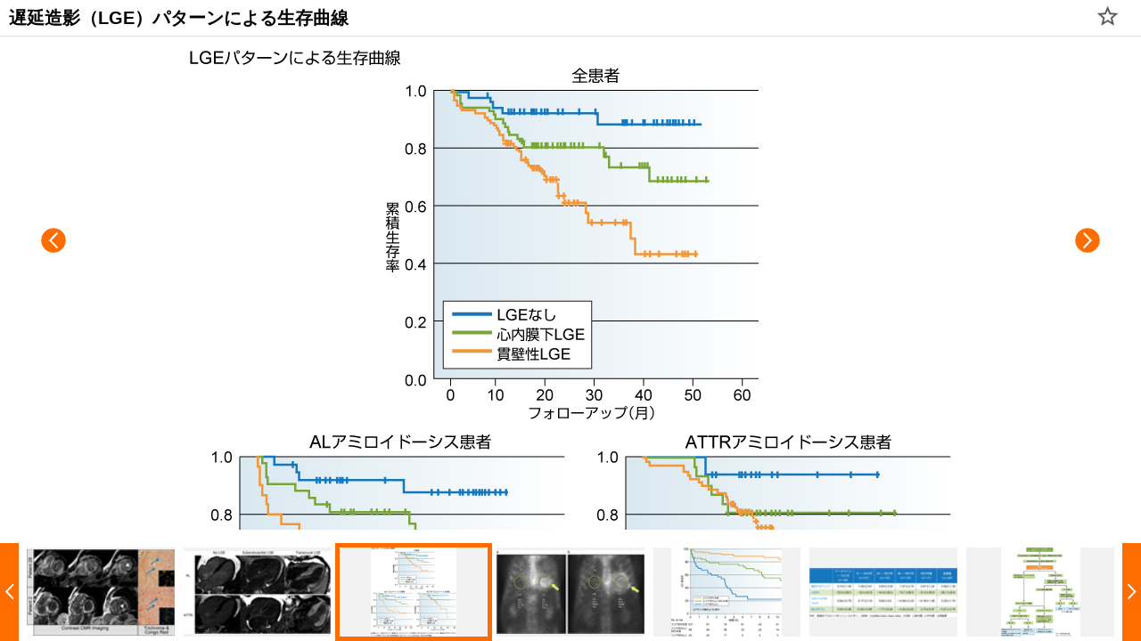

--- FILE ---
content_type: text/html; charset=utf-8
request_url: https://clinicalsup.jp/jpoc/imagedetails.aspx?diseaseid=2208&imagecode=ID0668
body_size: 139125
content:


<!DOCTYPE html>
<html xmlns="http://www.w3.org/1999/xhtml">
    <script>
var doc = document.documentElement;
doc.setAttribute('data-useragent', navigator.userAgent);
</script>
<head><meta name="viewport" content="width=device-width, initial-scale=1" /><meta http-equiv="Content-Language" content="ja" /><meta http-equiv="Content-Type" content="text/html; charset=utf-8" /><meta http-equiv="Content-Style-Type" content="text/css" /><meta http-equiv="Content-Script-Type" content="text/javascript" /><meta http-equiv="pragma" content="no-cache" /><meta http-equiv="cache-control" content="no-cache" /><meta http-equiv="expires" content="0" /><meta name="tdm-reservation" content="1" /><meta name="tdm-policy" content="https://www.elsevier.com/tdm/tdmrep-policy.json" /><meta name="keywords" content="臨床,診察,EBM,症例,薬,検査,ハンドアウト,処方,今日の臨床,今日" /><link rel="stylesheet" type="text/css" href="/jpoc/common/css/base.css" />
    <!--<meta http-equiv="X-UA-Compatible" content="IE=8" /><script type="text/javascript">window.NREUM||(NREUM={});NREUM.info = {"beacon":"bam.nr-data.net","errorBeacon":"bam.nr-data.net","licenseKey":"NRJS-2401380daa6d3fb2e07","applicationID":"1481655706","transactionName":"ZFdXYEYEXxEDBUNbDl0ddGdkSlgPAwFSVgRHU1xYR0tQERIe","queueTime":7,"applicationTime":1450,"agent":"","atts":""}</script><script type="text/javascript">(window.NREUM||(NREUM={})).init={privacy:{cookies_enabled:true},ajax:{deny_list:["bam.nr-data.net"]},feature_flags:["soft_nav"],distributed_tracing:{enabled:true}};(window.NREUM||(NREUM={})).loader_config={agentID:"1588705637",accountID:"3142191",trustKey:"2038175",xpid:"VwcDU1daCRABUFlTAQQCUVQH",licenseKey:"NRJS-2401380daa6d3fb2e07",applicationID:"1481655706",browserID:"1588705637"};;/*! For license information please see nr-loader-spa-1.308.0.min.js.LICENSE.txt */
(()=>{var e,t,r={384:(e,t,r)=>{"use strict";r.d(t,{NT:()=>a,US:()=>u,Zm:()=>o,bQ:()=>d,dV:()=>c,pV:()=>l});var n=r(6154),i=r(1863),s=r(1910);const a={beacon:"bam.nr-data.net",errorBeacon:"bam.nr-data.net"};function o(){return n.gm.NREUM||(n.gm.NREUM={}),void 0===n.gm.newrelic&&(n.gm.newrelic=n.gm.NREUM),n.gm.NREUM}function c(){let e=o();return e.o||(e.o={ST:n.gm.setTimeout,SI:n.gm.setImmediate||n.gm.setInterval,CT:n.gm.clearTimeout,XHR:n.gm.XMLHttpRequest,REQ:n.gm.Request,EV:n.gm.Event,PR:n.gm.Promise,MO:n.gm.MutationObserver,FETCH:n.gm.fetch,WS:n.gm.WebSocket},(0,s.i)(...Object.values(e.o))),e}function d(e,t){let r=o();r.initializedAgents??={},t.initializedAt={ms:(0,i.t)(),date:new Date},r.initializedAgents[e]=t}function u(e,t){o()[e]=t}function l(){return function(){let e=o();const t=e.info||{};e.info={beacon:a.beacon,errorBeacon:a.errorBeacon,...t}}(),function(){let e=o();const t=e.init||{};e.init={...t}}(),c(),function(){let e=o();const t=e.loader_config||{};e.loader_config={...t}}(),o()}},782:(e,t,r)=>{"use strict";r.d(t,{T:()=>n});const n=r(860).K7.pageViewTiming},860:(e,t,r)=>{"use strict";r.d(t,{$J:()=>u,K7:()=>c,P3:()=>d,XX:()=>i,Yy:()=>o,df:()=>s,qY:()=>n,v4:()=>a});const n="events",i="jserrors",s="browser/blobs",a="rum",o="browser/logs",c={ajax:"ajax",genericEvents:"generic_events",jserrors:i,logging:"logging",metrics:"metrics",pageAction:"page_action",pageViewEvent:"page_view_event",pageViewTiming:"page_view_timing",sessionReplay:"session_replay",sessionTrace:"session_trace",softNav:"soft_navigations",spa:"spa"},d={[c.pageViewEvent]:1,[c.pageViewTiming]:2,[c.metrics]:3,[c.jserrors]:4,[c.spa]:5,[c.ajax]:6,[c.sessionTrace]:7,[c.softNav]:8,[c.sessionReplay]:9,[c.logging]:10,[c.genericEvents]:11},u={[c.pageViewEvent]:a,[c.pageViewTiming]:n,[c.ajax]:n,[c.spa]:n,[c.softNav]:n,[c.metrics]:i,[c.jserrors]:i,[c.sessionTrace]:s,[c.sessionReplay]:s,[c.logging]:o,[c.genericEvents]:"ins"}},944:(e,t,r)=>{"use strict";r.d(t,{R:()=>i});var n=r(3241);function i(e,t){"function"==typeof console.debug&&(console.debug("New Relic Warning: https://github.com/newrelic/newrelic-browser-agent/blob/main/docs/warning-codes.md#".concat(e),t),(0,n.W)({agentIdentifier:null,drained:null,type:"data",name:"warn",feature:"warn",data:{code:e,secondary:t}}))}},993:(e,t,r)=>{"use strict";r.d(t,{A$:()=>s,ET:()=>a,TZ:()=>o,p_:()=>i});var n=r(860);const i={ERROR:"ERROR",WARN:"WARN",INFO:"INFO",DEBUG:"DEBUG",TRACE:"TRACE"},s={OFF:0,ERROR:1,WARN:2,INFO:3,DEBUG:4,TRACE:5},a="log",o=n.K7.logging},1541:(e,t,r)=>{"use strict";r.d(t,{U:()=>i,f:()=>n});const n={MFE:"MFE",BA:"BA"};function i(e,t){if(2!==t?.harvestEndpointVersion)return{};const r=t.agentRef.runtime.appMetadata.agents[0].entityGuid;return e?{"source.id":e.id,"source.name":e.name,"source.type":e.type,"parent.id":e.parent?.id||r,"parent.type":e.parent?.type||n.BA}:{"entity.guid":r,appId:t.agentRef.info.applicationID}}},1687:(e,t,r)=>{"use strict";r.d(t,{Ak:()=>d,Ze:()=>h,x3:()=>u});var n=r(3241),i=r(7836),s=r(3606),a=r(860),o=r(2646);const c={};function d(e,t){const r={staged:!1,priority:a.P3[t]||0};l(e),c[e].get(t)||c[e].set(t,r)}function u(e,t){e&&c[e]&&(c[e].get(t)&&c[e].delete(t),p(e,t,!1),c[e].size&&f(e))}function l(e){if(!e)throw new Error("agentIdentifier required");c[e]||(c[e]=new Map)}function h(e="",t="feature",r=!1){if(l(e),!e||!c[e].get(t)||r)return p(e,t);c[e].get(t).staged=!0,f(e)}function f(e){const t=Array.from(c[e]);t.every(([e,t])=>t.staged)&&(t.sort((e,t)=>e[1].priority-t[1].priority),t.forEach(([t])=>{c[e].delete(t),p(e,t)}))}function p(e,t,r=!0){const a=e?i.ee.get(e):i.ee,c=s.i.handlers;if(!a.aborted&&a.backlog&&c){if((0,n.W)({agentIdentifier:e,type:"lifecycle",name:"drain",feature:t}),r){const e=a.backlog[t],r=c[t];if(r){for(let t=0;e&&t<e.length;++t)g(e[t],r);Object.entries(r).forEach(([e,t])=>{Object.values(t||{}).forEach(t=>{t[0]?.on&&t[0]?.context()instanceof o.y&&t[0].on(e,t[1])})})}}a.isolatedBacklog||delete c[t],a.backlog[t]=null,a.emit("drain-"+t,[])}}function g(e,t){var r=e[1];Object.values(t[r]||{}).forEach(t=>{var r=e[0];if(t[0]===r){var n=t[1],i=e[3],s=e[2];n.apply(i,s)}})}},1738:(e,t,r)=>{"use strict";r.d(t,{U:()=>f,Y:()=>h});var n=r(3241),i=r(9908),s=r(1863),a=r(944),o=r(5701),c=r(3969),d=r(8362),u=r(860),l=r(4261);function h(e,t,r,s){const h=s||r;!h||h[e]&&h[e]!==d.d.prototype[e]||(h[e]=function(){(0,i.p)(c.xV,["API/"+e+"/called"],void 0,u.K7.metrics,r.ee),(0,n.W)({agentIdentifier:r.agentIdentifier,drained:!!o.B?.[r.agentIdentifier],type:"data",name:"api",feature:l.Pl+e,data:{}});try{return t.apply(this,arguments)}catch(e){(0,a.R)(23,e)}})}function f(e,t,r,n,a){const o=e.info;null===r?delete o.jsAttributes[t]:o.jsAttributes[t]=r,(a||null===r)&&(0,i.p)(l.Pl+n,[(0,s.t)(),t,r],void 0,"session",e.ee)}},1741:(e,t,r)=>{"use strict";r.d(t,{W:()=>s});var n=r(944),i=r(4261);class s{#e(e,...t){if(this[e]!==s.prototype[e])return this[e](...t);(0,n.R)(35,e)}addPageAction(e,t){return this.#e(i.hG,e,t)}register(e){return this.#e(i.eY,e)}recordCustomEvent(e,t){return this.#e(i.fF,e,t)}setPageViewName(e,t){return this.#e(i.Fw,e,t)}setCustomAttribute(e,t,r){return this.#e(i.cD,e,t,r)}noticeError(e,t){return this.#e(i.o5,e,t)}setUserId(e,t=!1){return this.#e(i.Dl,e,t)}setApplicationVersion(e){return this.#e(i.nb,e)}setErrorHandler(e){return this.#e(i.bt,e)}addRelease(e,t){return this.#e(i.k6,e,t)}log(e,t){return this.#e(i.$9,e,t)}start(){return this.#e(i.d3)}finished(e){return this.#e(i.BL,e)}recordReplay(){return this.#e(i.CH)}pauseReplay(){return this.#e(i.Tb)}addToTrace(e){return this.#e(i.U2,e)}setCurrentRouteName(e){return this.#e(i.PA,e)}interaction(e){return this.#e(i.dT,e)}wrapLogger(e,t,r){return this.#e(i.Wb,e,t,r)}measure(e,t){return this.#e(i.V1,e,t)}consent(e){return this.#e(i.Pv,e)}}},1863:(e,t,r)=>{"use strict";function n(){return Math.floor(performance.now())}r.d(t,{t:()=>n})},1910:(e,t,r)=>{"use strict";r.d(t,{i:()=>s});var n=r(944);const i=new Map;function s(...e){return e.every(e=>{if(i.has(e))return i.get(e);const t="function"==typeof e?e.toString():"",r=t.includes("[native code]"),s=t.includes("nrWrapper");return r||s||(0,n.R)(64,e?.name||t),i.set(e,r),r})}},2555:(e,t,r)=>{"use strict";r.d(t,{D:()=>o,f:()=>a});var n=r(384),i=r(8122);const s={beacon:n.NT.beacon,errorBeacon:n.NT.errorBeacon,licenseKey:void 0,applicationID:void 0,sa:void 0,queueTime:void 0,applicationTime:void 0,ttGuid:void 0,user:void 0,account:void 0,product:void 0,extra:void 0,jsAttributes:{},userAttributes:void 0,atts:void 0,transactionName:void 0,tNamePlain:void 0};function a(e){try{return!!e.licenseKey&&!!e.errorBeacon&&!!e.applicationID}catch(e){return!1}}const o=e=>(0,i.a)(e,s)},2614:(e,t,r)=>{"use strict";r.d(t,{BB:()=>a,H3:()=>n,g:()=>d,iL:()=>c,tS:()=>o,uh:()=>i,wk:()=>s});const n="NRBA",i="SESSION",s=144e5,a=18e5,o={STARTED:"session-started",PAUSE:"session-pause",RESET:"session-reset",RESUME:"session-resume",UPDATE:"session-update"},c={SAME_TAB:"same-tab",CROSS_TAB:"cross-tab"},d={OFF:0,FULL:1,ERROR:2}},2646:(e,t,r)=>{"use strict";r.d(t,{y:()=>n});class n{constructor(e){this.contextId=e}}},2843:(e,t,r)=>{"use strict";r.d(t,{G:()=>s,u:()=>i});var n=r(3878);function i(e,t=!1,r,i){(0,n.DD)("visibilitychange",function(){if(t)return void("hidden"===document.visibilityState&&e());e(document.visibilityState)},r,i)}function s(e,t,r){(0,n.sp)("pagehide",e,t,r)}},3241:(e,t,r)=>{"use strict";r.d(t,{W:()=>s});var n=r(6154);const i="newrelic";function s(e={}){try{n.gm.dispatchEvent(new CustomEvent(i,{detail:e}))}catch(e){}}},3304:(e,t,r)=>{"use strict";r.d(t,{A:()=>s});var n=r(7836);const i=()=>{const e=new WeakSet;return(t,r)=>{if("object"==typeof r&&null!==r){if(e.has(r))return;e.add(r)}return r}};function s(e){try{return JSON.stringify(e,i())??""}catch(e){try{n.ee.emit("internal-error",[e])}catch(e){}return""}}},3333:(e,t,r)=>{"use strict";r.d(t,{$v:()=>u,TZ:()=>n,Xh:()=>c,Zp:()=>i,kd:()=>d,mq:()=>o,nf:()=>a,qN:()=>s});const n=r(860).K7.genericEvents,i=["auxclick","click","copy","keydown","paste","scrollend"],s=["focus","blur"],a=4,o=1e3,c=2e3,d=["PageAction","UserAction","BrowserPerformance"],u={RESOURCES:"experimental.resources",REGISTER:"register"}},3434:(e,t,r)=>{"use strict";r.d(t,{Jt:()=>s,YM:()=>d});var n=r(7836),i=r(5607);const s="nr@original:".concat(i.W),a=50;var o=Object.prototype.hasOwnProperty,c=!1;function d(e,t){return e||(e=n.ee),r.inPlace=function(e,t,n,i,s){n||(n="");const a="-"===n.charAt(0);for(let o=0;o<t.length;o++){const c=t[o],d=e[c];l(d)||(e[c]=r(d,a?c+n:n,i,c,s))}},r.flag=s,r;function r(t,r,n,c,d){return l(t)?t:(r||(r=""),nrWrapper[s]=t,function(e,t,r){if(Object.defineProperty&&Object.keys)try{return Object.keys(e).forEach(function(r){Object.defineProperty(t,r,{get:function(){return e[r]},set:function(t){return e[r]=t,t}})}),t}catch(e){u([e],r)}for(var n in e)o.call(e,n)&&(t[n]=e[n])}(t,nrWrapper,e),nrWrapper);function nrWrapper(){var s,o,l,h;let f;try{o=this,s=[...arguments],l="function"==typeof n?n(s,o):n||{}}catch(t){u([t,"",[s,o,c],l],e)}i(r+"start",[s,o,c],l,d);const p=performance.now();let g;try{return h=t.apply(o,s),g=performance.now(),h}catch(e){throw g=performance.now(),i(r+"err",[s,o,e],l,d),f=e,f}finally{const e=g-p,t={start:p,end:g,duration:e,isLongTask:e>=a,methodName:c,thrownError:f};t.isLongTask&&i("long-task",[t,o],l,d),i(r+"end",[s,o,h],l,d)}}}function i(r,n,i,s){if(!c||t){var a=c;c=!0;try{e.emit(r,n,i,t,s)}catch(t){u([t,r,n,i],e)}c=a}}}function u(e,t){t||(t=n.ee);try{t.emit("internal-error",e)}catch(e){}}function l(e){return!(e&&"function"==typeof e&&e.apply&&!e[s])}},3606:(e,t,r)=>{"use strict";r.d(t,{i:()=>s});var n=r(9908);s.on=a;var i=s.handlers={};function s(e,t,r,s){a(s||n.d,i,e,t,r)}function a(e,t,r,i,s){s||(s="feature"),e||(e=n.d);var a=t[s]=t[s]||{};(a[r]=a[r]||[]).push([e,i])}},3738:(e,t,r)=>{"use strict";r.d(t,{He:()=>i,Kp:()=>o,Lc:()=>d,Rz:()=>u,TZ:()=>n,bD:()=>s,d3:()=>a,jx:()=>l,sl:()=>h,uP:()=>c});const n=r(860).K7.sessionTrace,i="bstResource",s="resource",a="-start",o="-end",c="fn"+a,d="fn"+o,u="pushState",l=1e3,h=3e4},3785:(e,t,r)=>{"use strict";r.d(t,{R:()=>c,b:()=>d});var n=r(9908),i=r(1863),s=r(860),a=r(3969),o=r(993);function c(e,t,r={},c=o.p_.INFO,d=!0,u,l=(0,i.t)()){(0,n.p)(a.xV,["API/logging/".concat(c.toLowerCase(),"/called")],void 0,s.K7.metrics,e),(0,n.p)(o.ET,[l,t,r,c,d,u],void 0,s.K7.logging,e)}function d(e){return"string"==typeof e&&Object.values(o.p_).some(t=>t===e.toUpperCase().trim())}},3878:(e,t,r)=>{"use strict";function n(e,t){return{capture:e,passive:!1,signal:t}}function i(e,t,r=!1,i){window.addEventListener(e,t,n(r,i))}function s(e,t,r=!1,i){document.addEventListener(e,t,n(r,i))}r.d(t,{DD:()=>s,jT:()=>n,sp:()=>i})},3962:(e,t,r)=>{"use strict";r.d(t,{AM:()=>a,O2:()=>l,OV:()=>s,Qu:()=>h,TZ:()=>c,ih:()=>f,pP:()=>o,t1:()=>u,tC:()=>i,wD:()=>d});var n=r(860);const i=["click","keydown","submit"],s="popstate",a="api",o="initialPageLoad",c=n.K7.softNav,d=5e3,u=500,l={INITIAL_PAGE_LOAD:"",ROUTE_CHANGE:1,UNSPECIFIED:2},h={INTERACTION:1,AJAX:2,CUSTOM_END:3,CUSTOM_TRACER:4},f={IP:"in progress",PF:"pending finish",FIN:"finished",CAN:"cancelled"}},3969:(e,t,r)=>{"use strict";r.d(t,{TZ:()=>n,XG:()=>o,rs:()=>i,xV:()=>a,z_:()=>s});const n=r(860).K7.metrics,i="sm",s="cm",a="storeSupportabilityMetrics",o="storeEventMetrics"},4234:(e,t,r)=>{"use strict";r.d(t,{W:()=>s});var n=r(7836),i=r(1687);class s{constructor(e,t){this.agentIdentifier=e,this.ee=n.ee.get(e),this.featureName=t,this.blocked=!1}deregisterDrain(){(0,i.x3)(this.agentIdentifier,this.featureName)}}},4261:(e,t,r)=>{"use strict";r.d(t,{$9:()=>u,BL:()=>c,CH:()=>p,Dl:()=>R,Fw:()=>w,PA:()=>v,Pl:()=>n,Pv:()=>A,Tb:()=>h,U2:()=>a,V1:()=>E,Wb:()=>T,bt:()=>y,cD:()=>b,d3:()=>x,dT:()=>d,eY:()=>g,fF:()=>f,hG:()=>s,hw:()=>i,k6:()=>o,nb:()=>m,o5:()=>l});const n="api-",i=n+"ixn-",s="addPageAction",a="addToTrace",o="addRelease",c="finished",d="interaction",u="log",l="noticeError",h="pauseReplay",f="recordCustomEvent",p="recordReplay",g="register",m="setApplicationVersion",v="setCurrentRouteName",b="setCustomAttribute",y="setErrorHandler",w="setPageViewName",R="setUserId",x="start",T="wrapLogger",E="measure",A="consent"},5205:(e,t,r)=>{"use strict";r.d(t,{j:()=>S});var n=r(384),i=r(1741);var s=r(2555),a=r(3333);const o=e=>{if(!e||"string"!=typeof e)return!1;try{document.createDocumentFragment().querySelector(e)}catch{return!1}return!0};var c=r(2614),d=r(944),u=r(8122);const l="[data-nr-mask]",h=e=>(0,u.a)(e,(()=>{const e={feature_flags:[],experimental:{allow_registered_children:!1,resources:!1},mask_selector:"*",block_selector:"[data-nr-block]",mask_input_options:{color:!1,date:!1,"datetime-local":!1,email:!1,month:!1,number:!1,range:!1,search:!1,tel:!1,text:!1,time:!1,url:!1,week:!1,textarea:!1,select:!1,password:!0}};return{ajax:{deny_list:void 0,block_internal:!0,enabled:!0,autoStart:!0},api:{get allow_registered_children(){return e.feature_flags.includes(a.$v.REGISTER)||e.experimental.allow_registered_children},set allow_registered_children(t){e.experimental.allow_registered_children=t},duplicate_registered_data:!1},browser_consent_mode:{enabled:!1},distributed_tracing:{enabled:void 0,exclude_newrelic_header:void 0,cors_use_newrelic_header:void 0,cors_use_tracecontext_headers:void 0,allowed_origins:void 0},get feature_flags(){return e.feature_flags},set feature_flags(t){e.feature_flags=t},generic_events:{enabled:!0,autoStart:!0},harvest:{interval:30},jserrors:{enabled:!0,autoStart:!0},logging:{enabled:!0,autoStart:!0},metrics:{enabled:!0,autoStart:!0},obfuscate:void 0,page_action:{enabled:!0},page_view_event:{enabled:!0,autoStart:!0},page_view_timing:{enabled:!0,autoStart:!0},performance:{capture_marks:!1,capture_measures:!1,capture_detail:!0,resources:{get enabled(){return e.feature_flags.includes(a.$v.RESOURCES)||e.experimental.resources},set enabled(t){e.experimental.resources=t},asset_types:[],first_party_domains:[],ignore_newrelic:!0}},privacy:{cookies_enabled:!0},proxy:{assets:void 0,beacon:void 0},session:{expiresMs:c.wk,inactiveMs:c.BB},session_replay:{autoStart:!0,enabled:!1,preload:!1,sampling_rate:10,error_sampling_rate:100,collect_fonts:!1,inline_images:!1,fix_stylesheets:!0,mask_all_inputs:!0,get mask_text_selector(){return e.mask_selector},set mask_text_selector(t){o(t)?e.mask_selector="".concat(t,",").concat(l):""===t||null===t?e.mask_selector=l:(0,d.R)(5,t)},get block_class(){return"nr-block"},get ignore_class(){return"nr-ignore"},get mask_text_class(){return"nr-mask"},get block_selector(){return e.block_selector},set block_selector(t){o(t)?e.block_selector+=",".concat(t):""!==t&&(0,d.R)(6,t)},get mask_input_options(){return e.mask_input_options},set mask_input_options(t){t&&"object"==typeof t?e.mask_input_options={...t,password:!0}:(0,d.R)(7,t)}},session_trace:{enabled:!0,autoStart:!0},soft_navigations:{enabled:!0,autoStart:!0},spa:{enabled:!0,autoStart:!0},ssl:void 0,user_actions:{enabled:!0,elementAttributes:["id","className","tagName","type"]}}})());var f=r(6154),p=r(9324);let g=0;const m={buildEnv:p.F3,distMethod:p.Xs,version:p.xv,originTime:f.WN},v={consented:!1},b={appMetadata:{},get consented(){return this.session?.state?.consent||v.consented},set consented(e){v.consented=e},customTransaction:void 0,denyList:void 0,disabled:!1,harvester:void 0,isolatedBacklog:!1,isRecording:!1,loaderType:void 0,maxBytes:3e4,obfuscator:void 0,onerror:void 0,ptid:void 0,releaseIds:{},session:void 0,timeKeeper:void 0,registeredEntities:[],jsAttributesMetadata:{bytes:0},get harvestCount(){return++g}},y=e=>{const t=(0,u.a)(e,b),r=Object.keys(m).reduce((e,t)=>(e[t]={value:m[t],writable:!1,configurable:!0,enumerable:!0},e),{});return Object.defineProperties(t,r)};var w=r(5701);const R=e=>{const t=e.startsWith("http");e+="/",r.p=t?e:"https://"+e};var x=r(7836),T=r(3241);const E={accountID:void 0,trustKey:void 0,agentID:void 0,licenseKey:void 0,applicationID:void 0,xpid:void 0},A=e=>(0,u.a)(e,E),_=new Set;function S(e,t={},r,a){let{init:o,info:c,loader_config:d,runtime:u={},exposed:l=!0}=t;if(!c){const e=(0,n.pV)();o=e.init,c=e.info,d=e.loader_config}e.init=h(o||{}),e.loader_config=A(d||{}),c.jsAttributes??={},f.bv&&(c.jsAttributes.isWorker=!0),e.info=(0,s.D)(c);const p=e.init,g=[c.beacon,c.errorBeacon];_.has(e.agentIdentifier)||(p.proxy.assets&&(R(p.proxy.assets),g.push(p.proxy.assets)),p.proxy.beacon&&g.push(p.proxy.beacon),e.beacons=[...g],function(e){const t=(0,n.pV)();Object.getOwnPropertyNames(i.W.prototype).forEach(r=>{const n=i.W.prototype[r];if("function"!=typeof n||"constructor"===n)return;let s=t[r];e[r]&&!1!==e.exposed&&"micro-agent"!==e.runtime?.loaderType&&(t[r]=(...t)=>{const n=e[r](...t);return s?s(...t):n})})}(e),(0,n.US)("activatedFeatures",w.B)),u.denyList=[...p.ajax.deny_list||[],...p.ajax.block_internal?g:[]],u.ptid=e.agentIdentifier,u.loaderType=r,e.runtime=y(u),_.has(e.agentIdentifier)||(e.ee=x.ee.get(e.agentIdentifier),e.exposed=l,(0,T.W)({agentIdentifier:e.agentIdentifier,drained:!!w.B?.[e.agentIdentifier],type:"lifecycle",name:"initialize",feature:void 0,data:e.config})),_.add(e.agentIdentifier)}},5270:(e,t,r)=>{"use strict";r.d(t,{Aw:()=>a,SR:()=>s,rF:()=>o});var n=r(384),i=r(7767);function s(e){return!!(0,n.dV)().o.MO&&(0,i.V)(e)&&!0===e?.session_trace.enabled}function a(e){return!0===e?.session_replay.preload&&s(e)}function o(e,t){try{if("string"==typeof t?.type){if("password"===t.type.toLowerCase())return"*".repeat(e?.length||0);if(void 0!==t?.dataset?.nrUnmask||t?.classList?.contains("nr-unmask"))return e}}catch(e){}return"string"==typeof e?e.replace(/[\S]/g,"*"):"*".repeat(e?.length||0)}},5289:(e,t,r)=>{"use strict";r.d(t,{GG:()=>a,Qr:()=>c,sB:()=>o});var n=r(3878),i=r(6389);function s(){return"undefined"==typeof document||"complete"===document.readyState}function a(e,t){if(s())return e();const r=(0,i.J)(e),a=setInterval(()=>{s()&&(clearInterval(a),r())},500);(0,n.sp)("load",r,t)}function o(e){if(s())return e();(0,n.DD)("DOMContentLoaded",e)}function c(e){if(s())return e();(0,n.sp)("popstate",e)}},5607:(e,t,r)=>{"use strict";r.d(t,{W:()=>n});const n=(0,r(9566).bz)()},5701:(e,t,r)=>{"use strict";r.d(t,{B:()=>s,t:()=>a});var n=r(3241);const i=new Set,s={};function a(e,t){const r=t.agentIdentifier;s[r]??={},e&&"object"==typeof e&&(i.has(r)||(t.ee.emit("rumresp",[e]),s[r]=e,i.add(r),(0,n.W)({agentIdentifier:r,loaded:!0,drained:!0,type:"lifecycle",name:"load",feature:void 0,data:e})))}},6154:(e,t,r)=>{"use strict";r.d(t,{OF:()=>d,RI:()=>i,WN:()=>h,bv:()=>s,eN:()=>f,gm:()=>a,lR:()=>l,m:()=>c,mw:()=>o,sb:()=>u});var n=r(1863);const i="undefined"!=typeof window&&!!window.document,s="undefined"!=typeof WorkerGlobalScope&&("undefined"!=typeof self&&self instanceof WorkerGlobalScope&&self.navigator instanceof WorkerNavigator||"undefined"!=typeof globalThis&&globalThis instanceof WorkerGlobalScope&&globalThis.navigator instanceof WorkerNavigator),a=i?window:"undefined"!=typeof WorkerGlobalScope&&("undefined"!=typeof self&&self instanceof WorkerGlobalScope&&self||"undefined"!=typeof globalThis&&globalThis instanceof WorkerGlobalScope&&globalThis),o=Boolean("hidden"===a?.document?.visibilityState),c=""+a?.location,d=/iPad|iPhone|iPod/.test(a.navigator?.userAgent),u=d&&"undefined"==typeof SharedWorker,l=(()=>{const e=a.navigator?.userAgent?.match(/Firefox[/\s](\d+\.\d+)/);return Array.isArray(e)&&e.length>=2?+e[1]:0})(),h=Date.now()-(0,n.t)(),f=()=>"undefined"!=typeof PerformanceNavigationTiming&&a?.performance?.getEntriesByType("navigation")?.[0]?.responseStart},6344:(e,t,r)=>{"use strict";r.d(t,{BB:()=>u,Qb:()=>l,TZ:()=>i,Ug:()=>a,Vh:()=>s,_s:()=>o,bc:()=>d,yP:()=>c});var n=r(2614);const i=r(860).K7.sessionReplay,s="errorDuringReplay",a=.12,o={DomContentLoaded:0,Load:1,FullSnapshot:2,IncrementalSnapshot:3,Meta:4,Custom:5},c={[n.g.ERROR]:15e3,[n.g.FULL]:3e5,[n.g.OFF]:0},d={RESET:{message:"Session was reset",sm:"Reset"},IMPORT:{message:"Recorder failed to import",sm:"Import"},TOO_MANY:{message:"429: Too Many Requests",sm:"Too-Many"},TOO_BIG:{message:"Payload was too large",sm:"Too-Big"},CROSS_TAB:{message:"Session Entity was set to OFF on another tab",sm:"Cross-Tab"},ENTITLEMENTS:{message:"Session Replay is not allowed and will not be started",sm:"Entitlement"}},u=5e3,l={API:"api",RESUME:"resume",SWITCH_TO_FULL:"switchToFull",INITIALIZE:"initialize",PRELOAD:"preload"}},6389:(e,t,r)=>{"use strict";function n(e,t=500,r={}){const n=r?.leading||!1;let i;return(...r)=>{n&&void 0===i&&(e.apply(this,r),i=setTimeout(()=>{i=clearTimeout(i)},t)),n||(clearTimeout(i),i=setTimeout(()=>{e.apply(this,r)},t))}}function i(e){let t=!1;return(...r)=>{t||(t=!0,e.apply(this,r))}}r.d(t,{J:()=>i,s:()=>n})},6630:(e,t,r)=>{"use strict";r.d(t,{T:()=>n});const n=r(860).K7.pageViewEvent},6774:(e,t,r)=>{"use strict";r.d(t,{T:()=>n});const n=r(860).K7.jserrors},7295:(e,t,r)=>{"use strict";r.d(t,{Xv:()=>a,gX:()=>i,iW:()=>s});var n=[];function i(e){if(!e||s(e))return!1;if(0===n.length)return!0;if("*"===n[0].hostname)return!1;for(var t=0;t<n.length;t++){var r=n[t];if(r.hostname.test(e.hostname)&&r.pathname.test(e.pathname))return!1}return!0}function s(e){return void 0===e.hostname}function a(e){if(n=[],e&&e.length)for(var t=0;t<e.length;t++){let r=e[t];if(!r)continue;if("*"===r)return void(n=[{hostname:"*"}]);0===r.indexOf("http://")?r=r.substring(7):0===r.indexOf("https://")&&(r=r.substring(8));const i=r.indexOf("/");let s,a;i>0?(s=r.substring(0,i),a=r.substring(i)):(s=r,a="*");let[c]=s.split(":");n.push({hostname:o(c),pathname:o(a,!0)})}}function o(e,t=!1){const r=e.replace(/[.+?^${}()|[\]\\]/g,e=>"\\"+e).replace(/\*/g,".*?");return new RegExp((t?"^":"")+r+"$")}},7485:(e,t,r)=>{"use strict";r.d(t,{D:()=>i});var n=r(6154);function i(e){if(0===(e||"").indexOf("data:"))return{protocol:"data"};try{const t=new URL(e,location.href),r={port:t.port,hostname:t.hostname,pathname:t.pathname,search:t.search,protocol:t.protocol.slice(0,t.protocol.indexOf(":")),sameOrigin:t.protocol===n.gm?.location?.protocol&&t.host===n.gm?.location?.host};return r.port&&""!==r.port||("http:"===t.protocol&&(r.port="80"),"https:"===t.protocol&&(r.port="443")),r.pathname&&""!==r.pathname?r.pathname.startsWith("/")||(r.pathname="/".concat(r.pathname)):r.pathname="/",r}catch(e){return{}}}},7699:(e,t,r)=>{"use strict";r.d(t,{It:()=>s,KC:()=>o,No:()=>i,qh:()=>a});var n=r(860);const i=16e3,s=1e6,a="SESSION_ERROR",o={[n.K7.logging]:!0,[n.K7.genericEvents]:!1,[n.K7.jserrors]:!1,[n.K7.ajax]:!1}},7767:(e,t,r)=>{"use strict";r.d(t,{V:()=>i});var n=r(6154);const i=e=>n.RI&&!0===e?.privacy.cookies_enabled},7836:(e,t,r)=>{"use strict";r.d(t,{P:()=>o,ee:()=>c});var n=r(384),i=r(8990),s=r(2646),a=r(5607);const o="nr@context:".concat(a.W),c=function e(t,r){var n={},a={},u={},l=!1;try{l=16===r.length&&d.initializedAgents?.[r]?.runtime.isolatedBacklog}catch(e){}var h={on:p,addEventListener:p,removeEventListener:function(e,t){var r=n[e];if(!r)return;for(var i=0;i<r.length;i++)r[i]===t&&r.splice(i,1)},emit:function(e,r,n,i,s){!1!==s&&(s=!0);if(c.aborted&&!i)return;t&&s&&t.emit(e,r,n);var o=f(n);g(e).forEach(e=>{e.apply(o,r)});var d=v()[a[e]];d&&d.push([h,e,r,o]);return o},get:m,listeners:g,context:f,buffer:function(e,t){const r=v();if(t=t||"feature",h.aborted)return;Object.entries(e||{}).forEach(([e,n])=>{a[n]=t,t in r||(r[t]=[])})},abort:function(){h._aborted=!0,Object.keys(h.backlog).forEach(e=>{delete h.backlog[e]})},isBuffering:function(e){return!!v()[a[e]]},debugId:r,backlog:l?{}:t&&"object"==typeof t.backlog?t.backlog:{},isolatedBacklog:l};return Object.defineProperty(h,"aborted",{get:()=>{let e=h._aborted||!1;return e||(t&&(e=t.aborted),e)}}),h;function f(e){return e&&e instanceof s.y?e:e?(0,i.I)(e,o,()=>new s.y(o)):new s.y(o)}function p(e,t){n[e]=g(e).concat(t)}function g(e){return n[e]||[]}function m(t){return u[t]=u[t]||e(h,t)}function v(){return h.backlog}}(void 0,"globalEE"),d=(0,n.Zm)();d.ee||(d.ee=c)},8122:(e,t,r)=>{"use strict";r.d(t,{a:()=>i});var n=r(944);function i(e,t){try{if(!e||"object"!=typeof e)return(0,n.R)(3);if(!t||"object"!=typeof t)return(0,n.R)(4);const r=Object.create(Object.getPrototypeOf(t),Object.getOwnPropertyDescriptors(t)),s=0===Object.keys(r).length?e:r;for(let a in s)if(void 0!==e[a])try{if(null===e[a]){r[a]=null;continue}Array.isArray(e[a])&&Array.isArray(t[a])?r[a]=Array.from(new Set([...e[a],...t[a]])):"object"==typeof e[a]&&"object"==typeof t[a]?r[a]=i(e[a],t[a]):r[a]=e[a]}catch(e){r[a]||(0,n.R)(1,e)}return r}catch(e){(0,n.R)(2,e)}}},8139:(e,t,r)=>{"use strict";r.d(t,{u:()=>h});var n=r(7836),i=r(3434),s=r(8990),a=r(6154);const o={},c=a.gm.XMLHttpRequest,d="addEventListener",u="removeEventListener",l="nr@wrapped:".concat(n.P);function h(e){var t=function(e){return(e||n.ee).get("events")}(e);if(o[t.debugId]++)return t;o[t.debugId]=1;var r=(0,i.YM)(t,!0);function h(e){r.inPlace(e,[d,u],"-",p)}function p(e,t){return e[1]}return"getPrototypeOf"in Object&&(a.RI&&f(document,h),c&&f(c.prototype,h),f(a.gm,h)),t.on(d+"-start",function(e,t){var n=e[1];if(null!==n&&("function"==typeof n||"object"==typeof n)&&"newrelic"!==e[0]){var i=(0,s.I)(n,l,function(){var e={object:function(){if("function"!=typeof n.handleEvent)return;return n.handleEvent.apply(n,arguments)},function:n}[typeof n];return e?r(e,"fn-",null,e.name||"anonymous"):n});this.wrapped=e[1]=i}}),t.on(u+"-start",function(e){e[1]=this.wrapped||e[1]}),t}function f(e,t,...r){let n=e;for(;"object"==typeof n&&!Object.prototype.hasOwnProperty.call(n,d);)n=Object.getPrototypeOf(n);n&&t(n,...r)}},8362:(e,t,r)=>{"use strict";r.d(t,{d:()=>s});var n=r(9566),i=r(1741);class s extends i.W{agentIdentifier=(0,n.LA)(16)}},8374:(e,t,r)=>{r.nc=(()=>{try{return document?.currentScript?.nonce}catch(e){}return""})()},8990:(e,t,r)=>{"use strict";r.d(t,{I:()=>i});var n=Object.prototype.hasOwnProperty;function i(e,t,r){if(n.call(e,t))return e[t];var i=r();if(Object.defineProperty&&Object.keys)try{return Object.defineProperty(e,t,{value:i,writable:!0,enumerable:!1}),i}catch(e){}return e[t]=i,i}},9119:(e,t,r)=>{"use strict";r.d(t,{L:()=>s});var n=/([^?#]*)[^#]*(#[^?]*|$).*/,i=/([^?#]*)().*/;function s(e,t){return e?e.replace(t?n:i,"$1$2"):e}},9300:(e,t,r)=>{"use strict";r.d(t,{T:()=>n});const n=r(860).K7.ajax},9324:(e,t,r)=>{"use strict";r.d(t,{AJ:()=>a,F3:()=>i,Xs:()=>s,Yq:()=>o,xv:()=>n});const n="1.308.0",i="PROD",s="CDN",a="@newrelic/rrweb",o="1.0.1"},9566:(e,t,r)=>{"use strict";r.d(t,{LA:()=>o,ZF:()=>c,bz:()=>a,el:()=>d});var n=r(6154);const i="xxxxxxxx-xxxx-4xxx-yxxx-xxxxxxxxxxxx";function s(e,t){return e?15&e[t]:16*Math.random()|0}function a(){const e=n.gm?.crypto||n.gm?.msCrypto;let t,r=0;return e&&e.getRandomValues&&(t=e.getRandomValues(new Uint8Array(30))),i.split("").map(e=>"x"===e?s(t,r++).toString(16):"y"===e?(3&s()|8).toString(16):e).join("")}function o(e){const t=n.gm?.crypto||n.gm?.msCrypto;let r,i=0;t&&t.getRandomValues&&(r=t.getRandomValues(new Uint8Array(e)));const a=[];for(var o=0;o<e;o++)a.push(s(r,i++).toString(16));return a.join("")}function c(){return o(16)}function d(){return o(32)}},9908:(e,t,r)=>{"use strict";r.d(t,{d:()=>n,p:()=>i});var n=r(7836).ee.get("handle");function i(e,t,r,i,s){s?(s.buffer([e],i),s.emit(e,t,r)):(n.buffer([e],i),n.emit(e,t,r))}}},n={};function i(e){var t=n[e];if(void 0!==t)return t.exports;var s=n[e]={exports:{}};return r[e](s,s.exports,i),s.exports}i.m=r,i.d=(e,t)=>{for(var r in t)i.o(t,r)&&!i.o(e,r)&&Object.defineProperty(e,r,{enumerable:!0,get:t[r]})},i.f={},i.e=e=>Promise.all(Object.keys(i.f).reduce((t,r)=>(i.f[r](e,t),t),[])),i.u=e=>({212:"nr-spa-compressor",249:"nr-spa-recorder",478:"nr-spa"}[e]+"-1.308.0.min.js"),i.o=(e,t)=>Object.prototype.hasOwnProperty.call(e,t),e={},t="NRBA-1.308.0.PROD:",i.l=(r,n,s,a)=>{if(e[r])e[r].push(n);else{var o,c;if(void 0!==s)for(var d=document.getElementsByTagName("script"),u=0;u<d.length;u++){var l=d[u];if(l.getAttribute("src")==r||l.getAttribute("data-webpack")==t+s){o=l;break}}if(!o){c=!0;var h={478:"sha512-RSfSVnmHk59T/uIPbdSE0LPeqcEdF4/+XhfJdBuccH5rYMOEZDhFdtnh6X6nJk7hGpzHd9Ujhsy7lZEz/ORYCQ==",249:"sha512-ehJXhmntm85NSqW4MkhfQqmeKFulra3klDyY0OPDUE+sQ3GokHlPh1pmAzuNy//3j4ac6lzIbmXLvGQBMYmrkg==",212:"sha512-B9h4CR46ndKRgMBcK+j67uSR2RCnJfGefU+A7FrgR/k42ovXy5x/MAVFiSvFxuVeEk/pNLgvYGMp1cBSK/G6Fg=="};(o=document.createElement("script")).charset="utf-8",i.nc&&o.setAttribute("nonce",i.nc),o.setAttribute("data-webpack",t+s),o.src=r,0!==o.src.indexOf(window.location.origin+"/")&&(o.crossOrigin="anonymous"),h[a]&&(o.integrity=h[a])}e[r]=[n];var f=(t,n)=>{o.onerror=o.onload=null,clearTimeout(p);var i=e[r];if(delete e[r],o.parentNode&&o.parentNode.removeChild(o),i&&i.forEach(e=>e(n)),t)return t(n)},p=setTimeout(f.bind(null,void 0,{type:"timeout",target:o}),12e4);o.onerror=f.bind(null,o.onerror),o.onload=f.bind(null,o.onload),c&&document.head.appendChild(o)}},i.r=e=>{"undefined"!=typeof Symbol&&Symbol.toStringTag&&Object.defineProperty(e,Symbol.toStringTag,{value:"Module"}),Object.defineProperty(e,"__esModule",{value:!0})},i.p="https://js-agent.newrelic.com/",(()=>{var e={38:0,788:0};i.f.j=(t,r)=>{var n=i.o(e,t)?e[t]:void 0;if(0!==n)if(n)r.push(n[2]);else{var s=new Promise((r,i)=>n=e[t]=[r,i]);r.push(n[2]=s);var a=i.p+i.u(t),o=new Error;i.l(a,r=>{if(i.o(e,t)&&(0!==(n=e[t])&&(e[t]=void 0),n)){var s=r&&("load"===r.type?"missing":r.type),a=r&&r.target&&r.target.src;o.message="Loading chunk "+t+" failed: ("+s+": "+a+")",o.name="ChunkLoadError",o.type=s,o.request=a,n[1](o)}},"chunk-"+t,t)}};var t=(t,r)=>{var n,s,[a,o,c]=r,d=0;if(a.some(t=>0!==e[t])){for(n in o)i.o(o,n)&&(i.m[n]=o[n]);if(c)c(i)}for(t&&t(r);d<a.length;d++)s=a[d],i.o(e,s)&&e[s]&&e[s][0](),e[s]=0},r=self["webpackChunk:NRBA-1.308.0.PROD"]=self["webpackChunk:NRBA-1.308.0.PROD"]||[];r.forEach(t.bind(null,0)),r.push=t.bind(null,r.push.bind(r))})(),(()=>{"use strict";i(8374);var e=i(8362),t=i(860);const r=Object.values(t.K7);var n=i(5205);var s=i(9908),a=i(1863),o=i(4261),c=i(1738);var d=i(1687),u=i(4234),l=i(5289),h=i(6154),f=i(944),p=i(5270),g=i(7767),m=i(6389),v=i(7699);class b extends u.W{constructor(e,t){super(e.agentIdentifier,t),this.agentRef=e,this.abortHandler=void 0,this.featAggregate=void 0,this.loadedSuccessfully=void 0,this.onAggregateImported=new Promise(e=>{this.loadedSuccessfully=e}),this.deferred=Promise.resolve(),!1===e.init[this.featureName].autoStart?this.deferred=new Promise((t,r)=>{this.ee.on("manual-start-all",(0,m.J)(()=>{(0,d.Ak)(e.agentIdentifier,this.featureName),t()}))}):(0,d.Ak)(e.agentIdentifier,t)}importAggregator(e,t,r={}){if(this.featAggregate)return;const n=async()=>{let n;await this.deferred;try{if((0,g.V)(e.init)){const{setupAgentSession:t}=await i.e(478).then(i.bind(i,8766));n=t(e)}}catch(e){(0,f.R)(20,e),this.ee.emit("internal-error",[e]),(0,s.p)(v.qh,[e],void 0,this.featureName,this.ee)}try{if(!this.#t(this.featureName,n,e.init))return(0,d.Ze)(this.agentIdentifier,this.featureName),void this.loadedSuccessfully(!1);const{Aggregate:i}=await t();this.featAggregate=new i(e,r),e.runtime.harvester.initializedAggregates.push(this.featAggregate),this.loadedSuccessfully(!0)}catch(e){(0,f.R)(34,e),this.abortHandler?.(),(0,d.Ze)(this.agentIdentifier,this.featureName,!0),this.loadedSuccessfully(!1),this.ee&&this.ee.abort()}};h.RI?(0,l.GG)(()=>n(),!0):n()}#t(e,r,n){if(this.blocked)return!1;switch(e){case t.K7.sessionReplay:return(0,p.SR)(n)&&!!r;case t.K7.sessionTrace:return!!r;default:return!0}}}var y=i(6630),w=i(2614),R=i(3241);class x extends b{static featureName=y.T;constructor(e){var t;super(e,y.T),this.setupInspectionEvents(e.agentIdentifier),t=e,(0,c.Y)(o.Fw,function(e,r){"string"==typeof e&&("/"!==e.charAt(0)&&(e="/"+e),t.runtime.customTransaction=(r||"http://custom.transaction")+e,(0,s.p)(o.Pl+o.Fw,[(0,a.t)()],void 0,void 0,t.ee))},t),this.importAggregator(e,()=>i.e(478).then(i.bind(i,2467)))}setupInspectionEvents(e){const t=(t,r)=>{t&&(0,R.W)({agentIdentifier:e,timeStamp:t.timeStamp,loaded:"complete"===t.target.readyState,type:"window",name:r,data:t.target.location+""})};(0,l.sB)(e=>{t(e,"DOMContentLoaded")}),(0,l.GG)(e=>{t(e,"load")}),(0,l.Qr)(e=>{t(e,"navigate")}),this.ee.on(w.tS.UPDATE,(t,r)=>{(0,R.W)({agentIdentifier:e,type:"lifecycle",name:"session",data:r})})}}var T=i(384);class E extends e.d{constructor(e){var t;(super(),h.gm)?(this.features={},(0,T.bQ)(this.agentIdentifier,this),this.desiredFeatures=new Set(e.features||[]),this.desiredFeatures.add(x),(0,n.j)(this,e,e.loaderType||"agent"),t=this,(0,c.Y)(o.cD,function(e,r,n=!1){if("string"==typeof e){if(["string","number","boolean"].includes(typeof r)||null===r)return(0,c.U)(t,e,r,o.cD,n);(0,f.R)(40,typeof r)}else(0,f.R)(39,typeof e)},t),function(e){(0,c.Y)(o.Dl,function(t,r=!1){if("string"!=typeof t&&null!==t)return void(0,f.R)(41,typeof t);const n=e.info.jsAttributes["enduser.id"];r&&null!=n&&n!==t?(0,s.p)(o.Pl+"setUserIdAndResetSession",[t],void 0,"session",e.ee):(0,c.U)(e,"enduser.id",t,o.Dl,!0)},e)}(this),function(e){(0,c.Y)(o.nb,function(t){if("string"==typeof t||null===t)return(0,c.U)(e,"application.version",t,o.nb,!1);(0,f.R)(42,typeof t)},e)}(this),function(e){(0,c.Y)(o.d3,function(){e.ee.emit("manual-start-all")},e)}(this),function(e){(0,c.Y)(o.Pv,function(t=!0){if("boolean"==typeof t){if((0,s.p)(o.Pl+o.Pv,[t],void 0,"session",e.ee),e.runtime.consented=t,t){const t=e.features.page_view_event;t.onAggregateImported.then(e=>{const r=t.featAggregate;e&&!r.sentRum&&r.sendRum()})}}else(0,f.R)(65,typeof t)},e)}(this),this.run()):(0,f.R)(21)}get config(){return{info:this.info,init:this.init,loader_config:this.loader_config,runtime:this.runtime}}get api(){return this}run(){try{const e=function(e){const t={};return r.forEach(r=>{t[r]=!!e[r]?.enabled}),t}(this.init),n=[...this.desiredFeatures];n.sort((e,r)=>t.P3[e.featureName]-t.P3[r.featureName]),n.forEach(r=>{if(!e[r.featureName]&&r.featureName!==t.K7.pageViewEvent)return;if(r.featureName===t.K7.spa)return void(0,f.R)(67);const n=function(e){switch(e){case t.K7.ajax:return[t.K7.jserrors];case t.K7.sessionTrace:return[t.K7.ajax,t.K7.pageViewEvent];case t.K7.sessionReplay:return[t.K7.sessionTrace];case t.K7.pageViewTiming:return[t.K7.pageViewEvent];default:return[]}}(r.featureName).filter(e=>!(e in this.features));n.length>0&&(0,f.R)(36,{targetFeature:r.featureName,missingDependencies:n}),this.features[r.featureName]=new r(this)})}catch(e){(0,f.R)(22,e);for(const e in this.features)this.features[e].abortHandler?.();const t=(0,T.Zm)();delete t.initializedAgents[this.agentIdentifier]?.features,delete this.sharedAggregator;return t.ee.get(this.agentIdentifier).abort(),!1}}}var A=i(2843),_=i(782);class S extends b{static featureName=_.T;constructor(e){super(e,_.T),h.RI&&((0,A.u)(()=>(0,s.p)("docHidden",[(0,a.t)()],void 0,_.T,this.ee),!0),(0,A.G)(()=>(0,s.p)("winPagehide",[(0,a.t)()],void 0,_.T,this.ee)),this.importAggregator(e,()=>i.e(478).then(i.bind(i,9917))))}}var O=i(3969);class I extends b{static featureName=O.TZ;constructor(e){super(e,O.TZ),h.RI&&document.addEventListener("securitypolicyviolation",e=>{(0,s.p)(O.xV,["Generic/CSPViolation/Detected"],void 0,this.featureName,this.ee)}),this.importAggregator(e,()=>i.e(478).then(i.bind(i,6555)))}}var N=i(6774),P=i(3878),k=i(3304);class D{constructor(e,t,r,n,i){this.name="UncaughtError",this.message="string"==typeof e?e:(0,k.A)(e),this.sourceURL=t,this.line=r,this.column=n,this.__newrelic=i}}function C(e){return M(e)?e:new D(void 0!==e?.message?e.message:e,e?.filename||e?.sourceURL,e?.lineno||e?.line,e?.colno||e?.col,e?.__newrelic,e?.cause)}function j(e){const t="Unhandled Promise Rejection: ";if(!e?.reason)return;if(M(e.reason)){try{e.reason.message.startsWith(t)||(e.reason.message=t+e.reason.message)}catch(e){}return C(e.reason)}const r=C(e.reason);return(r.message||"").startsWith(t)||(r.message=t+r.message),r}function L(e){if(e.error instanceof SyntaxError&&!/:\d+$/.test(e.error.stack?.trim())){const t=new D(e.message,e.filename,e.lineno,e.colno,e.error.__newrelic,e.cause);return t.name=SyntaxError.name,t}return M(e.error)?e.error:C(e)}function M(e){return e instanceof Error&&!!e.stack}function H(e,r,n,i,o=(0,a.t)()){"string"==typeof e&&(e=new Error(e)),(0,s.p)("err",[e,o,!1,r,n.runtime.isRecording,void 0,i],void 0,t.K7.jserrors,n.ee),(0,s.p)("uaErr",[],void 0,t.K7.genericEvents,n.ee)}var B=i(1541),K=i(993),W=i(3785);function U(e,{customAttributes:t={},level:r=K.p_.INFO}={},n,i,s=(0,a.t)()){(0,W.R)(n.ee,e,t,r,!1,i,s)}function F(e,r,n,i,c=(0,a.t)()){(0,s.p)(o.Pl+o.hG,[c,e,r,i],void 0,t.K7.genericEvents,n.ee)}function V(e,r,n,i,c=(0,a.t)()){const{start:d,end:u,customAttributes:l}=r||{},h={customAttributes:l||{}};if("object"!=typeof h.customAttributes||"string"!=typeof e||0===e.length)return void(0,f.R)(57);const p=(e,t)=>null==e?t:"number"==typeof e?e:e instanceof PerformanceMark?e.startTime:Number.NaN;if(h.start=p(d,0),h.end=p(u,c),Number.isNaN(h.start)||Number.isNaN(h.end))(0,f.R)(57);else{if(h.duration=h.end-h.start,!(h.duration<0))return(0,s.p)(o.Pl+o.V1,[h,e,i],void 0,t.K7.genericEvents,n.ee),h;(0,f.R)(58)}}function G(e,r={},n,i,c=(0,a.t)()){(0,s.p)(o.Pl+o.fF,[c,e,r,i],void 0,t.K7.genericEvents,n.ee)}function z(e){(0,c.Y)(o.eY,function(t){return Y(e,t)},e)}function Y(e,r,n){(0,f.R)(54,"newrelic.register"),r||={},r.type=B.f.MFE,r.licenseKey||=e.info.licenseKey,r.blocked=!1,r.parent=n||{},Array.isArray(r.tags)||(r.tags=[]);const i={};r.tags.forEach(e=>{"name"!==e&&"id"!==e&&(i["source.".concat(e)]=!0)}),r.isolated??=!0;let o=()=>{};const c=e.runtime.registeredEntities;if(!r.isolated){const e=c.find(({metadata:{target:{id:e}}})=>e===r.id&&!r.isolated);if(e)return e}const d=e=>{r.blocked=!0,o=e};function u(e){return"string"==typeof e&&!!e.trim()&&e.trim().length<501||"number"==typeof e}e.init.api.allow_registered_children||d((0,m.J)(()=>(0,f.R)(55))),u(r.id)&&u(r.name)||d((0,m.J)(()=>(0,f.R)(48,r)));const l={addPageAction:(t,n={})=>g(F,[t,{...i,...n},e],r),deregister:()=>{d((0,m.J)(()=>(0,f.R)(68)))},log:(t,n={})=>g(U,[t,{...n,customAttributes:{...i,...n.customAttributes||{}}},e],r),measure:(t,n={})=>g(V,[t,{...n,customAttributes:{...i,...n.customAttributes||{}}},e],r),noticeError:(t,n={})=>g(H,[t,{...i,...n},e],r),register:(t={})=>g(Y,[e,t],l.metadata.target),recordCustomEvent:(t,n={})=>g(G,[t,{...i,...n},e],r),setApplicationVersion:e=>p("application.version",e),setCustomAttribute:(e,t)=>p(e,t),setUserId:e=>p("enduser.id",e),metadata:{customAttributes:i,target:r}},h=()=>(r.blocked&&o(),r.blocked);h()||c.push(l);const p=(e,t)=>{h()||(i[e]=t)},g=(r,n,i)=>{if(h())return;const o=(0,a.t)();(0,s.p)(O.xV,["API/register/".concat(r.name,"/called")],void 0,t.K7.metrics,e.ee);try{if(e.init.api.duplicate_registered_data&&"register"!==r.name){let e=n;if(n[1]instanceof Object){const t={"child.id":i.id,"child.type":i.type};e="customAttributes"in n[1]?[n[0],{...n[1],customAttributes:{...n[1].customAttributes,...t}},...n.slice(2)]:[n[0],{...n[1],...t},...n.slice(2)]}r(...e,void 0,o)}return r(...n,i,o)}catch(e){(0,f.R)(50,e)}};return l}class Z extends b{static featureName=N.T;constructor(e){var t;super(e,N.T),t=e,(0,c.Y)(o.o5,(e,r)=>H(e,r,t),t),function(e){(0,c.Y)(o.bt,function(t){e.runtime.onerror=t},e)}(e),function(e){let t=0;(0,c.Y)(o.k6,function(e,r){++t>10||(this.runtime.releaseIds[e.slice(-200)]=(""+r).slice(-200))},e)}(e),z(e);try{this.removeOnAbort=new AbortController}catch(e){}this.ee.on("internal-error",(t,r)=>{this.abortHandler&&(0,s.p)("ierr",[C(t),(0,a.t)(),!0,{},e.runtime.isRecording,r],void 0,this.featureName,this.ee)}),h.gm.addEventListener("unhandledrejection",t=>{this.abortHandler&&(0,s.p)("err",[j(t),(0,a.t)(),!1,{unhandledPromiseRejection:1},e.runtime.isRecording],void 0,this.featureName,this.ee)},(0,P.jT)(!1,this.removeOnAbort?.signal)),h.gm.addEventListener("error",t=>{this.abortHandler&&(0,s.p)("err",[L(t),(0,a.t)(),!1,{},e.runtime.isRecording],void 0,this.featureName,this.ee)},(0,P.jT)(!1,this.removeOnAbort?.signal)),this.abortHandler=this.#r,this.importAggregator(e,()=>i.e(478).then(i.bind(i,2176)))}#r(){this.removeOnAbort?.abort(),this.abortHandler=void 0}}var q=i(8990);let X=1;function J(e){const t=typeof e;return!e||"object"!==t&&"function"!==t?-1:e===h.gm?0:(0,q.I)(e,"nr@id",function(){return X++})}function Q(e){if("string"==typeof e&&e.length)return e.length;if("object"==typeof e){if("undefined"!=typeof ArrayBuffer&&e instanceof ArrayBuffer&&e.byteLength)return e.byteLength;if("undefined"!=typeof Blob&&e instanceof Blob&&e.size)return e.size;if(!("undefined"!=typeof FormData&&e instanceof FormData))try{return(0,k.A)(e).length}catch(e){return}}}var ee=i(8139),te=i(7836),re=i(3434);const ne={},ie=["open","send"];function se(e){var t=e||te.ee;const r=function(e){return(e||te.ee).get("xhr")}(t);if(void 0===h.gm.XMLHttpRequest)return r;if(ne[r.debugId]++)return r;ne[r.debugId]=1,(0,ee.u)(t);var n=(0,re.YM)(r),i=h.gm.XMLHttpRequest,s=h.gm.MutationObserver,a=h.gm.Promise,o=h.gm.setInterval,c="readystatechange",d=["onload","onerror","onabort","onloadstart","onloadend","onprogress","ontimeout"],u=[],l=h.gm.XMLHttpRequest=function(e){const t=new i(e),s=r.context(t);try{r.emit("new-xhr",[t],s),t.addEventListener(c,(a=s,function(){var e=this;e.readyState>3&&!a.resolved&&(a.resolved=!0,r.emit("xhr-resolved",[],e)),n.inPlace(e,d,"fn-",y)}),(0,P.jT)(!1))}catch(e){(0,f.R)(15,e);try{r.emit("internal-error",[e])}catch(e){}}var a;return t};function p(e,t){n.inPlace(t,["onreadystatechange"],"fn-",y)}if(function(e,t){for(var r in e)t[r]=e[r]}(i,l),l.prototype=i.prototype,n.inPlace(l.prototype,ie,"-xhr-",y),r.on("send-xhr-start",function(e,t){p(e,t),function(e){u.push(e),s&&(g?g.then(b):o?o(b):(m=-m,v.data=m))}(t)}),r.on("open-xhr-start",p),s){var g=a&&a.resolve();if(!o&&!a){var m=1,v=document.createTextNode(m);new s(b).observe(v,{characterData:!0})}}else t.on("fn-end",function(e){e[0]&&e[0].type===c||b()});function b(){for(var e=0;e<u.length;e++)p(0,u[e]);u.length&&(u=[])}function y(e,t){return t}return r}var ae="fetch-",oe=ae+"body-",ce=["arrayBuffer","blob","json","text","formData"],de=h.gm.Request,ue=h.gm.Response,le="prototype";const he={};function fe(e){const t=function(e){return(e||te.ee).get("fetch")}(e);if(!(de&&ue&&h.gm.fetch))return t;if(he[t.debugId]++)return t;function r(e,r,n){var i=e[r];"function"==typeof i&&(e[r]=function(){var e,r=[...arguments],s={};t.emit(n+"before-start",[r],s),s[te.P]&&s[te.P].dt&&(e=s[te.P].dt);var a=i.apply(this,r);return t.emit(n+"start",[r,e],a),a.then(function(e){return t.emit(n+"end",[null,e],a),e},function(e){throw t.emit(n+"end",[e],a),e})})}return he[t.debugId]=1,ce.forEach(e=>{r(de[le],e,oe),r(ue[le],e,oe)}),r(h.gm,"fetch",ae),t.on(ae+"end",function(e,r){var n=this;if(r){var i=r.headers.get("content-length");null!==i&&(n.rxSize=i),t.emit(ae+"done",[null,r],n)}else t.emit(ae+"done",[e],n)}),t}var pe=i(7485),ge=i(9566);class me{constructor(e){this.agentRef=e}generateTracePayload(e){const t=this.agentRef.loader_config;if(!this.shouldGenerateTrace(e)||!t)return null;var r=(t.accountID||"").toString()||null,n=(t.agentID||"").toString()||null,i=(t.trustKey||"").toString()||null;if(!r||!n)return null;var s=(0,ge.ZF)(),a=(0,ge.el)(),o=Date.now(),c={spanId:s,traceId:a,timestamp:o};return(e.sameOrigin||this.isAllowedOrigin(e)&&this.useTraceContextHeadersForCors())&&(c.traceContextParentHeader=this.generateTraceContextParentHeader(s,a),c.traceContextStateHeader=this.generateTraceContextStateHeader(s,o,r,n,i)),(e.sameOrigin&&!this.excludeNewrelicHeader()||!e.sameOrigin&&this.isAllowedOrigin(e)&&this.useNewrelicHeaderForCors())&&(c.newrelicHeader=this.generateTraceHeader(s,a,o,r,n,i)),c}generateTraceContextParentHeader(e,t){return"00-"+t+"-"+e+"-01"}generateTraceContextStateHeader(e,t,r,n,i){return i+"@nr=0-1-"+r+"-"+n+"-"+e+"----"+t}generateTraceHeader(e,t,r,n,i,s){if(!("function"==typeof h.gm?.btoa))return null;var a={v:[0,1],d:{ty:"Browser",ac:n,ap:i,id:e,tr:t,ti:r}};return s&&n!==s&&(a.d.tk=s),btoa((0,k.A)(a))}shouldGenerateTrace(e){return this.agentRef.init?.distributed_tracing?.enabled&&this.isAllowedOrigin(e)}isAllowedOrigin(e){var t=!1;const r=this.agentRef.init?.distributed_tracing;if(e.sameOrigin)t=!0;else if(r?.allowed_origins instanceof Array)for(var n=0;n<r.allowed_origins.length;n++){var i=(0,pe.D)(r.allowed_origins[n]);if(e.hostname===i.hostname&&e.protocol===i.protocol&&e.port===i.port){t=!0;break}}return t}excludeNewrelicHeader(){var e=this.agentRef.init?.distributed_tracing;return!!e&&!!e.exclude_newrelic_header}useNewrelicHeaderForCors(){var e=this.agentRef.init?.distributed_tracing;return!!e&&!1!==e.cors_use_newrelic_header}useTraceContextHeadersForCors(){var e=this.agentRef.init?.distributed_tracing;return!!e&&!!e.cors_use_tracecontext_headers}}var ve=i(9300),be=i(7295);function ye(e){return"string"==typeof e?e:e instanceof(0,T.dV)().o.REQ?e.url:h.gm?.URL&&e instanceof URL?e.href:void 0}var we=["load","error","abort","timeout"],Re=we.length,xe=(0,T.dV)().o.REQ,Te=(0,T.dV)().o.XHR;const Ee="X-NewRelic-App-Data";class Ae extends b{static featureName=ve.T;constructor(e){super(e,ve.T),this.dt=new me(e),this.handler=(e,t,r,n)=>(0,s.p)(e,t,r,n,this.ee);try{const e={xmlhttprequest:"xhr",fetch:"fetch",beacon:"beacon"};h.gm?.performance?.getEntriesByType("resource").forEach(r=>{if(r.initiatorType in e&&0!==r.responseStatus){const n={status:r.responseStatus},i={rxSize:r.transferSize,duration:Math.floor(r.duration),cbTime:0};_e(n,r.name),this.handler("xhr",[n,i,r.startTime,r.responseEnd,e[r.initiatorType]],void 0,t.K7.ajax)}})}catch(e){}fe(this.ee),se(this.ee),function(e,r,n,i){function o(e){var t=this;t.totalCbs=0,t.called=0,t.cbTime=0,t.end=T,t.ended=!1,t.xhrGuids={},t.lastSize=null,t.loadCaptureCalled=!1,t.params=this.params||{},t.metrics=this.metrics||{},t.latestLongtaskEnd=0,e.addEventListener("load",function(r){E(t,e)},(0,P.jT)(!1)),h.lR||e.addEventListener("progress",function(e){t.lastSize=e.loaded},(0,P.jT)(!1))}function c(e){this.params={method:e[0]},_e(this,e[1]),this.metrics={}}function d(t,r){e.loader_config.xpid&&this.sameOrigin&&r.setRequestHeader("X-NewRelic-ID",e.loader_config.xpid);var n=i.generateTracePayload(this.parsedOrigin);if(n){var s=!1;n.newrelicHeader&&(r.setRequestHeader("newrelic",n.newrelicHeader),s=!0),n.traceContextParentHeader&&(r.setRequestHeader("traceparent",n.traceContextParentHeader),n.traceContextStateHeader&&r.setRequestHeader("tracestate",n.traceContextStateHeader),s=!0),s&&(this.dt=n)}}function u(e,t){var n=this.metrics,i=e[0],s=this;if(n&&i){var o=Q(i);o&&(n.txSize=o)}this.startTime=(0,a.t)(),this.body=i,this.listener=function(e){try{"abort"!==e.type||s.loadCaptureCalled||(s.params.aborted=!0),("load"!==e.type||s.called===s.totalCbs&&(s.onloadCalled||"function"!=typeof t.onload)&&"function"==typeof s.end)&&s.end(t)}catch(e){try{r.emit("internal-error",[e])}catch(e){}}};for(var c=0;c<Re;c++)t.addEventListener(we[c],this.listener,(0,P.jT)(!1))}function l(e,t,r){this.cbTime+=e,t?this.onloadCalled=!0:this.called+=1,this.called!==this.totalCbs||!this.onloadCalled&&"function"==typeof r.onload||"function"!=typeof this.end||this.end(r)}function f(e,t){var r=""+J(e)+!!t;this.xhrGuids&&!this.xhrGuids[r]&&(this.xhrGuids[r]=!0,this.totalCbs+=1)}function p(e,t){var r=""+J(e)+!!t;this.xhrGuids&&this.xhrGuids[r]&&(delete this.xhrGuids[r],this.totalCbs-=1)}function g(){this.endTime=(0,a.t)()}function m(e,t){t instanceof Te&&"load"===e[0]&&r.emit("xhr-load-added",[e[1],e[2]],t)}function v(e,t){t instanceof Te&&"load"===e[0]&&r.emit("xhr-load-removed",[e[1],e[2]],t)}function b(e,t,r){t instanceof Te&&("onload"===r&&(this.onload=!0),("load"===(e[0]&&e[0].type)||this.onload)&&(this.xhrCbStart=(0,a.t)()))}function y(e,t){this.xhrCbStart&&r.emit("xhr-cb-time",[(0,a.t)()-this.xhrCbStart,this.onload,t],t)}function w(e){var t,r=e[1]||{};if("string"==typeof e[0]?0===(t=e[0]).length&&h.RI&&(t=""+h.gm.location.href):e[0]&&e[0].url?t=e[0].url:h.gm?.URL&&e[0]&&e[0]instanceof URL?t=e[0].href:"function"==typeof e[0].toString&&(t=e[0].toString()),"string"==typeof t&&0!==t.length){t&&(this.parsedOrigin=(0,pe.D)(t),this.sameOrigin=this.parsedOrigin.sameOrigin);var n=i.generateTracePayload(this.parsedOrigin);if(n&&(n.newrelicHeader||n.traceContextParentHeader))if(e[0]&&e[0].headers)o(e[0].headers,n)&&(this.dt=n);else{var s={};for(var a in r)s[a]=r[a];s.headers=new Headers(r.headers||{}),o(s.headers,n)&&(this.dt=n),e.length>1?e[1]=s:e.push(s)}}function o(e,t){var r=!1;return t.newrelicHeader&&(e.set("newrelic",t.newrelicHeader),r=!0),t.traceContextParentHeader&&(e.set("traceparent",t.traceContextParentHeader),t.traceContextStateHeader&&e.set("tracestate",t.traceContextStateHeader),r=!0),r}}function R(e,t){this.params={},this.metrics={},this.startTime=(0,a.t)(),this.dt=t,e.length>=1&&(this.target=e[0]),e.length>=2&&(this.opts=e[1]);var r=this.opts||{},n=this.target;_e(this,ye(n));var i=(""+(n&&n instanceof xe&&n.method||r.method||"GET")).toUpperCase();this.params.method=i,this.body=r.body,this.txSize=Q(r.body)||0}function x(e,r){if(this.endTime=(0,a.t)(),this.params||(this.params={}),(0,be.iW)(this.params))return;let i;this.params.status=r?r.status:0,"string"==typeof this.rxSize&&this.rxSize.length>0&&(i=+this.rxSize);const s={txSize:this.txSize,rxSize:i,duration:(0,a.t)()-this.startTime};n("xhr",[this.params,s,this.startTime,this.endTime,"fetch"],this,t.K7.ajax)}function T(e){const r=this.params,i=this.metrics;if(!this.ended){this.ended=!0;for(let t=0;t<Re;t++)e.removeEventListener(we[t],this.listener,!1);r.aborted||(0,be.iW)(r)||(i.duration=(0,a.t)()-this.startTime,this.loadCaptureCalled||4!==e.readyState?null==r.status&&(r.status=0):E(this,e),i.cbTime=this.cbTime,n("xhr",[r,i,this.startTime,this.endTime,"xhr"],this,t.K7.ajax))}}function E(e,n){e.params.status=n.status;var i=function(e,t){var r=e.responseType;return"json"===r&&null!==t?t:"arraybuffer"===r||"blob"===r||"json"===r?Q(e.response):"text"===r||""===r||void 0===r?Q(e.responseText):void 0}(n,e.lastSize);if(i&&(e.metrics.rxSize=i),e.sameOrigin&&n.getAllResponseHeaders().indexOf(Ee)>=0){var a=n.getResponseHeader(Ee);a&&((0,s.p)(O.rs,["Ajax/CrossApplicationTracing/Header/Seen"],void 0,t.K7.metrics,r),e.params.cat=a.split(", ").pop())}e.loadCaptureCalled=!0}r.on("new-xhr",o),r.on("open-xhr-start",c),r.on("open-xhr-end",d),r.on("send-xhr-start",u),r.on("xhr-cb-time",l),r.on("xhr-load-added",f),r.on("xhr-load-removed",p),r.on("xhr-resolved",g),r.on("addEventListener-end",m),r.on("removeEventListener-end",v),r.on("fn-end",y),r.on("fetch-before-start",w),r.on("fetch-start",R),r.on("fn-start",b),r.on("fetch-done",x)}(e,this.ee,this.handler,this.dt),this.importAggregator(e,()=>i.e(478).then(i.bind(i,3845)))}}function _e(e,t){var r=(0,pe.D)(t),n=e.params||e;n.hostname=r.hostname,n.port=r.port,n.protocol=r.protocol,n.host=r.hostname+":"+r.port,n.pathname=r.pathname,e.parsedOrigin=r,e.sameOrigin=r.sameOrigin}const Se={},Oe=["pushState","replaceState"];function Ie(e){const t=function(e){return(e||te.ee).get("history")}(e);return!h.RI||Se[t.debugId]++||(Se[t.debugId]=1,(0,re.YM)(t).inPlace(window.history,Oe,"-")),t}var Ne=i(3738);function Pe(e){(0,c.Y)(o.BL,function(r=Date.now()){const n=r-h.WN;n<0&&(0,f.R)(62,r),(0,s.p)(O.XG,[o.BL,{time:n}],void 0,t.K7.metrics,e.ee),e.addToTrace({name:o.BL,start:r,origin:"nr"}),(0,s.p)(o.Pl+o.hG,[n,o.BL],void 0,t.K7.genericEvents,e.ee)},e)}const{He:ke,bD:De,d3:Ce,Kp:je,TZ:Le,Lc:Me,uP:He,Rz:Be}=Ne;class Ke extends b{static featureName=Le;constructor(e){var r;super(e,Le),r=e,(0,c.Y)(o.U2,function(e){if(!(e&&"object"==typeof e&&e.name&&e.start))return;const n={n:e.name,s:e.start-h.WN,e:(e.end||e.start)-h.WN,o:e.origin||"",t:"api"};n.s<0||n.e<0||n.e<n.s?(0,f.R)(61,{start:n.s,end:n.e}):(0,s.p)("bstApi",[n],void 0,t.K7.sessionTrace,r.ee)},r),Pe(e);if(!(0,g.V)(e.init))return void this.deregisterDrain();const n=this.ee;let d;Ie(n),this.eventsEE=(0,ee.u)(n),this.eventsEE.on(He,function(e,t){this.bstStart=(0,a.t)()}),this.eventsEE.on(Me,function(e,r){(0,s.p)("bst",[e[0],r,this.bstStart,(0,a.t)()],void 0,t.K7.sessionTrace,n)}),n.on(Be+Ce,function(e){this.time=(0,a.t)(),this.startPath=location.pathname+location.hash}),n.on(Be+je,function(e){(0,s.p)("bstHist",[location.pathname+location.hash,this.startPath,this.time],void 0,t.K7.sessionTrace,n)});try{d=new PerformanceObserver(e=>{const r=e.getEntries();(0,s.p)(ke,[r],void 0,t.K7.sessionTrace,n)}),d.observe({type:De,buffered:!0})}catch(e){}this.importAggregator(e,()=>i.e(478).then(i.bind(i,6974)),{resourceObserver:d})}}var We=i(6344);class Ue extends b{static featureName=We.TZ;#n;recorder;constructor(e){var r;let n;super(e,We.TZ),r=e,(0,c.Y)(o.CH,function(){(0,s.p)(o.CH,[],void 0,t.K7.sessionReplay,r.ee)},r),function(e){(0,c.Y)(o.Tb,function(){(0,s.p)(o.Tb,[],void 0,t.K7.sessionReplay,e.ee)},e)}(e);try{n=JSON.parse(localStorage.getItem("".concat(w.H3,"_").concat(w.uh)))}catch(e){}(0,p.SR)(e.init)&&this.ee.on(o.CH,()=>this.#i()),this.#s(n)&&this.importRecorder().then(e=>{e.startRecording(We.Qb.PRELOAD,n?.sessionReplayMode)}),this.importAggregator(this.agentRef,()=>i.e(478).then(i.bind(i,6167)),this),this.ee.on("err",e=>{this.blocked||this.agentRef.runtime.isRecording&&(this.errorNoticed=!0,(0,s.p)(We.Vh,[e],void 0,this.featureName,this.ee))})}#s(e){return e&&(e.sessionReplayMode===w.g.FULL||e.sessionReplayMode===w.g.ERROR)||(0,p.Aw)(this.agentRef.init)}importRecorder(){return this.recorder?Promise.resolve(this.recorder):(this.#n??=Promise.all([i.e(478),i.e(249)]).then(i.bind(i,4866)).then(({Recorder:e})=>(this.recorder=new e(this),this.recorder)).catch(e=>{throw this.ee.emit("internal-error",[e]),this.blocked=!0,e}),this.#n)}#i(){this.blocked||(this.featAggregate?this.featAggregate.mode!==w.g.FULL&&this.featAggregate.initializeRecording(w.g.FULL,!0,We.Qb.API):this.importRecorder().then(()=>{this.recorder.startRecording(We.Qb.API,w.g.FULL)}))}}var Fe=i(3962);class Ve extends b{static featureName=Fe.TZ;constructor(e){if(super(e,Fe.TZ),function(e){const r=e.ee.get("tracer");function n(){}(0,c.Y)(o.dT,function(e){return(new n).get("object"==typeof e?e:{})},e);const i=n.prototype={createTracer:function(n,i){var o={},c=this,d="function"==typeof i;return(0,s.p)(O.xV,["API/createTracer/called"],void 0,t.K7.metrics,e.ee),function(){if(r.emit((d?"":"no-")+"fn-start",[(0,a.t)(),c,d],o),d)try{return i.apply(this,arguments)}catch(e){const t="string"==typeof e?new Error(e):e;throw r.emit("fn-err",[arguments,this,t],o),t}finally{r.emit("fn-end",[(0,a.t)()],o)}}}};["actionText","setName","setAttribute","save","ignore","onEnd","getContext","end","get"].forEach(r=>{c.Y.apply(this,[r,function(){return(0,s.p)(o.hw+r,[performance.now(),...arguments],this,t.K7.softNav,e.ee),this},e,i])}),(0,c.Y)(o.PA,function(){(0,s.p)(o.hw+"routeName",[performance.now(),...arguments],void 0,t.K7.softNav,e.ee)},e)}(e),!h.RI||!(0,T.dV)().o.MO)return;const r=Ie(this.ee);try{this.removeOnAbort=new AbortController}catch(e){}Fe.tC.forEach(e=>{(0,P.sp)(e,e=>{l(e)},!0,this.removeOnAbort?.signal)});const n=()=>(0,s.p)("newURL",[(0,a.t)(),""+window.location],void 0,this.featureName,this.ee);r.on("pushState-end",n),r.on("replaceState-end",n),(0,P.sp)(Fe.OV,e=>{l(e),(0,s.p)("newURL",[e.timeStamp,""+window.location],void 0,this.featureName,this.ee)},!0,this.removeOnAbort?.signal);let d=!1;const u=new((0,T.dV)().o.MO)((e,t)=>{d||(d=!0,requestAnimationFrame(()=>{(0,s.p)("newDom",[(0,a.t)()],void 0,this.featureName,this.ee),d=!1}))}),l=(0,m.s)(e=>{"loading"!==document.readyState&&((0,s.p)("newUIEvent",[e],void 0,this.featureName,this.ee),u.observe(document.body,{attributes:!0,childList:!0,subtree:!0,characterData:!0}))},100,{leading:!0});this.abortHandler=function(){this.removeOnAbort?.abort(),u.disconnect(),this.abortHandler=void 0},this.importAggregator(e,()=>i.e(478).then(i.bind(i,4393)),{domObserver:u})}}var Ge=i(3333),ze=i(9119);const Ye={},Ze=new Set;function qe(e){return"string"==typeof e?{type:"string",size:(new TextEncoder).encode(e).length}:e instanceof ArrayBuffer?{type:"ArrayBuffer",size:e.byteLength}:e instanceof Blob?{type:"Blob",size:e.size}:e instanceof DataView?{type:"DataView",size:e.byteLength}:ArrayBuffer.isView(e)?{type:"TypedArray",size:e.byteLength}:{type:"unknown",size:0}}class Xe{constructor(e,t){this.timestamp=(0,a.t)(),this.currentUrl=(0,ze.L)(window.location.href),this.socketId=(0,ge.LA)(8),this.requestedUrl=(0,ze.L)(e),this.requestedProtocols=Array.isArray(t)?t.join(","):t||"",this.openedAt=void 0,this.protocol=void 0,this.extensions=void 0,this.binaryType=void 0,this.messageOrigin=void 0,this.messageCount=0,this.messageBytes=0,this.messageBytesMin=0,this.messageBytesMax=0,this.messageTypes=void 0,this.sendCount=0,this.sendBytes=0,this.sendBytesMin=0,this.sendBytesMax=0,this.sendTypes=void 0,this.closedAt=void 0,this.closeCode=void 0,this.closeReason="unknown",this.closeWasClean=void 0,this.connectedDuration=0,this.hasErrors=void 0}}class $e extends b{static featureName=Ge.TZ;constructor(e){super(e,Ge.TZ);const r=e.init.feature_flags.includes("websockets"),n=[e.init.page_action.enabled,e.init.performance.capture_marks,e.init.performance.capture_measures,e.init.performance.resources.enabled,e.init.user_actions.enabled,r];var d;let u,l;if(d=e,(0,c.Y)(o.hG,(e,t)=>F(e,t,d),d),function(e){(0,c.Y)(o.fF,(t,r)=>G(t,r,e),e)}(e),Pe(e),z(e),function(e){(0,c.Y)(o.V1,(t,r)=>V(t,r,e),e)}(e),r&&(l=function(e){if(!(0,T.dV)().o.WS)return e;const t=e.get("websockets");if(Ye[t.debugId]++)return t;Ye[t.debugId]=1,(0,A.G)(()=>{const e=(0,a.t)();Ze.forEach(r=>{r.nrData.closedAt=e,r.nrData.closeCode=1001,r.nrData.closeReason="Page navigating away",r.nrData.closeWasClean=!1,r.nrData.openedAt&&(r.nrData.connectedDuration=e-r.nrData.openedAt),t.emit("ws",[r.nrData],r)})});class r extends WebSocket{static name="WebSocket";static toString(){return"function WebSocket() { [native code] }"}toString(){return"[object WebSocket]"}get[Symbol.toStringTag](){return r.name}#a(e){(e.__newrelic??={}).socketId=this.nrData.socketId,this.nrData.hasErrors??=!0}constructor(...e){super(...e),this.nrData=new Xe(e[0],e[1]),this.addEventListener("open",()=>{this.nrData.openedAt=(0,a.t)(),["protocol","extensions","binaryType"].forEach(e=>{this.nrData[e]=this[e]}),Ze.add(this)}),this.addEventListener("message",e=>{const{type:t,size:r}=qe(e.data);this.nrData.messageOrigin??=(0,ze.L)(e.origin),this.nrData.messageCount++,this.nrData.messageBytes+=r,this.nrData.messageBytesMin=Math.min(this.nrData.messageBytesMin||1/0,r),this.nrData.messageBytesMax=Math.max(this.nrData.messageBytesMax,r),(this.nrData.messageTypes??"").includes(t)||(this.nrData.messageTypes=this.nrData.messageTypes?"".concat(this.nrData.messageTypes,",").concat(t):t)}),this.addEventListener("close",e=>{this.nrData.closedAt=(0,a.t)(),this.nrData.closeCode=e.code,e.reason&&(this.nrData.closeReason=e.reason),this.nrData.closeWasClean=e.wasClean,this.nrData.connectedDuration=this.nrData.closedAt-this.nrData.openedAt,Ze.delete(this),t.emit("ws",[this.nrData],this)})}addEventListener(e,t,...r){const n=this,i="function"==typeof t?function(...e){try{return t.apply(this,e)}catch(e){throw n.#a(e),e}}:t?.handleEvent?{handleEvent:function(...e){try{return t.handleEvent.apply(t,e)}catch(e){throw n.#a(e),e}}}:t;return super.addEventListener(e,i,...r)}send(e){if(this.readyState===WebSocket.OPEN){const{type:t,size:r}=qe(e);this.nrData.sendCount++,this.nrData.sendBytes+=r,this.nrData.sendBytesMin=Math.min(this.nrData.sendBytesMin||1/0,r),this.nrData.sendBytesMax=Math.max(this.nrData.sendBytesMax,r),(this.nrData.sendTypes??"").includes(t)||(this.nrData.sendTypes=this.nrData.sendTypes?"".concat(this.nrData.sendTypes,",").concat(t):t)}try{return super.send(e)}catch(e){throw this.#a(e),e}}close(...e){try{super.close(...e)}catch(e){throw this.#a(e),e}}}return h.gm.WebSocket=r,t}(this.ee)),h.RI){if(fe(this.ee),se(this.ee),u=Ie(this.ee),e.init.user_actions.enabled){function f(t){const r=(0,pe.D)(t);return e.beacons.includes(r.hostname+":"+r.port)}function p(){u.emit("navChange")}Ge.Zp.forEach(e=>(0,P.sp)(e,e=>(0,s.p)("ua",[e],void 0,this.featureName,this.ee),!0)),Ge.qN.forEach(e=>{const t=(0,m.s)(e=>{(0,s.p)("ua",[e],void 0,this.featureName,this.ee)},500,{leading:!0});(0,P.sp)(e,t)}),h.gm.addEventListener("error",()=>{(0,s.p)("uaErr",[],void 0,t.K7.genericEvents,this.ee)},(0,P.jT)(!1,this.removeOnAbort?.signal)),this.ee.on("open-xhr-start",(e,r)=>{f(e[1])||r.addEventListener("readystatechange",()=>{2===r.readyState&&(0,s.p)("uaXhr",[],void 0,t.K7.genericEvents,this.ee)})}),this.ee.on("fetch-start",e=>{e.length>=1&&!f(ye(e[0]))&&(0,s.p)("uaXhr",[],void 0,t.K7.genericEvents,this.ee)}),u.on("pushState-end",p),u.on("replaceState-end",p),window.addEventListener("hashchange",p,(0,P.jT)(!0,this.removeOnAbort?.signal)),window.addEventListener("popstate",p,(0,P.jT)(!0,this.removeOnAbort?.signal))}if(e.init.performance.resources.enabled&&h.gm.PerformanceObserver?.supportedEntryTypes.includes("resource")){new PerformanceObserver(e=>{e.getEntries().forEach(e=>{(0,s.p)("browserPerformance.resource",[e],void 0,this.featureName,this.ee)})}).observe({type:"resource",buffered:!0})}}r&&l.on("ws",e=>{(0,s.p)("ws-complete",[e],void 0,this.featureName,this.ee)});try{this.removeOnAbort=new AbortController}catch(g){}this.abortHandler=()=>{this.removeOnAbort?.abort(),this.abortHandler=void 0},n.some(e=>e)?this.importAggregator(e,()=>i.e(478).then(i.bind(i,8019))):this.deregisterDrain()}}var Je=i(2646);const Qe=new Map;function et(e,t,r,n,i=!0){if("object"!=typeof t||!t||"string"!=typeof r||!r||"function"!=typeof t[r])return(0,f.R)(29);const s=function(e){return(e||te.ee).get("logger")}(e),a=(0,re.YM)(s),o=new Je.y(te.P);o.level=n.level,o.customAttributes=n.customAttributes,o.autoCaptured=i;const c=t[r]?.[re.Jt]||t[r];return Qe.set(c,o),a.inPlace(t,[r],"wrap-logger-",()=>Qe.get(c)),s}var tt=i(1910);class rt extends b{static featureName=K.TZ;constructor(e){var t;super(e,K.TZ),t=e,(0,c.Y)(o.$9,(e,r)=>U(e,r,t),t),function(e){(0,c.Y)(o.Wb,(t,r,{customAttributes:n={},level:i=K.p_.INFO}={})=>{et(e.ee,t,r,{customAttributes:n,level:i},!1)},e)}(e),z(e);const r=this.ee;["log","error","warn","info","debug","trace"].forEach(e=>{(0,tt.i)(h.gm.console[e]),et(r,h.gm.console,e,{level:"log"===e?"info":e})}),this.ee.on("wrap-logger-end",function([e]){const{level:t,customAttributes:n,autoCaptured:i}=this;(0,W.R)(r,e,n,t,i)}),this.importAggregator(e,()=>i.e(478).then(i.bind(i,5288)))}}new E({features:[Ae,x,S,Ke,Ue,I,Z,$e,rt,Ve],loaderType:"spa"})})()})();</script>-->
    <script type="text/javascript" src="/jpoc/common/js/common.js?v=1.02.21"></script>
     
	<link rel="stylesheet" href="/jpoc/assets/css/style.public.min.css" />
    <style type="text/css">
        @media (min-width:951px) {
            .innerpage-header h1{max-width: calc(100% - 60rem);} 
            .header-search__form {width: 20% !important; margin: 0 0 0 280px !important;}
        }
        @media (max-width:950px){  .trialbox{display:none!important} }
        .trialbox { border-radius: 3px; padding: 3px 8px;   display: inline-block;  }
        .trialbox a:link {color:white}    
        .trialbox a:link, .trialbox a:visited {    color: white;  }
    </style>
    
    <script type="text/javascript" src="/jpoc/assets/js/jquery.min.js"></script>

        <script type="text/javascript">
            function pageinit() {
                var element = document.getElementById("hdnMessageArea");
                if (element != null && element != 'undefined') {
                    var message = element.value;
                    if (message != null && message != 'undefined' && message.length > 0) {
                        message = message.replace(/\\n/g, '\n');
                        alert(message);
                        element.value = "";
                    }
                }
            }

            addOnPageShow(function () {
                if (document.getElementById("hdnDupClickControl")) {
                    document.getElementById("hdnDupClickControl").value = '';
                }
            });
            var gKey = '';


            function isIpadOS() {
                return navigator.maxTouchPoints &&
                    navigator.maxTouchPoints > 2 &&
                    /MacIntel/.test(navigator.platform);
            }
            function iOS() {
                return [
                    'iPad Simulator',
                    'iPhone Simulator',
                    'iPod Simulator',
                    'iPad',
                    'iPhone',
                    'iPod'
                ].includes(navigator.platform)
                    // iPad on iOS 13 detection
                    ||
                    (navigator.userAgent.includes("Mac") && "ontouchend" in document)
            }

            $(document).ready(function () {
                if (iOS() && isIpadOS()) {
                    $("#hfIsIpad").val("true");
                    document.cookie = "hfIsIpad=1";
                }
                else {
                    $("#hfIsIpad").val("false");
                    document.cookie = "hfIsIpad=0";
                }
            });
        </script>

        <!--[if LTE IE 7]> 
        <script type="text/javascript">
            function closex() {
                $("#note").fadeOut("slow", function () {
                    $("#note").html("")
                });
            }

            function openx() {
                $("#note").show("fast", function () {
                    $("#note").html("非対応のWebブラウザーです。一部の機能が正常に動作しない場合があります。")

                    setTimeout(
                        function () {
                            closex();
                        }, 4000);
                });
            }

            var env = gKey ;
            window.onload = function() {
                 if ( env == 'oxxo10'){
			        openx();
                }
            }

            $(window).scroll(function () {
                if ( env == 'oxxo10'){
                    if ($(this).scrollTop() > 50) {
                        $("#note").hide();
                    }
                }            
            });

        </script>
       <![endif]-->
    <title>
	今日の臨床サポート｜エビデンスベースのオンラインリファレンスツール
</title><link rel="apple-touch-icon" href="/jpoc/common/images/PoC_icon_iOS_b.png" /><link rel="shortcut icon" href="/jpoc/common/images/PoC_icon_iOS_b.png" /><link rel="icon" href="/jpoc/common/images/PoC_icon_iOS_b.png" />
<script type="text/javascript"> 
(function(i,s,o,g,r,a,m){i['GoogleAnalyticsObject']=r;i[r]=i[r]||function(){
(i[r].q=i[r].q||[]).push(arguments)},i[r].l=1*new Date();a=s.createElement(o),
m=s.getElementsByTagName(o)[0];a.async=1;a.src=g;m.parentNode.insertBefore(a,m)
})(window,document,'script','//www.google-analytics.com/analytics.js','ga');
ga('create', 'UA-9014492-16', 'auto');
ga('set', 'dimension1', 'nologin');
ga('set', 'dimension2', 'nologin');
ga('set', 'dimension3', 'nologin');
ga('set', 'anonymizeIp', true);
ga('send', 'pageview');
</script> 

<!-- Google tag (gtag.js) -->
<script async src="https://www.googletagmanager.com/gtag/js?id=G-QMSRRH0Q7L"></script>
<script>
window.dataLayer = window.dataLayer || [];
function gtag(){dataLayer.push(arguments);}
gtag('js', new Date());
gtag('js', new Date());
gtag('config', 'G-QMSRRH0Q7L', { 'anonymize_ip': true });
gtag('set', 'user_properties', {
dimension1: 'nologin',
dimension2: 'nologin',
dimension3: 'nologin'
});
</script> 
<link id="ctl00_canonicalURL" rel="canonical" href="https://clinicalsup.jp/jpoc/imagedetails.aspx" /><meta name="description" content="日本のエキスパート約1,000名による経験と根拠に基づく豊富な診療情報を収載。約1,000の疾患情報・約300の症状情報、16,000種類の薬剤情報、約1,300のコンテンツに対応した検査情報、保険点数情報を収載。" /></head>
<body>
    <!--[if LTE IE 7]><div id="note"></div><![endif]-->
    <div class="ajaxBusy" style="width: 100%; height: 100%; display: none; margin: 0 auto; background-color: rgba(255,255,255,0.0); z-index: 100; position: fixed; margin-top: 0px; margin-left: 0px;">
        <div style="position: absolute; top: 50%; margin-top: -50px; width: 100%;">
            <div style="text-align: center; width: 100%;">
                &nbsp;<img src="common/images/loading2.gif" alt="Now processing ..." style="margin: 0 auto" />&nbsp;
            </div>
        </div>
    </div>
    <div class="searchBusy" style="width: 100%; height: 100%; display: none; margin: 0 auto; background-color: rgba(255,255,255,0.0); z-index: 100; position: fixed; margin-top: 0px; margin-left: 0px;">
        <div style="position: absolute; top: 50%; margin-top: -50px; width: 100%;">
            <div style="text-align: center; width: 100%;">
                &nbsp;<img src="common/images/loading2.gif" alt="Now searching ..." />&nbsp;
            </div>
        </div>
    </div>
    <div class="loadBusy" style="width: 100%; height: 100%; display: none; margin: 0 auto; background-color: rgba(255,255,255,0.0); z-index: 100; position: fixed; margin-top: 0px; margin-left: 0px;">
        <div style="position: absolute; top: 50%; margin-top: -50px; width: 100%;">
            <div style="text-align: center; width: 100%;">
                &nbsp;<img src="common/images/loading2.gif" alt="Now loading ..." />&nbsp;
            </div>
        </div>
    </div>
    <input name="ctl00$hdnMessageArea" type="hidden" id="hdnMessageArea" />
    <input name="ctl00$hfIsIpad" type="hidden" id="hfIsIpad" />
    <input name="ctl00$hdnDupClickControl" type="hidden" id="hdnDupClickControl" />
    
    <form method="post" action="./imagedetails.aspx?diseaseid=2208&amp;imagecode=ID0668" id="aspnetForm">
<div class="aspNetHidden">
<input type="hidden" name="__VIEWSTATE" id="__VIEWSTATE" value="iTKKs2QucSfU26qs+0AFX1Z00bGiXNhTrVm6649HG+npnXDWu+PwhKZpk3g16wnyLEmFxM3c8WpVW+mk/fcF9YOoaTBLRRLaujMSvb1IgPeV5/BFPpOYjGKylrf4ZlugDoslQzohvErFqQZETIUUoIXi0ki1Hv0DEiWfD1PLf4OPckX/6UFczrAxyD7lHXXQdPZH2qIavngo8ZFtIqJwzl/t77PY5qYdDjx862wp76dqvb4R5aJt2iqKZvje0aCsI5mFMlqnMN/lJOSHfQwFEdRpo6gsxQl5jfvdbixvC/mAWU8N/7Vhr5SqOS0eHvwr8Ya4ArgUubPY6DMoTDPb7Db3BpoTRgmbQIbwNHU7TCv0MaKocEWBOL0EcUMlu/2AIispVwnXk9nXoR7tAFzsgvpML2I/nKVnIaRRVBhz6EJmbIkjSETqWMWwA6+l3BkyRwLOMHZL7BiQnlUY+IBgSMzduQN56hIhtprXuO/1FzLoYNsWSd+7lTordzidc4fyVRLu0G9VYm9Trxi2nff9TOglX6meNho1DHaxwfYAUawxFUFs1oCndbGZLLmhNMBWaLni26AILOlSzRLU4DrYqK+YDpQ5zkrNlvEbqZNb4y32T+Fx2No/3vcOp+dCPz+KkqED46J78CRIuMeugCfxk1S6As92bJDswTqbjKuufVtPOpiX6cZFn7RBlgYKU7QYNlGZx86/n/9x6+3SVAUcKgRjKvduX21iEUL1aD6Mo36UqDAALnQe/TNjKvrYW9Ab5VAM+rCzpWaD2dGiJd2GN+wPozg2onsme/[base64]/qFMTIggQZLvF09YkOqWxfUsbt78yQyIQOx41eUHVMVSO6gyCu+RITxgxrx53NrWJxyuf61Bv/vYFefkFKQ8aiGgStAauA3rETpebGBqB75oDYKnPSZtQ/BU+V1xRo21+i2Ggo+ceEVgoU8TpULOgEvgHpp/2vNtQE1YAegN0opg/kOWknVxrO6LmQEsv1pdXL8HLnaOVtvMZBaMGD4fUzOwQ2i1vcjDfX8RcJ/aYwMYvDR1QN9M0o1H+Y6LE0V2TuH33QskZXi5xjrQBupOqcJHzaQbkT2LNm9zOsH3xSy7ggGhwPpG8erJ8H7nKglJXc9zb48U0aUGA/VJcBMrfnELnVvESyaQd1klDE3wLKtzTFcHHiLvLifBpDHfRFBZKXbHpunT6zXp70H0CVEL3CthampoBIh4Mj/QAZFQYLlFVNj4vjLWfzGcfrBW0PFqCN5yk5MJxTA3z8Eg6RFrr8jBoY6UsLu2d8fvd/5A1d49V0RKmKTRtH74gKZmn5HjoJWjzMyi87ATkZAz61j8ltmp19CgJQ8RUUsbk/BE3AxbinHer7B8YE7kWt/Jaum3W6Z1/s6jS904kkteEPb4L+KekVO0keWKFdEai1MCBQSPxQXKG7nCwrazfX2d6K0kJwRz1f2pa3bGN9u7JIZT0Gl6wI2I4ZBQu5I/[base64]/T3Dn2yd6lVO0olkyQHVvL5e9+fvpT5Cl9Ll4szE9y4fyyA+eTAQ7IaMigIhkHbquQSl1yWaYvyVhrBO1Wy7KZxOWp6Pq05O8ZGqxBmzJHWfSIuDXiSttB49ZsulUkqNwkJQW/eP/CCv5FnzsUx1NpBlVgWr1vZE6vyDS5YTs/EWnFpkf5BRVilQy7jthNAnMnQL7Bgg5fr468alIod6oluYCPW5dJXBtx84bKq21uanPgvWIarM0CrjbeJSQ/VrHhVDKRLGUZZzA+BogwkShjjBFskTVd+rCY0n/t0AAyKzzYlSqIaa+xJ+c0bbzVLMIlNi50pGU3DLSAwJ2QC9AVBq6XyPxGWywO2yE3x6nIzdqeZN2OwAKr2Cw42bUal9LHA70eCAhZhsB3JT4BGoaAojSYWjPa+ZwYOLaM4YVCyEc/Jl92uUnybTUPdLeK+KdIcClvwM/9nZzkd7/b0R/P+wsxDC7zJlPRLF6mawmniOMlTZW/io5ZfWqEX1c3CTeoFfeAL78Hhzon1QUS7HI85v4ZEuMoHMIVcpYXlvmc+qQOHzb9ziOYkibUgXeV4t0OBwRSyDYxGndylwf8ovQzFd3CUboTHTiAFrQ0ZdUaWaeZwaTNaEaYz+9QeMN3JkWBg4tgP5KMmLgAJZJl/wrcXppxJLoiFMM86UR3aB/fKd5o9No+xIORk5prl5bvTDAzNBFlkP6xKbwQtlkKu2QZPjpxZycp0NtOEeqzx7SThwzTfsrQVcept63zC48o3ywx9xWYb4/M620AxXqVyltXef5r9BPfgV4ic/cbhs94TIpRVs/LKkI21SefDgaW9aGmHESCAxCVh4hHXt9xugoL9X9ExjcnJXGERO3CJmXpQZE6umR+rKydGWWT7umHSxWXHQj1iZMard3ALb/AA1Im5P59IEm6y8R2P1EYNwuWcFiezSpWKy+FDzaskJkpLXbMMd5Hf/vyixyYDbCPZE5OS39eJGMed7+Um8fwIMhEp7mw/CaOqDuQrf5a6Cg+64qCApNY4CccKuCgs0ZAhAcFBp7fzlMDTZe7ak75bFUJCpFUCK7Mhvc/qqD6clKEr5EIGV4aqXa3KMLlk4sD4VLts3CX1ZzArgU7594FrOtAWNH2h9Rm7/sKIwUis3rb1oKeyYNolK7TX4x72awJWbBBMIH3/wLOxXzVwj48aK7Gdcip4IeK/Z/HSNhvU51MSYMVYTX4AMgyRwwDa/sePaxfnmJ6cWfcGtz4YyndghHgJE6flN+bTdatUL3MwhxDBhN1QagDrqBtO00Kj+E4iP4qppAzJKmssjUtqR0M+2zllTt735gLce7/hWPvWBV32hlOYkRj+JhycUXVYQ/[base64]/DaZeM0TM74WNxisKn+c4ABa+oZpA9cow0u3ZH28lM5xrby6/rgj9LEXQbxC3O27l3GuXZ9nop2w82LL8vgrSo9kGU2Oa2BKjZvmm7zvBdAK4iRJTsJOalSBK7HfiAC+W4yGNj7FuJbP0gC/D5y0hZbKLWlYAqhlulB/4xbS5JrijRBf/2/CDOf40iEFZ6zf2jKIMkpuxalbbmZGlDCbesMusUyFuoFR0HCXrH7fy5NWkV6qnjp08sD3uTFRJPtO6dqwNkwhwVLmhjnfKovzEcpvDoiRHhsEW8ipY+ApxutmxYCb31MrgN435nMDf2xy9gDFiFQZm5ngf14r/6sjGDEA0kybEdC2ATicRS9lKON7zcVNRSiexfhwppG4Vfn0Q2gvD9KpoMZ4aa5YNhHLd/QTmwW2Q7Ohy7VzKGMlP20LnnRV/HfMdkTlJ+5xwbjpjK9orD5ob2ec1CI9TopDyFVovgNpqiDvXbtlgbbGSzW3c8OgSebwewM24bTo3PWpxtzQZ89QFm4UVR2ygWNJnX/haerxNIodNpmBKqOCRyxmKA+JCJCbMbG5alLy56gB176KHjMIPeW6jrNgA73CePSV+hSRgtcbLvJJFJmuPyMNyTV8l6hH0CwNO948X7TUkjUMV0jcfpmBEcXlx7srSCm2z3LYNHCXDu9rBoaAX/hvQxtOfiyg9xqI3vda785CKfGgIK1KNWgoQD87ya6V6imDDy+ag/2BuJ/miI1GzzR78wgGrV77Z4wBwboniRqxGq3wISfS3ywWjzjQgBLW7eLabCqyFdJElRbXrq+uwhCDGPnWTa1BtWWCLydpWmofw14QgUoH8rKhwt6Hjg/[base64]/43YNtUjNx7SXNLc75nOBplJ7hn/TTpqsJQ7zdDavoszpZVZZyhFNE6dPlmtFVAMOKti340L2bGkOiuFRSfheQch6iZXX+tBAnQDa/X+YKbyjOrgCdVSlB6VdyvQ8h64GBqHroWisaxP+VOvLEcVS+bKMDqDQ7foTgT13SG5Itn4IJCIGZXtoZ0/Va5BgnhuqhBAkT3NS4x+XZnXj8ZNG5ohDLTvd0amZo+Gp4Cac/LaYLcQATrVtPAWEuU15Rz60MUB6RhCOORxjkYxHqQEJoOmI7IzB12xrQ/hK+0oO0sNge9V591COEijA/b4mGKInyqpo6iJWzoC5JZ5psh8NeadLX2RP4cGlgDGAmXR/qCAJd1lnZED/YtDXUCgW9mtOs7pG+BblBsX+xv8z9hKuTSJydPf91+CFYPDpFS7D/cIbSV0/Y93yDd+le8jDHxuXz4Hk9md6OYOx+zLJ5N2oZH3YkR8ScUetFoJtYsXMl3swzsEBAJROzyropGTWU5uO0N1hV2AgVNByofcyEpi5CQBl+XTwXkqcz52XStJCe3YYku1Lk7fDckAtOW8+tZhJ6PFGfaR4P7bqo/rkLiMykdvIgT1sJ2S4zBYpFAAhfnF7LwCYELGJHP8FhtOdHqYnRR9lNjsWQ9pxT4Vfyb318rx4qGZUdrrCfby7t1/pnUUCKbipQx/RpJ2IH1K4TJDrUcYIIYuykXZm1Z0+OXmAR8YqIzvUc+dDnMX0ftQG10HB3rvA0AsZgdGmaq10o/aoEt9tu08kE9am2DNuXASzR9Fe649Yg6LGuLa2yWQQ6A0IpgXmW9G3vplmp1SsF64mEbZ4Zwx1zF6PqxdgsL67shInn1C1B/da5wHynY3gTU9z/paW3NL3gKb5MuTiCJX7w/wEi3ZESbd3LDysao5CTk2q9ojhGJ0f+YCOn+rfyqZ7YOG6Ez41DFFqW+tqm8+WEkNTeUb9hHeSrktdPyE81CNismkcm7FVjyB9HVGYg5hIdcP+8eavQqvJQ9lpMkOzSxB16soEfpDlpQBOCi9/aXdS9QbvptZejKCnuEID30vbeDZhlcXxvB61fULuEYfXenDBpZzMtaXM4hQMwI8lMG2pq220wtR6o3LoUiphoRUIjp6eHsUE2dn4HDmOgZlGyOJpLylphZEc8RidY1W/AT7zIGTiko+rkTmaDedIb2u6SUQdfcC3pKEiBDlD9Zt5x+8ILtxhQ5eyVk48krVDUB24vS4G67MoKVCF1A2BHrCNVnGvn9z8dwleYHub/[base64]/DcuTfvavj4ca6AQ57iw/2vHPXHJ533mF1qkDknHmG6wdV30JMcwTi9dGRu9kl8JmVcmK8x0Y3/xFebOxmMlR+twK/Oul1x9aU9yZKXaj9592dVP8Il5FzBL0SSCbQotv/6zEQeJ8+Ie+GpQLye+6srF8QeygAATAM4253FC8uKvbfrTjHSgojlhiC5Rra7+oZc2+yOYEPY4t9oCUsayZhhclqjum3L+7y4rJ+C0JKC9k2TgSsiEY8SVsEPy7b5r02uMR6GjiUoSQsokEFnUPTS9yBldZv3hQPPkA/9bWHy19+DSytq0n9jtrQ0P8y4c+GyoGpgLdFYjDBJu2Uq++VgqDUHdGZ29PM6M0CQldmkj1DMZcV8TnvBsplYYY59Krs3EiOVuBhxFa+1+5mz30TdMCCftvPza9I7XRiss85BRI/tobhWNNaQNU/nXrZw+qq4oZwFt4QbYusQwmSwwVC8swVJvFCnrE7owV96X8Z1xfeSBtumdmESuJtKsIfwN/4DWFgol1yF8nuMlEzSuqJv2Iq9npNYR+IfX6w+UC9SwmuWl763Gm9zarAmhGlLjrtoPRd2kbcw4Y1gJVzpf8mS5NHFVYDTxcTAqyBsyfdERqnS7I8ttHIqGjZmDMg71wJZGRoBwNxrATUH3Q6LcJUHOjXjkForQuzQK9BTFQNLvslU/[base64]/CQdCauUhNlnKtl77uTZG4MJGF73gtrVeE1KiqfspuvFLICTdGdbn9clojkdBJgKyJgpzZ47tAhPh6reCu1U9ZKn4lPTKT5Tp89yd2q9voM53D4rlSLBWwWdDbUONnpmYTJPQTr9JU11/R/9gIWIYaelL5wDP3nLkGqnvgnL/dBWec9omeg1GJ6DqmN2tljgOkWGQCcoPXVrGjrz6Jxlql+PU1r/+8WXfjL/d+kI5LC7WYgbQUzb/6ePXudhzbPyzlYtyvonQMhUdmr+DFFkgOqnhC6+dUG7N/v/0elv3sDlXond2Me2CwwWCXTZcsDivOwTkaTPMjQhC02GOfIEyoOCLubPEzXvhHXXK/7VIuoe8pGRQIchWa8TVYTxb6MVx3aCzpL4yAl2UfzUgL1/qdftzS9kQS7mltUAlEqnPRkJwMc4TNqiERhFsp1ygL11rBj0PveBun+5+uLslStErL8AhthbKoUaJCbGtH6g44nQ+H9U8byYby31edF9HwI8kQti2PeTG55bGwkJVQ0LTTiPXhfkozojWwudbxC34/Pi+5Tc9K8Ia5EBUBT+kuxTeXUhtu4PwLXAZOFmLgrRJg3Nf1Voyq5XlWDQ1IoFu6dC49nBZu6ghz0JSBNUwsxVUFBhGO4f9So0tnMK0rWer6B/dq9yBYJmvbDZ6d2kUP6Hl27sM4uc9omvnpgbyv7x+S4XiGf5sWUw4YXquHvln62bKXTntm4QHB97mUxXAfybt6Q6sXuWuN5fTCHlTwwA7xM2W8brBk7V/4XZhpANM+s4JD2USq8hUPYfNdSlJXGd69+VDm2CxxOzCDyM0NvdCOqysySN93f93MMrdXTCWjnVv8D7EuRcrSqJ5BZsfW9WB0ZVr+exfx09VmW1Ix65sKpIuGg5OrZ7K56bRion4orpEFHmpn59ovyHZ1x+yZaJtE+dUIZ3h1UHyDgHUfQr4/P/HoXXSKLJq5vJBNl1bzja8R+0VLhRIMUJUrGXohZ9888jICfVSfrcp8G18FSgbLQMa6dUd6JrgmBzxBFXrSa/ZiSkdhxEawQYb4H/0KQEG3Uf1Tw4xPWakFeq916X8fYAgLzHE480O8/crD1/5FVKqsfdJw7jugzJzko5M60B6gDMeGE6MdfHAyi039FUtZKruvAoAwJF5bAohsMyNCu/EArwigu/RxjDBw/7NPqxFJ34NSx7eFy2pcpKvC+afjJnCgR4qM6N0zxZggsedlvYpCnlrWrN9uRa62jBNuf4y0jrAjA9Er1ySe14U9ZmFtkZVhY4c7pfPyEcP6l0ApV6vx4yPtfrSCIJUfHl9u3gxl/w7dIT7HTim4WKyFzwHpn+zfB4QL5+GUSQSuR4rVYomGgmXFfTnxFbelzX+ar8eaZmLnPPKPoBnsTvkwhbc+8zYE7b0DFvlXIWLuqUHlXCRMr0CBVaGO+gCCuL4CJCAG8t0PAZrAPTnXRIUxCPxyN3xax6I2zwGof6wnDqxUJfZr31V6cbZQeneZK4M9HCBm+Al+/n/Jq1jTgzH/47B5gWqaa/TB2ynDrqu5QXCXZY4vyrBZwoYyQkh8hI8pOEc6brB3T4XwuvO1H7cvYSELt5HXjzdaLwH5DS+Bxd1EzrzSeujIuQJCq+JTqOisbZUxCQnqX5pp27jP516vCTElab2Rkv8wQ9AifXi95Sm8Ld5AO/9AmakpD/J0Ox7fknddDfotMISC4NZ8Zq6LWeaozp+accUD8iys5qZi/s7X6gXEkEA/7vZtptCXh3HrVSSZ73GfBWTKBu2XE155Kp/p/+0LD2TwwlJpw02CG53Vdqcbz3I0qHKp28mMXrCMacCh6tCCrtcSWKGnF08eQORDEPxTOhxB1QkTGxS3GK1ynYk5PA1BY6uwzp6NZu0KfWtBS4thla6DWklZLw+0mQJm1g9tDIiZXMFQ+tv54hnxDaNQXEfmqFBjzg59swtODcTe4UNG1zzKEXrer9/ll5EvmmgR00MrIcebx3D3yWamK5UTuQ2dlq+lgf4uwPP2rIbQc2A7qDIXXH1K+ggkNYdrW2HVQ4WCM2pdMhH7MX1FgGLOkkyF5oLE6XgEBe9wGiqIvZ4dz7j3w0dY2lZUWLzko9otLq4Gp4pO/9yjwExnFB057oXeW60JW07vcfjYHsjq1bAv2ePKhaEis4GezvaqgwBX8snPq4uq3s/USc8i/iA1CzlDDQwkdOy1L+65tD7qs8d+OGnB+oJIOo5yVa1T11DzVsm4T4rBoiPRgz/dgwjnkfjhIPoloLcY3yt2YXfHeWwYX5yr6+ZHyZGwnN5aqoIsdSOBPcTDlUHK3IbkX4xA+Rhgbfm1VLtZ9K12jZta2xOnq+SPL4AWACC4PsTk6bYSfg6KGsULKllRmXXvpxUlygGz4Has6jE4Bfpx634NqrvG+tJ9p3WHZcQ3MBxK9WsIMAmrz136/2EW9dl2fgo7ou02zuleK02t2bWgdLj1qnT/WVKQ0kGWdcOz1XbagqtOef2IO4xu4+cjtho8eM3RWRXDbftoGGLIMU4HF3JSPs16Lq9e/5ZU0kz/TvIdsaSJU9gO4Kfm6nWmSHL9pP9OrMm6bwnFjF45IoHCq3YBPgyvKZiyNehQy9KJMpkfyYylktirssKwwC7GDpPWr1tm/PK0S1/RVfKXi9ftAxU0zGr+LPoRXu7U23cEJ0/2tXWP3xLVR0sukiff3wkMWdtKwJai7gww8rpizxG+GI+DcbBJwKrG/XyGqAayFAmQ0GKxnOD+Chj/+lNw/[base64]/3B9Uw1dA0zOV8e8rj49FBvtkoGuItXRZ28C/dfnZtY/6dA+rVgXOXWwoCDRQ2WRGZu+b2UszSQ2A+4xJ+8Zi0YhJERZpdgBywEIBjlcxern4JbdeE/[base64]/Pywicn04SPujdsItNle2KHIEwGN4/d4345ptiQRCSN3/06+4H11qTNj05xrtdXnv0+9UoObo171yCqTFR9eLaedOLg7SnmUGHm3UJX1xerSuvp1Ws+5tuQlFjWAkUvOK4ZvuJO+Pc9yFu4B2gNn/sU66PrultNAiItAKYu9MF+t0DqEwHEsiW+ERhfcPPfietAIvqdxTZnZKXtRUzbpxL2Uu44651YTSYdEUjzXdtjESTNnPDf+eskC5VsXB0ELnf8WmHetfn79ebpuplu7DT5UEM65jvg/Mvwtzqhacobu3JtEbm4NuOcDZ/[base64]/gfeuaN8kLzKaW6oUqxW9qwaD1nZyWOj7c2OQ5RS8B6I+w3Gcgc/vWp4GQ8k8RAl8dhyx4mCcW8Shc3dKzlGGEq0ulbmLgYJrJOk9NTIC++DBWltHvGfUWxSB4m/b8ryK/3i8Psccz6ye2FGU8IDIiSyQ0td8KjTtfqxaBqj+OKmy8KJQETjZTntM0ymIoVXvym+rMI5hWRPzLLlP3zBLrup5ltapumsBW/NrTxPOiK98g2v7sJ/KWQWV3vXNTdv4aELU4BzPb+Bft6rdkP31vOo0LZHS/DhUgsJIkoIcfgSzMrcWYBdswxwYDvgYt1Y3iHoqMGODoR7O1y6mN6C8k7GfZQ1LOUNivbdEaZyevM0IxbhzrRsPR8mYoM4Q2sGKo9ff5b9jpn8CaRrKmFVw+QxXLP5gkwaShiT5pJqmJ1/JnlaVUfLKeJWMe94ZjTMpbKNTyiPRB/mp6XoLSIB3b2CDYjYVn84GdG3fA33l4KT//kXqDNVGB2YjH8nFuK0mBsU4ns9VNYi8yGnG4rRsprhR4wdG1/mG7t7he1046XTLN213MZf2kmJ4baIt/MKl/[base64]/[base64]/040LUmvnFxYD9K9A5WMtglyhpqHO5wHvs3LxmU+89NK3N33mWgQHc5yslMKmqPvnHFcxyITkAuc75WIxwNHmOKlUulh6W6yytyOgFEXqWxhdIioNx/ixNeUMIVihdN0TeHgk7ps/OnVbQMv+LuUS8cheCRpu0/oUBsbC1Dqwdxh3/YyNCCFwFsyWmEc0k+CYc0wvh6c9//P90IJNGOq8aN9RlFchfRVZtIBgLIGhwc3c4wxvk08OvLzU8ebqlUDmpJOKBObMkOSkY+UyKXOjR1C95+hDDXqrO9KbNOTn5DY9KsmLvP+Jx8jjB94cdxkoBrZTk/N4otyDo49Q6nl5SP0NCoXhreuIzaD9gACsEJQx54RPC7yjgUYhFlkGViaaB63xeEl5sOTlUqfZ6LdOv/WU8PAmzFundnVeU0cS86zBqNqk7w0sboP8bhTmkFKRBcIVTzBUqXKz+rfF4HMapfOizAUoPmU25ER/jSVD9gFTOvFqVR20ZwhkbG4gnZCADhd74BE+DwwQrdfZlxJJoD/0RBE6d/KydVDCvrd6PMoqljQpHhR3Ls18K1P6t5gOG0uvfEC2V6LgGXTmpeDNrzhO0v6i9Cy53YIkwEGiU/iezG5pAJSMaxjEH3zvt/VIYSTv3mXUGf2wrgaZZQ/Csg1HUwlFgG3T/x7IxFs18mNgFGVwBI/f1nL0PjrsEg4YAWMWwnYrStveQejM6uL8+f+nLd9F3nRuZMkDEAS2WsWUmhZFz5CxyYqvTY+TJJZFOPfMeLQQ015Gi53iz7IqlmfXHYvTOg7QiFaKzBANM2tlM1POO9q4H/5lyMnnONQI/DReZLCsgUUhtFhnU+FB/F5QlesOqETgwtysgf++JG7MMklO37n6iJf1BtPv3pU5O+o2CMZYB4N279j+oC9OyUCwz+au668yjTkG+G2hBC4VW4ZEbccyt/[base64]/Cc4De4Xm8aTH+Ru20+2Ix0ZlF8smHoaysIeB5Q0C3WO2NAz/00YkbPzqvefEvWvenoYsSfCzaV58SpC7HX/dXuamciBxPhKTdnpFBm258veGgLCMN/OA2Xr5nM/[base64]/[base64]/CLVWBHxez3CjpfUTsqryOyIoXBAXcF+GqdovdY2jYuWYI4y5nkkpOBfXA8RKlJH8GFAL2XXHUNf+4Xpq+f2a5R+Mz+sX+q0Xo0JgvJqPh5POGEMhZwWREVVEZ75h4bw80BLgCysh4aiZk47DFQAC2UbujqQNC5btMeGl1CDS/WufadMGjae6Mg4Ns6Eti7T2h86B+YJk0Kgb7djWvkN9yCnfPJWwhNBn1d8ddtnC2P9WtQlDQlYxB58ZHaOXyfz6shU0QrTAwI4orkOrSIZdtFDD9Leb6MvSKlZmaTFP3VW+tKFQo5LhOEvpIHF/0i3ikvfygjl86W3tLued82Xhg1cpaUlejMiavlqOrucKotng6wR8Cx/6Od5HvQVUrvgZ5SErKUvBue/IDEVb6qf3x4zmiqlAg9lMvm9TU4jsNiF1kiUETRrkErgIxp4btk1kK7OF2kfJifHoMLaRy5fYUYmFQFVwDCC+p/[base64]/03A8yDCzGv+x5M05k0D2+aVPn/rdN6Or8QdrxG5xdeKIWaVrb+KjnMEqqNG3A0pQyu0A3+T6QmRRHpEHOFT4cYY0DDrLzUFD3Xwpw1IcYiMbsDZu8NCJzTeXHb2CZutXjXmqVmoR/6HqfV7JmOTImETCXwTLcGJAWsXXLxYwZekmRTql7MyV9n5ljb/rHaoVg1f+gt9+/tTzYAbSn1A9pZ5Yo0fdEbQ5+bTo+1Llu1WkX4SmyAP3Ret3pY57TepChaho9EgWjHe3FIXpF38KjgrZFPQsJ/812xAHCeSfu57rrJZ6YhUuXBUg3Pu1kg6rwRw0dEnUNyqvbALNHs/jgm4KhpBno1M7GiC0+KTwctmRTgiGW9jMYu+70kDl1rfcWQrwA241DAP5vwnLTLvAORWADorm9TsaWq4DVZDMofoUic+eple2b+lQapRZFYsxU8/QqI41suQSySfsjKsC6mDR3cxNFD1pwgFL1EQEEuMHeYxq2iHbGwkNlNNLkEg5hvWU7z1R8nP8+ImVgp9g5H+C7Lgeun1Sx/owYGWsKl5eA9u3JzqpKE0BbPe49Vq1NzIPRg3qW+ZYGLUArCQfUFQ5aSC4ikSJteEpoLFy0uGNrn1iKFKG5T5uPmM7/gpP6KxsyHaYQr2F0ohqpdXuM/RW0Cy+3CqK9dLUS8UldJTe5f0U4FE4u1Xvr5mVkN0gt14LepnyoL6R3J6fX3Wy0aGD5ggfWz9XyVijgE26iH0UbRFYP7C1l8/SPcowsexf8ZGs4g2aqk/[base64]/b5UQSbNE7yieFWGcRa1wXeqE62heojk1SdCbIJzKXRji5vrLhPgZBb3FfyufbYDJnUV1GpGX7rzEZCYeozJ8SN+vMkfq/a/J/EeF+GXGnNu6vLOSlp/9k62pcp80XEYF9TbdlxfHR9LRRJaaFbttYe9hNCBSbTrvTJln0Aki/RDXIViPW5dVEkH+9KM/UR1DK84IDBL2lX5oaLCU8G+93Z6EFF4FNUifiktJa/[base64]/EOMnhBFyhwNwVhAt3mLfgkPBx73bjhdEB6ZgitHwBtE51q90T7kUN2d3WtB8wtGEN8L4ONMq5g029pIPOrmFlT2JPnUQNcUdzqQPJTjcdzYENB5ML7FyFr3kb3Hm2ikSonkpUqufmct6eWb0XN1bxi9Ex7G3wGuHEYppneQkGF2cl10OrDyxOCaprLD+F2yo/2fIssOs/kL46VfnJqv7Io/Ie8pxnWUZ6kmsPcCLk4N3UMO7XHvBCGDg1osr+BJY1Cy4DjXrM55LqLVIfdcFkeduA6fkpimLpSMlzX9FQSsCAYicCQf7qFlCs68OgYiUO+6lhUuKkLhU/hZyu2c6+MpUn+ROXLXtpTv42j2G+wRUOl90Q4wV+oOyP0ApduHKihQ9ZJ/gKTLo7W8QMmKECmnEZ3Lr+H3ixxKVQWHKAonwxByG50RpZNXfTfUlq9IoILxdsTdYL7C4AKXU4c+X+yw3KK3risbSsTCHtKtlbnBtvJc+trW/RZWfpWBYP9GjG8WwU9ZNijPH/BW3l4efdoYO/IwY73/0Io1RH34lb3wU88UQw0+b+9QZyfIShfEjHQnG4cOLosOMWmwGQ5dcWC/830vG4guoJVD9EcIoFAbgj54ZLrO3ReBXSa6WL2Y0DYpLZuio8nb7j2MeWmk2lIzm8Qm898vP04I17vB1DJfyCB0DbFJHoGkio3TSCDJet6n7eMCJB6uwqbBEg1dGJXlSaxuEnZg9eUjqt5DjgHpf5H1gO49YZXzn/viNTTdyg/f8QeKoUCU2KPYhJLEcZvpxwAfpkAu+1XCsY8cfmm6JJVQ2h/g8CBKTWAE3gXDamjfrV0x339WJW3Jv9A/[base64]/2NDMsbBuungY3yDu0yMgM5AZGdDmr/9ePYAaEg2i4Y+byam58iTU91nysuXeuRpHum7Ncn95pm6XEJoQVnN5lPXxW+o4ASshKJ+mUsWWnH5Z5+py2TJ1Fbv5X26jqvp4hmkXPVlmSCPkY9AI72lx9rmWrnbgfany8LVXMcnnZOxXWJ629uwIouhB39m4czfcZM1iHhwXn/bNnLPfThBTCbvHNfKtq45fJIHA8f9SaihSgFzXd6CAvpDQ0FHu68XY0akxOTIu1kbp9A4+TiJ0Kpy3+K3MIavZ5gburxnfEm1J4+SjrvrcP/BbZ/UtfhE8HtRvcB4PZJjp38UzFevVPKluvHvxXTXm+b1A0ZcKzQLMH2HHr/lV8y+UIgIj05k8R69jWuBaCxlZ8G8A1TOYyv0+1+hJXUtdoyW6X4JncDl1M5hwtyBIUhXzuqGbZOWz+2ddxm2C1zpdpcfsInyESEoAvlQ6FfkCo4Vcx/mFiQ0nK9N8V0fVk9Wu9TfMkh/23GymnlYvOD/X5Albgw9tbtsSIVKYZfGRCZz3GA6TwhvN1jfaZHQ6n1YXLBpgB2zqHJm2Rt8Xtkwf2/kesjcMqSTJ6Op+UiRXvWZlaBUJg2GSIZmsJPPqoW4uFgEHKamSjHqHwSSBmfZvIT3WzwC/X6eYq9egRexIsN1mINrrZ3+F9GZf+3pHPwlAb+XAD0TKBtvaHAtJHFkwbZ3k+r43N3jN8kc2snTa5CYjGjm84mTlpTSSucufQhuNQjqKozj6nf4o8ap77EBn3VzKm3w65QKWC/57xc3NyaznHZGlu3GgHMDfkyzVbJ5c/L2YUSkSRqscJMcI8Lib9vJAshlijIiBHvbzGhrrAnijymm0dSZb2OIoVefV/rQjFjv35EjHZuCm9ZlpxnmPVY8SFMuZ6ndBkexrMcCeF5sAwwV7Nr+g/In1UqdfLqohrdRtfRUxvaoFJprBcPhEQ7i2/eHmgUjv1optq3Djy3it8Cb1NKj47XMILSGa9rDA/plIkGt/gPzd4gfVUNStOp0in+QpKd7/elfPN/KIUSW2olTD1+uY2PS/CPtPDkEJzRnwIS9Aw5HQ6omYDTZMzRc4bLEgpsbe54CNt4Jq7rYX5w/F5P+v7Uw///g5SElCNTsHNZ9JRklN+6GWpIjWuRMOPGnBYWNtFSYhLamLR9W4nXz/Wl7nMopVdkcL02L2ZEMX/3EOBc2aKwzI6IdhSk8vqnpZu2fHUZi6L4r2gd54bkYz8VSTZSCK/ztC748NDlL0IQFBeIoUaX/xK7ePvhpdn/j4tZGHw3WbGUHmg/nFNk9yu+14yX3ojaua3s9gk4EQ4aprl+4d7P0Q0UM63NqtCkJy4Fjyeym2eOjfGOeMCj6uzPsh9+haqA5eX7CQysXlqndAuMaFGDMetdWQs3fTy4K8jqEUDSU6N0QKZ9xXQIpUlKR8r51tzRKJVkuDZA+TQvsfxcQgQt/IDH2Pl0f5x9bWg1O5jQnEYCnHSuPPSoylKzDCkZj6vk1Yi8fnf/XdqRMhJaAgPxNjCA4LdwtDp0onL4vg4axmCM/mAHsRCLK/ds/+GeuUb6NiqRzySpf1co9I2U+yVJ8B5DMELVULZoHlcR7clQuk1SrFHmt/8b+FJwiV3+aDgOnI6iod2Zx9JmVz9iVxhuf/B4YdfAx22Qq5xkAkeJfxZaPdZqtwSzSVENWkFTTDv0NQLF566qjdcxA+dX+4it8WLLtDW3RByMtx0/sxj55MtvUEyyq1hfRanSD4r2GNJTAghTeQKTtQlD94eIfGU1TDYen1PHSM4ZPRgruv6zjSBtSL+leFvLNUNQ+UAvduy+MGWluRo1QuvrA0TyIkFgGbvbZ53/whK8kfhswvAkKylgi/5xN4TxFsfEyDEYiPI4ACaerywVUhm9q1O6meW6jvc/e9wj6372UW5+nmnQapWhhOyQfCfTZwDPrCRquWbrp22XgF5H52AddPFDdw2q8Xey9NwmGFG26gEfWaxea5uc0EaTEFd7XY2t/kN+urb+dCU0U41dTo+sfrnazWOPZ70kAJrdIgT/SLeFOXCNheaMXZ09CQ2HMrAYDuZ106Ybayb6MH/cu7BSob3Ty4fB7aYCITHnkWwjU40uR9pOVSdR8NsXDb2YdFug1ryYOCy8T1fxqBz/OfF6o3CnbrwJv/[base64]/Sa4cphmzSFNVBVnm8qUHNvDtBeK75fU9LHSQxN56ln/O0WZvIbSBTPZwxO9WURK5PoBxiHEJviDNvZrMDL5gprnPsU4jum3ZDx04RL2zPgW5RC2TgKVUTPvdlmzDc3Ep4lgdqxusd6+Rs4H6gJ0FQultW0DIjHy6vdA/q0Z5umagoifPH3HtWCAPFT1rxnF5d9HD4bpe6GYN5faTQb4v+bD3dINiR8uOBsElGtgMFNl0lhZXgFoPRxRZa/YddyMGstElzM2v0Bu4Yj0IHY7O0+ltiJOUSaxkTKGZagALqhlVP9TANhSqwZ+1NyHQbvdPg7NuH0iADppSAdZkQE/McpwDCR7yNwqAlKWpDRwv0W2bqjYl+UCpwsmD4oz2s4gJKifIQGuC1h52t9h0fyR35CCGz30IXWEpCHwhNZpJvP9I7tWEoJcLI+y2fSZhlJbUQ57iheXNIxaG8K9OlsYwpLFaNQ2AtVDwi+5gRFLoSfkkTMkcZXvsRbWZKpH2OD98PsedlP/EyQkOb3QJ6NXWYd2AfMMdzbXZesbaJdhpTlGGmX3XxcAO8dRIPuIEENhBLcEnwsvVe5bGfZF0pQl5YpFD8DmZfeBQRrb453cZBkxgvC/2vyZBmsp3Qp0+JS7dS6hsOoqcfZeYq0W1w7eb3SGuw6Fw8nG0ZuJeY3Xr2fANRqUlJBaRrO5fLMSyChxrH7ClcZZMOBWJnx4FHWhWCyFqBNTVSLqSfWYx/aERf+YnYzt16FZ5y6WHMPE6jtHolxjTFZ81tGlM8tMS3Qz0F7pvqQ2hkJieejobK/WjrWiEUhvWqv+T0/hbYTp3tHiACNz9+QPqth+l2NDMHOf73ZQuERIZjZtMQVdgz01A7sKapJ2YcMfOw8I9avLC6vcj9sZm5RmZVDtyU//expKbOaDis21CaiIY5EKyV1DnJp0eFKo5wtrilz6/JSdPLWMfXRtOUHOb4wt13G4myWkEDXcEGxoRiU2rDqUU/cIqdStYaMbGMDiQEhUP+Pk3aoqBoenAUg7b/j/Gs+oS5f2cUcwrLD+vanK9pUnKhazJrYPyhcNVD/JPPYKAtw6ps85c/w2/[base64]/8W2SxgkQ5YPz61E5vBuA4JUrpNPVS1MXlUSv+ctCeZiQ73vCo+sJRds8/Pp4DX5/ez2kx7az3jFmm22+e9TtOGCWOGCKv9UAaJyZ8+opGv3J97xSw/Y1OdPyjXo8Dog0faIYMU8SnyqPMIFGrvvHvq/wqicjqWJdx9HW/GxKfgzkAjm8MXA5YG8yQ+E+9+chfKl66dgYysD/Al3a7UkGO0Es0TzQtUTIXdZe61B6cfNbS0BY6OMCCbWeymkMZQrC6EQjOnEOpZwSgWJ9bCSVWGLc7VYCLMVun7JlM05qMM6S6xjIuk9NvgBhqKrLZRGbso7zFc2AqrZ16snqGiAdsSmVv5pVuDcHCiTwQlnaQPLQmT6iiFnBcoxEJyT/IrGNA6T1ux9VpW/L0LvuX7qQVyBwDEw8tcKBdwCCdhhEWiOWp/p4CdavvbdedLCK8+8ryTobY2vQYE19QYbBxDqE6Tlaa2YooK8iXCgIxgKRbxX/IzSEPaJP7sg8vW5EPoj/QwEAJAO4fAqxPvTBVVmtpzVdyYOAJ6zHUTJR4jR+PgvB6cPLUvu1cc3Ynz+AJvJS/EMGUEvfBoacAgP13l3iCm+K1wfSrXAk65K+idieoyTu71wX2DxGYiQABP6yEmIwYB9FwNb1SiIA6smWXvDhKX6xcGq/LagrY3jMePC1IIUsLjFynuLmOUXXu3tu+QAUEv/T1SjhRxTKgXgv8tbOXotxVjLKPMqK3JlCX/gFcfKW6WnLFToJHM2qypfprirKRN2Yq00FmATpAV46DGN0m6fNGr7c9fakvTPNODVH6PxOfNwB44b0FBDEvtWaJ5GyQrYGPCK9rb97NUpGv9I1UPrYwaRsd5tYJAxsHmpLUzjjlZ0d7/aVi1I7KGosZLmPCSBWHzNnKBmkxtkW2s7sdVb+fqur+JQUpLlsNxwJzjNbMYQNzO7uJxtHuHqXgcli+kXzwaErpdmGCJ92/VwqsTaQkQquTJ/IyAHSCzFohsZVkX0p4eQ1W6Ko6vHZNPlOgcb2t4eFUx6ARNSYMEQrv0U4XtxVe8xaBILR8lVhNxjXAYDEDflfZ+nJltW6K6/0xme3JZR1JUS98swFbKyYkymeHz3rHZjSm7GeoTywruVdgaBdAHO6fpVr5NbFDIUEeeX64doWz74pHpuPSmzrpF+hlDdXrMVHt0pvCm77z9v6E/oSuArLA6CWHpw5OFi8RzUedecA2BJaJChSM7A1rvFs8qJdgUs0Kkrwm45AWoUXAxtf6H4hwc+A84muqtSEZFUZlY8aS83D7YNxesj0LMR8Hqp2WEFxq5Qrl8U9er4vKtNedNnPOGVf/m8pPSCvyVYWXNcg6D1Xbu2hgIyWA0vRQgg0AzDDA6XTi2M8bU/iiGlC+HoOMiB6YUOPPgqNaVAjlSAmNJbiuCFZSHuq+KGlrHrRTT18oVzFhwygv0IKyfIP27PP9vEVWq/k/N8ECfq7HHqycaKa1suvb9VH2O/4FawyilShgaMzqx4DCSka4u9I9zz29p7/+Z/5CaTjfyOXKa7VBVs57PYO01nNRLId7P/WL29yvFUIHn4mGgGM29OJYSJC6aWCt8AT5EhALuKfvbnLXi6Rr4qSl+SeG2Dh20/oFIX3Gi71poepS3sAb/[base64]/K8afcVEepnAQ8Oz/f51sC7RQ7PXMhwOKaWlMTdBT5Vx8CGLbJhBGY/T8rM920y4k7BqAo0T4fTsOSwXvq57t+dS8CsWRO0EFeSPlxUHo80xEfI/3E3xc2xXAhpp8PsIy6m/OuOI86CoXKm3DWXSCQ5IR6bohyRUnnpjCpa+3VOLnoUOAx+zvJkRwYHoXwBCGpzdtyvajiP9Lx/k4tYKnq9lhSMPXhVD4a4+9yV/JRgvN+J4KcuWDq+QyhICej2PjpJdLY6rZzzvckLAWuGpT2bYH2lWSb+kIDmzMDvHxZheW9B4uQy9KJfQHTPCYxYzCx3B3tG/eP15dFeb35ol84QX5bLEa3Z0DAAA0PB37CDJA7EjB1AOmjOL6JTNLG2RYentNV9Qt+8S6uBmOZtX/QMAN538QE/G2wovvwK87iZ2/rmndevE+S7Yk/OJCWOI1VV6DrhZSEfRgYk1MaK9I3BOd+CARtYB55cj8uAD3NINPS5RmZN+tNm6w3vusscEbdvD1n1EiN28R89tIuvnDPHVbfvRzYcTihnSzWXn05yuuUV8LsEBOTHpWR3WfhGDwJBkskkiWbQHkKFPSdz4diQ63RZ6ExOXrnNlUNHf+fJWuA/mQEr6mm0BB5yOD9x1JQc3FMvjrxc9Z1Np5YWVaDmW7vUtoma34iYFs0UBVOdqNfaNXd58PftG02TWchjjxc1oFOYuTMkyhPfgR5g1Abj9yGUFHS97w1qXE1zE+dFBnk+zQ2iDLQ5I50EHa4VSUpITBKCWOk9ygOt/AMH2HilpoPZ33lbnA43IDqjmfWlcQAi43PksweIpUIVOBLjRsfudadARMo4vE9+Sd9+qHzLnVpcjb4Gd20ZbNHGoN9SaQc6mAWH/9+Aiv9D5CaKVEIjAgrcXA8YU5GrnazfJeD+6BIzCyn4FnTIMTPxN3WIm80mRiQ2TSjKtfkgXYcfrqnoSMsCXtNCocipIaxUPyY45wYzyMRp06cnMaM9RM1PgW9uVwSVj6nWH2CecExeS0o1jaCp6W9/35J63bRM3jroqZogwwH85UACfOfOcWEuBd/idL5mSOUpTLhE6eAK42XwNSSCi4XJmk5nW84C3DLrpOo+9hfVtt+OiwwTLQHg4//4MJNUPxl5yUH262lJ/7AUJPG1WLCIlTIu251tsJjOTNiDydUBrxIuaxSPUzIJE+nUwNivJ8RdfzXuaJU67d9LAgOjqd4vh2+NDzofq49w1LiCo52KeHpKewj0xSKsa4GGfNEzNkMFv0TUHpqNSycjKv40oyVCDnisZ+Mt5wU/xEtLGJbhBqRd5ioPiIBWomJY2ueLyIq7+bJy4Q3wvtlF0w4voCJUIKgWd5GHe0VZtUXM3TMWzZq3ziRms6s6qgHgeXv+0IxxBBGSH2I+9265K+gpzYLVZEWXzKVIg27+IISdWzOLlTOV+DV80o/iPXvtPDxhJQcoL8u1nNMqza9GfRoVXa24dEV1s70ZTPbJ145YL9KVc6HbiitLmETHscLB9i7CWqGfYt8T0IpBKf9ps+o73VNXCAE4f12yW0F1Q1L2MXDE6GTB1VtAiQXOtB4wjCf8Uic5Vosx+2Iid3jWwSSs4zzeByREV84ci+SSLGcW/42qDDTlBuJ366JlgpOQYLLzF6DbhvUa5iF+AXlIXgFQOSfE3Gf5KdH63MdulEjroXzD0HdWTSPVqcRSGFXaIF3Ix3zkLgUUhVZuTa9jD8nlsD/UegIbt0uUFLHBKN13NyN+4JNKmkakQRKmig/Z47XwY76WlE3IYIRGM8IxH0B43fs4HBf0LIcTd3c7u7jKLxdqlhqz0vRLJbQS9zMm6TUkjNiQ6tWNxbvBDZwkqGu9fXzbk14vF8B5j2etBgXQx4kVuApi81Vig7X6H1ySwaXKRPWWWSNuQkwMLsUwR3XgljTDMWDeujrXRKSrqW6xTzkhOjvyO9zNABCgdOBdt/[base64]/YgmlKFtSahvqeU0JR4ujSAaYJImLMp2f3fNF+lR/m1mWbBDVrEp1qJV8JdtaAEseZCLtWCnKAvLQ+a7/OHb5JoWJiRiF1+D0+6eTcwGWNjJtWjRC5kRHP/63nPsXAI6IrZcdDQ76A8GrJYKks5Q64y8gXTrlaYD0bbsnThpRzeKOguL66zvu+ZRx/3qYoBhLB1VzBiu2uNRKhjrPY0Aap/N6ak8AMq3hWTF+K427di/uS2vvGAXDUiTY5AnMcABolIxvPVyNXlnSMJN1wB1fBj/DtjzTNYxd3Fi6a+pn1qP9rxVE6if3KKGATz3GYdz+b7amEwQfEEqGVqSMwXXzbq7vFZjo9g0So3Bw7yCK7oQPkNWzS117h+VGvGzArsa/4grQJoD9HfaoycwzG3fVLxX0R72DV6PH0Z1KXfOPjGnC/r8KZQrOVbhfyit9dpqStdK1e79gnwtGqonilEJJP0yH1AER0jljHgKk5EaHc+WXepSDhL/BkXVMTj6t3XdUibZMOfbA/SPQ4UhBzsnAQA9UMzvqNxxviLkt3nVYyo6Skf+uTNbp8l4X0Ckhq97kOWxdzFDVu1j3w6yY2ZAuraWAjzLaHyZ4HBINYg2Qjlsce8jnwkaxJl3qq6Dj35TB97QjKLpWTaaNqG4twZ8kW7WtFOIxcpLo3UFMtQPDwNJdsVpVAt9hXXYNGkl7tWX/1eiPjVhn4jGo83dbBUiPw5jWmUAORdFuoUdRL7cvxj+eqBjDSbl3Ydec7Xe6BHMQwsg2hYcouCku9BplHiXwMi5eXVcyPOQc1R3yelZyjuEEHCoQ64sMI/rebRa6I9ljkQtqNllKByRutj4h3cYpAhL0jDJJU+83RCQng5c/qAQ8Gd5gjqxUdHWn6xT+l0HUCLxvMyP+swCUrjPu6QKibYDO0q3JHivpf+Ryf0eMIrKQkP3i2NQTlQr4qWNReJyqaD4WYYu9UXchjpfIN8i584Wdd2iXYmlYSWfurhcUJpdMWvDh8rhi/vzn9C5dh/8tZ2P38DXXjJuSU5t29+XNfweiLonriIe+qu3HrzJoxC6DoU2T5ixSyTMrTQzpjMC6K1FMzDvXeuTVI+vEGYpxF7E38MtGH7EaVWrpgMw1llV3Qow3U5SrakMqAhQvSMDA8/evlTeFWhVNZKGXDj87sc5BymG5FN8QAGS5rdx3DY4a/MBVfdajAM/+EFcDok3DD/5RVOc83fAlDzV+K4pPXrDW6A8OEeu4S/ayOWaqum4nOdI++89YqTW7D+13yfEhymKXEtNG4aaePXrsTwbTUZ9QOKwbZIbTGkTCgc/drCF9jq9+PE1TVfryLRdEi/[base64]/Rjha2KE4FOE8roYyTdFCYH2DXvf+Hzv7KUbLrPm1ZUobMoZmEK03z1WgB55uDJzk3Qms2S+4awjSU/+kf3OzSE4Eohu1sSw7fLsFe0awzLbOg0/j9R5yc2PkrnfxPMsQBi1tz4X2YikLhAsFKENIv3ZLyb+Cd3p24+BmXBlL7w1LfOypAOv3x7jfgzaKIuijIb0NRUyneYTrOtOMzLs/gO/Hf1ZcxO1yUTPgzwlsKz+C5spGl0e7Qit7q8by5Qoav2iMJBFAHaSzhNbAu2wOK3gNoTJUr0syRNs8zwEQG/1vfLpB1OwML2Hx5R55EemdLlmxBigI2yS7KET4q0RleqRzCYPcwvfUeLn/aIgxCCZES38fSMhCkNw8d4z62m6JZWbZQIOe9JwmFVsj4I8DuivBB7hpqJVof2YbcSe8e7mxZ9Y+9CDKeaVJDr1niNsbcx2aleTJ9AV6HniCa1VbWmVhlDWQBBbb6XxkgArtLztxr1pLTBxGn3Wg4/QezOQC91qaz8zGSFGIAoLCPhK/TpSbvGpD3d4A37jzdh8VPoFXtz0GSiOZdBmj5Uq2PSmixeixEGeMRMaGt2bivqpJLBLc/5Xt+jNm0e8TbbUGu++c9rjsXzRUZoOCIL6kePz6jwOJjZ+nM/4fITVG7wcYDZ19DeHyLAWoDmV8iD4/ryTl4hi+M1I0p5z07qHpVDJZYiZOQv9ZJnrl26V8M67/hl1M6o3yKX4Jz6UUoW6HGCAmrFIDiP9kcrTKaYZtMMBKpmb7mrkyXYebRf9+5nDRBv6Nea5uPrLxoSJzpeHbg0yKnPON5kn922VocdAIB5cGj+qHQI7P/z6SSBssNfjAvz2z+k7+S9XYvlcMHyWjzV2LLDZKwgXMiKPaRivogP8mQhNxpFsTDsvoYSeKoRdBfXgtvk9e38dYMZtQwmds3NwrNu8QuU5BV4FWmEUHbitKHNrbCF40gjBECvjxH6rAhltTnvO1NVIic/rXnfnKpq5D4KaD6MR689UIlXDh+yiG4VcDw4QwxLQxLbwtA9u2JQ0o1OT7jezZWef7GDbQwhkb8W9n+M9oM3jkiO8EMGugt5L9ZV975cNtL4zR/LrQv88koZ+sZMa1dUXjM2D1VbUsZHZGj5pjiGt0N7cOX0K8K5TlkjF2wehrlmyKSyWR2LzxEJVbFC8iOJ/4SqYiaDU1y/F3eKGDWXN7jWOnwfxQ1qI6R+hAVZ1t+NlvTG3IbTX/dfBhHWDzuF1MK2/[base64]/YfTHaZGEEfw0mJ6FlQHr3dtIHbHQVi7e3ccuUrakfrJcGQESh6Gf1gVyMXJenC+wD82Gbnv+ENHNAuFV+4rrnIa4LJc5ulS6VRXOSVXxxJkDp2iKfu4Ke5UmkYmWDa56kQYeS4VLvYEqVXugnVz+Iithy4EgHOyWtYpIF0oRq0LCuobqCrQES5+0hkQx1ieQNdbYT0y/Wp++je0dm0RWJDj0d9Qsw3OzkBnK3HfaBH4srVFyKvuzmlwMYwjBMafsB3Wk5w6798J1SnixH69LLSkhj0OiNbisqSVll77MrOZx9uQSdFULnM8sZkp0f4JDz3PdaOJARahzEStBLQqs5VWe/8aBl6vk8Hi2jpyaVDWv4PKutmL1KqnyT74aXe4bFEzkJetQ0Yf7VogLgUtKBkIEJBLiksCh4chgt/+LF9nvQ56TBg5nq7irk5vA7NmVmps5sWdopJ398z50YGn3D+H3VIwzzgB8YfiCBZM39+x6hYv8Qi5HxizvreI2At/hDjhnrnuJxZYKiBZIylUkQMbf+OW4184QVf3VexaoiKdprGIA/T7C59FHc7ckk+xjxAT3MFAwgWr0gYVUIh7BHQKEzxfyETHG9A3AniA9LBQ00VRMWOUkpG3Fl8u6XndNMRyLAstIyw27zEoXr44kSzBHpEfUxumWXn19q6zMO7fXqcE6hDfYvlh5vu3H+lQGR5rTR9A9H/qs+km7gp0QdCty76bBe1mR6KPDDGNdqs99KRs/Ov+XGoSTxijWHDlUxyRkVGeND5JwyLt4HlTq+OBkuZtTCk7mT7hts0x+jauzVQ7BsJ2nMjmToQyXYTiSt2H7KpWW4NWjesdQvJvX2jzIPoCVRwu8oTBlT+17TpHr0zVHX/VA3q4oaXHmn8RMkvLgnvSfE/9MCu1CLC6eUxR4en66C9705uTwZyHwOgt7eaH5ZDCQ1TJScKb/5Ao8ikfFrX7N+fPBbQUlCdGahNqaEt/lRZhuSXr1G1k90m2044F5OXu0Os6cTL9i8HMF8BcEO4OQ6fZEo5iCPKvxW+owwIEKg3C2Bbyz0r1lXE7OAV5MjEP0nw+pRMscAIayeexrxGJtFpmkf0frxTniGdC36PFLghODTferEeG+xjAkjGzNGuTrktetoiiUrGrEXRfbKMg/7qjHlAFUCgFmNwcIESrFVBwg1Cnm/PTKSw/CL8Pq2IWToqWdY10W/ykI5Os9znVEI16BUd/Oa8Elegk2SDs07xn45dqtbP5UDb0CfuiKjaM4x4Y8i5APjCQJBEZSG8nJw8hR8mG+EJ+ZqArVtMebY0VoFSE31w+bkj1OezkyEixNtW0s/[base64]/P0GEvkckWj7z+c4o8fhU9HD56085MFInkiIGeFZv4PXNNUsiXwuCT6YtkMWgIdSqvt4JTmITlefZtrtLou/J5yL4ACgQtjK7ZncBMuNTz1FfdXD7IE+PBe6POIv8IUvk/CjEdA0tZ8c8b731SVIJw+It9V4dDzQlrPMTMyAfVYMGGDVgQvlxrxhmp2RSVLXdmvIGNonsFv+CDI2ZheDWnkxZA6eEZIeZdGHNulRijK3EDqc5uaVLloyjxEmZMiYXKSKJyLh4AnWl+seUihbvcjABCWsDARzs/HoXd8J+o/L4aZ0cpxLDT9Yml2Fb2rb8zgKlYcY6s65ZN0dwNUJNI2o6vUVS/v6BNqP8RpK33OiHU19mL7/heiy+4f374WQs43zM/+lVGD+9zW2LehCLtv7AHqmKq9gj/1Fw6UKF1Xj7CdipEBa9BUkrOKtFT0M/jOpnJJEtK67aJSEwWK/lf1AfM3FL3qWTPdjckpY95nU6Nw4VjXEjKAdiDq81Xhov/u4VRpoQL23VDRFeG0ZofyIpi+95Z/vMHRjysi/XXfNSJS1h0fgFENTXPQsB+pM+tTD2gg/BPbMhr+16TDJm78xG3PKOJvO1DGC6kGs002S4G8eiIaCh+jKe+RsQ7gbq30f76T14wKKYGNV4NquK09f4i54px5cYiKpoLS9kXSbaG4CxZR15Zu/y2dG0WpfI1vQlI4Q+evKSgwVUfcGeRYdrYdnKdp7+X8pCPSJPFSPWu+LpWnKefXKyem1bLq5uF6+kCd637zEBe18wlFIBbjx975fLfeMfvVkLalNpGGigFXFXTGA0dxl/3hU0DniX1sUZMR6F+8Ky1iVZPZ4ViIjXiJxhAYm2BGV7s+CLFDmIzfNBDv9phtjrY4z9vCFSfHndFZQIzu+I+eAia2rlxVgoZxSFU3dCrMZpd61ke4joBp0MVkHCyAbfjr2+gad5EourYdYy0fiaKkDf/zalIbmoQTzAnpeF5KRDBHA637O4zgtlarKouKS5Alcj+hnxa3rI65KIfPzeWbhPMgEivxZPNx2FCiC7mZ6mh2jObNZ1pxB4bChKexx1qRVu+JVXCYG9whMeGx78EO6CzzhCR1RnRE59ZOKaA+H0fyeoSyG2z4ABM+zduHWnPYFUxVnWdUE1QgQkA3u1BkP/SIqDqNeL+bS3F1fkvQ7y6PBaUslmsT/odTltrgQda5jelOvHDRcYE34rV2GZcePhjrGehUgBCanxU3KG10GvQEClaMnbOt4U1ncNGPIGiZmFoDcke3M1+9pfkJhUFjcNlEENhCKoZhrbwJNaTnj1e/sOncaMEHQ2oXFa9Otk7IlSNwUkqG9WBwGJ+lxpg9Hj355JGNc9yfCM6TA2o8mgthb7HXjJhzTB8W+NegBWv4yOTnW42XSZP4R5NrsM+KHmYU645wF3+eKb0iDm8I3z+eGdd6GDbro4nnRhidq7OD9zWgLerdCXi0/wmE/ivsg5zvlqtVHyaFSfv2LdzxLrUNdCMJZ41jGVU9YziJrepkGdjeq0/Q2+7UU+D/Tk9PD9TIxaGSef7b/Xjfo+WMbmVQAFdF3i1HtbB4XdIljlxTPgWdwsjIBjzrQ+WXZj5kv6pXCaPfgKRqUE8euxF0X9nl8VEP23DFHp9wX1iiC4TL+UOM+vvuMz3apC4mmi05oERToQrI9b4ol+s+EJQLEx4J+jkvJE2Z5zBwJNPFmVkMSjOVpf4035NW89d4nTF6QxouIuG8H7/zR9KmQD2mY1TnKOdOWlHn/GdvK844znVH3cI6wMQsI+ujE1LAzXwo1ttkFIc+VBJzfK6ZWv2B8OTORWseO/2QACopdyAIXJ8WKYRN36l4TJDwM/zugVc161HDTOOs3wLLTIltTVa5hcEabiXIse/rMbEkB9ZMB/aotR5C5X1Tl3nBjMU+9PAeVZt9Svwx93pxYWsz288kH+XDpoU3pIBpjdYX4ti5XdUExOnHTvP8Q4tvFD5JU/MTSnL4I0QJvDViKAoLBbs4IvN5u2q9u6zNKl+YWlh0Xs9lBXEQ8OoZ6n/WLQyCoyfagAdEjHFsKehIz0zllW0vB6xl/UXgCA7BUib/bVOH1zjPHvXUQBR2lkz44xp0WQJNnUNs8zCqYhpEX84QdNDLwXsMFjwnG3NpOe9YkeJt75tAj/BpneeV9qHE/6RhfgfqlMcaGDzvav1JPQs7wg5+DnXgsChIroO/nbP5MvfDxbgFpSi4flcrZQy+g4+RRnddCQGvux+EogVZfjp3HV2s/CBXIw0V6GlrwsZpCWUNNSPLRSoTzxMRRBzNsFUGcq4bmb9OHGZT2f/HIwemo4DiMA4NptwmhpTPHo/UhHRqMZH7DryTl53HxMu4G4Mo1wFEytf7i1lsLKdrXGQYLOfSgJx8UnYQqnvplXVX0+SVYIIm2cdrtxbSwBjxvtdykjXayvUqp5y2+nTzHe+tzPzmBaZRtR/Zfwp5iiclOtPn+tSm+ORRk96SCzhw8gw1Tq5xA6xrZ/IDHkRL8vj08TN1nlNRn5fu4E1Gj+cR/xdfF8eWhuSt/cU9lFAiPQavrROd+qFcvrAairzWtpkgeZOje4SCbvTlF0EkVUfd70atTc6xnaP5u6sZwawFX/[base64]/FjSiqG+JZdUZUB0WysSiHNR9sHGM58lLj/LEdlYZ/EO6JxEFN8/ZicRrBJtG8Hc9p4TX+xOc7cbqSen1nDaD+TXEOXTkox4j4eIi0ip1thxWnvKE8/BAeU9ax9z57/XSPZWDppIu4X6IiZITnoMAPWfU3tctwrjc2lB/Tp4cZKjB2AMRRL0NVEMV+qD0ciYV5wVu7lXG2WUMfeBzT3MDhpAZdnqm3D59FXtxXoriICWpPhsyzwyA1DHYqwFb2nCkq3w9K2RtNt/813B885LDni7DilCh7DgImYuyKnCFdnNyyKehpuBYafOCQ80qtI+WOLbCTLnD4Owb7jXvVsBwy9pkH9V77vTUz2gzX3Qds/B5Kx7lOhq3Rw+HHo2HI21u2+Cc9uVwIP752UXFGgHAMv4G8DeBYjsS9t6s/RjfCQyx9IB1VaYbUyuIDb1wxbDX0S5WbD06Zvhrue2MhI2X8dTIqWPC/qM3QYmiELbHIwuIpws/MXzcgeIK6aOiGwCQC0PIwBuWftIWZ4i6vS3nMPZpv6vszjSifbq/PiXVSTX/XNFmRrx21SSmq2HXUtT+hRhfY3AGK/bEgvMaDNcj0lSUuCGSqPDR3ZyGtOAymhrIJHnFecYfnTa5ZtqzvuaxZ/IfwDv3tTYA/nk71LII/EpPrHxaEI72mUC+mDaILBGt4P3Aqb8hzOElneh6ubWfJm2y8LRAH9uNteuPi2TcrHwvx+owlKIHIC9Rbrqw/HxzYar+rxBpYBNpUXYiuQDv76QRT/tXkTN8jR94UtaRLdyNKX9AlAkg1aVndEIdyiC1+NVHVFcHHuqzT5OODL+thLERwmAIEdEIGootukyxY/bcIgKPXErMvUh2M0ju16oGkLxdGvlBVsUpomA8qKz5pv1eLZ6KoCt5SVVjVF6vmfdJiJzG5qu98FaS5r84em2ztOx1ZUadTkQMA34jrHXYobldSweegC0qCh8Aa0ShK/gqFQXlQxHBsDN4xeKLEt0CUFFE7gXR0AYSwwO1Cni0xSPnar2hoYptZts0pfLBfC5aFZajIAfTYjr7FTL8o2wxcrtaqh/HQ1JYQjXnCQhDc4Q0LAyQMvbGSAH++lpYZp0VcIZrGIoyx2nkdOuJWhwCz07PjsrtZXSZj9Ca5QKsVJvlU1Icl/[base64]/aJryqZpseA0q6be8EUgx3hA7U3TSoEIvR5XAZegYKYQiagTvmfhGU7G6BGbWonJ1S6SzJszgx0oEFVhbMrDrIzIluaUJIukuACdqoydF5fmBPaBdi16f/Mmgrgc9f4LXgepZ/8J3TYuBmetUrh1SUn9UuOQSXZHcCXAPOSXx9tLao3lkY7nHSsh4AdSgEOFNs3atfkD292MjuAJa8L2sPJzQDv/6djn1a9p5ky0iWKviynA++fBd11x0WIEJY5ohCXeUefExLqZYrmDVA1i1Grv+eYwk4SmAkUeCzfYpmeunGWn3jbhnRkNVjo+KYjPmzjTeTZbf4+/f81DQlTLgLcTtlWI9k6J29bBvRrxlQILUlUeXU1hwzmsxiS3RIcDFZIGSBdqX5bCnhO7UsOSsZwwOZ1Vq6ruF2DNe+uFf30FfNq3Fjulyo5g55XEbsnZGCIL0EuY/r5Qi+8jAyVak+FioL80gqhMn3wGacbW3Yi7B7UAmTwnjQhZ0NxrVqWTbMSB+vxyvTPna1yxo2BcKDk8INhYkogpJU7dSiy6dzFDTfRTzZSDpeGJ0B1JOeiZ3rOPKU2tMJTycvOZViX78g2Mo2dHMrUgwHJCQZzQiOcY0LBq0BNciFs/VAnvbwQXD2CjQRzg6TD8QORYuzoRCeaz1A2X9DdeTym6O48Dngkjeotoh3I0G5VR9RgmW/pWsm5ILUq0c9C/J5Cn+S6Npeb1cxP1mBihCw8amhaLGY3wp6YuqxUDl9lEUPGvAZKRvs6hoVb+oma2t1Z5BNHOzOddWNZvKOnuVGJCjrF6RtCH0U3IPtQF7wa8Diq2y4UyBhSscpOp/QO+81koBHAwOLmu6pkYvxPH0UxYHJ/a+xoh6L1PRCOe/YmYZ6I0MB4csPHbduRD9dKMeQIerXTja37aU5TP2yY0oxpyimfKWVsass0fIjgbo/+fnEJMqbv3Qpfjzs9lk40IGuMYp//GFQZCyUieWniRjDLSnmNCEqVov3Q84P9H4dGBXqliNRbsTml9asO0AvFNaTKAC8n2FH5T/wA1DK2exNFQ3L36/TdipEinDwhA+kEKA1Sql6FjA9Iaee0I3H93mw4DpOdg8aOnedTFmHUljZFEOpQ2EHl+u1xZ9aIx9I1ipvxb8YuOKi96IyBGVeTpF5bsZj392RRsJm03x8w5FTf1bM0yK4DDWeZecJHhKr8cpBhRdZGycgsp/87QWicrI5m2eE2oASdbAlMxFYD4VmwJAiSk8+n6WrvfUvNZnv4Rs5qhesAyp1KdVcqxouhlwqVPZYFvhc1zAr4vNRRrPdEln/COJRB56pw95PmCXVwfhpGqRYxZGv/MfBvQtk0CrJEvZ+VdXoFuF21SWdQ0QXnGljos+dq7xnrdRt2p6iLSqUEpLeewcV0dicKCF+MjNPJLfU1gWfzA8UHh01WplCtJVPSdWWzFdJqImLppAOWoebWUwH1w/+5IqJo+BPyrX1y+kazenP958BwGgdili7P/CakFAx+T8T11gJbNlVs1EDc7c8wg/wtFZzZvpBr+JOJEImCO0oY6bckrzyglRK3CqcXzqKDq3erirtIFtSk1E5A29GfiS4Wo8KR7/7/lN/+GW7zqVlJtcNEpGcSvvQxbrXYMhJZAcSWDBckV5B6NNniPd0SVVtt3D46BxSlJWI8wPVZQ9gX9BD7PEK4YjZGLS2tH/x0nsfL1SMVrrYJKvH6cSGlioC7WCOA88kl5RV0RXXc5KkJQn/LxA+0oTvnUkE6R8O521MDuA5Q6lGZDKTND/CcIRTTaW9cMd31u+slXmtG0rpGCijO+ZQAQkkTnIF9nlPL/mBF8NzBP6GAjcNgPIwyHvTfuKX9lEp2Ah/iLuuZi3LNwzzFHnyPpkNQg7bo9EXPGHy1iBrmZ9qagAjEHrU/9qtCUiHUCNtxSpr0pJizvrybKFQMeQGEpSos9eQyVKsRFcCMfCcZ3pCmk7/XU3rvPvyf2fFTGQ1E3UIFRtirlMjrLL7cmS0pUIJM+petia3qfoKRyGygpv5coE6xgU9Qil2rk4rvtTZwVnhAqMPy4HkVaKooVp9qHo085l2CKpuGdbWtNiNCn4kHtNX/Cl+ar/[base64]/NnhI55P3t3PZBPbOh41SMF1vATn+Y93hClcOfcJdOYW7tMwUgn9RDlNQ8YgKxYmWbnZPRl7g1liNKqs+sTmxlS6Q01bybcaPWiB+DFLHJ7Qz1uY0yV384ROMCN63y39owKl7gM/TwbtLvgT+potZtzS5jvorC1SuROf9ibZ3Yl58L9+ziyPcNuhSwwb6BJpo5EUBLOpWtAI98hCXA/B8deTIAlBhKWSLT2UeAyQJSpKws30KC92V/Pw/[base64]/[base64]/zQeMwaqCroLUzwQoEujZTzfDFsQsQbhCvC9GXYqBh8q170pK1bvDy+56QNwJVL7IxFAABDV6mAYRWKDVbKlqenfMKNPaKruc5gh4qS/+auFUYMo2sSgoPvMsC/cbM8Jinsv2C2ZKZdtrmMr2F86H26rBDiC6H6hn7HDWELE4SINvHq38Y+WdD5TuadH5aNfcoiZIAgJfMBszEZsF9Shg+uNcor5KiOHwr+A+6vn7nyHxJZYjPFUXMSZgDmPSaQZ5p/wjl9N5cPAvpyNqPzlTvwTg8s8kLuL5sJUo+OuZMLYzuzHHC5C3j9fLVEwf6r7n1Kbxwel8iN3a4/ssB7qZQ7ZpIaA/jNV00Oy+scyE6yyOGAQQUSA2jKA96fBZX7XAF9lOBoR/S/ssz+ANfTnCch/qWqTjSnpAqYMSsicCKpYG5r2PSw2dbsB3bf0aQPThheApCQFeYJg3QleD5TUfdIjIhDLZxYQUkB+ZjrIL+VFoi3YmbrBLrD5x1LyQcDasRlFU/Pt3UWnbcxjMCZZ8fTf3ADwYlhVlIJ4I3NxLZEXCen/DHiCRR++MwlbDye2jFW/CNdm05XvRvzYnkbLoUX6PqfUlAnNzTm+SNx2W46uAUtyrUbWxcF27FZT+b3BPzUqEvkEsfoVpuyX/3AR3bfzienfdGk13bqq/um/XlFkQmpxkkijjpeK0YseINLOSC3mFNU9WW2dkgsuf+XjT3MS6alISFsWjjFeQYpXtt1azE5ul4j9Uof703hCNctZJfDWipOuSuyNdvfoYCrxq4i+XBEQmPaUlimsD93hbiyTJYhUeE4kzi109BSaOMGcGvxsMx/obCZfsOUqWeLD4E0jqmJXk5HtuaeYQ3gBdy39Raqwk0+/c1ZqRO/OVBJZrXNaFU1C8ZN5N6bao9+4vSdrqBj3oShh+ijT7REh0x8Lt3t/gxd3GSPpt3ELzJMwujpFcP2OtNrQm4LgDDXVRJi6lmaDuPyVfAPXwfQAtgHIBDV+qtUii8XAHEk0RvA1gWI7YAPT8afjQMwX9hGHnIv7BjQKOhF5ShcXJPLVId1nNmr4YKqZ/6UtcsOtPKl46whitWnddQXLALM9MNgJCLSyrZ2Er8r+lVonf8FJLA19yealec6Bjihsx6eBjcBpCdDEf62u0LPMaIY1nZMs4BSl/Pv6jAjvlTYE6EoH3Qij5QGYDZIx49dIq1YPmkeTKpubIylJQRDn2QoSr/n1Gfq83oAIFx4xpfjBlUVBg15w3s8dvDkMsjx5O7J4PnqCs1UI0rKVONoQi3y08s4wLAFvbxhLvimUD5gn13dDJRNHipcAGyR56iWQo7qftXF9UBZpUspJPc8N9OHw3y5qiwG98hCckC/+zz2DqPl0K1+QUihaicLxdrTGbhtRwrufHj0kVcPFZgdiS23rbAHYL5ALGkHKgoxVrSjdIMjFNh3xfAKQqHe0zvw74Km+n3+Fvj12hXtdk68MyQPyASqI9hcsh5Jdx6AjG/6IpoywlB6KgkF09L4UlChVUus+kdIFtajbTHl5dhZke9CIXIWUc+rBMYMtCsiWHnAQIlLBkJNgzYGzibZQkneNNvKcwc3cmVJuM+1jgo/Zh2N7aBYAdxwHyNU9jSMTnZOyQPHJSdg6f98/aes61EdoFmKubMxDaaMHkFR0SpHhcSZtGPRxtKfMN531z5exudPHdjfPO9dGcQDb+hPWAWh6IFPOgo89iUQUwQFPlx0hbw6G9JHDPLNbONOxYISmnnfPqgZ7YMRTo74hdsk9lKqvmYF5MVyOQ7yC2f3XTT6EgMz2kaIFLTyCKJFOTnHK2aPwpjwZVe6sDWYaiI/pEMpcAiGO9o+2VRSTi5RR8/jqjvYXh/jwMxTUWiZqWS/2FIssjSCTTo/[base64]/PiKKrX15hy9rr5dg3Ps2ZyUrlPVX4DqqblnaRV2TPXw3mYv/ncK2rvO2x98DKd848OqSQNexpMPt2AVtNr9XEGKXDCznOfNUg9FPiC1xQgqRVnT78GLGmBeSWg+2NJzpB5UD8tBMQGMwzTHlwFpIS3pDuB2uaa816MhucOkVP6I/ZKdbDoX6cjX9MCyBmYllEuPIVcPzMYQ22yw/Mddl3ByYKw9GGA9fL/Ii77pHMl04+DM4SuD915b/zJKjk0uXFhpiqz7EEtJDMLpHe5K9qxdHVPfbNLy4pG8bkQ3aa6p7TTxMnW1nH5tcckGBzMJ2K9wEQ1MGXcRBAUi6q/r4BkY0hzIOkcbvkuv3N7VlgkWloMYiBJctjb7vzlA2+9Dfd8Jg//o8YFUHWYMt0KFfF3NYLYnSP6p+FN8kwM50QhNN/VlDOUSToOM5MLGSxpgaJ8G4sNFE63ScEvDvFe90kjQPVfrjajLQCPZK/hSU5MvXMN72RqunDDv0Ls+G+FThSHwTSr9a3lQ4Qiy+UgetcbSBljLcJoq1H06x5a+GAZKMtcF0M6ltFMAyO3+cAsTa1UHpOcwvp36cMErp669s8U2PPC3hUeIOe7DUIvmg2lV1iI3/5/NmQ8sWFNRDax4RYnEalGRu/91HN1ZM73IREkghEx53vOkZ1cIsBBCuLjX5azSZDbm/44+50FtkiLJkbqE7GToO1HjgdSjwV/ANc4FHT0kTF6slLnZqLiq8Fc74nne56Gki0EXU/qedmklGDKf9N9Th4V1klJT+omJwl3/uod2BYDQXn+qRTZKu3D4FlphGvzSQuz1q71nbTitKenutL2qdIxm+PxzW9bz63PzZDdusIOr4ZyrBPafCkHOcsg4ELg8mjeP9/iFbLXCmR2FB9Cn95oMYWmWsN0gpn0ZTfaIFYRR1PJQIw2ZRloY/MH7ENyU0uPebyanN1V6EAYqU9RZaKD8Btdr9Th8hz1srx8CkXRAT7S1hUfiGyVAaZr1lNIl9RI0N9O2fhPgdjSt6W11ZBAMXedr8oUm0TcxpDzUJVtXlzFb5zlogIOCpjnDcy09+fROPISUctdKNk6NOJzKigiqCSv7L/hBoJy/pm6t1sLn+re5bzkqutGS2SeI4b4NrEvY5G6dK6mHgA5FGUZ3ULOwf21ObqYRMaYlSKg4HU6hYYZdst3gO4zxJSYvKZiAPkjju+n+leafjET+zbkZh+1/3S5/QV13I/bWEh3PNx7c/OLgtrdfGxN+JfsZQW8yRynsKN6trExHDRWh3DUEI25cCwD0Gs6QKnUOR1C31JLTrdTN0R4cqa7R4pnhS2GDztzjjsMdopCUDNlNDUbcUHso0dkUeVAphxuRX/O5h9wy7vyWHsWsfjIvRWoHyWtAXrEvlW+TVK6Qyw8GIWQyF8UVFnjpwjXKl5vP7D4PTsxR11YjZZnyIsJyKKfqv+9YpfgMYZTgLvIWaK3638kKOrTUVGrKTj2/iLCLno1S8Pw0/n41DfBYZFjTko1nE5owg1tlzyc/N+klhpisw4N8lch+upGwAtZHbWGhMAJOCFfMkl3sTblmR5pTUDdvB9DYPU81XXWYCkUJ0TcD0VzEwVjLZBln+TofXSjwU2mjNYeYTIQpK6lsZOmkeSvRdudAldr0vPK40zOh77rF0WmitI/stux3AxpqZiKXZs/QZzjdWaBBr9043k1oxnhFS8CO0cpH3lJuWEGlJG+hrbx/M2KuOtcrPhORQHHjhdPdVhBS/UIsrOBAYIwZwSeJEgjh0xLNCouVEiWjUUsQIAMCvDLXs+Y1yNroWHrniB8uZxrrBYemSWvFmlk2FPnPgJT2Oq699q+QzwcJgLLdEzm6iG1GJA7etroMZGbVjOw7TXNrly5JNGI73v5tL0hHK95LOR443Y85TIY/[base64]/rzlxldfUECaGucXcCzOi7G/[base64]/0WeUNVD0dgxShqYDYraLwySesq8VAshbtGjkNfvEox5c1EFag9DGr6eb3m9T9RF/dLbCP/3gFwYVc3fVbjZcYLx405ay17QKzJBfyV8wA9J0JS1i+sPdqzBqHFwZSbXwUuMqL3GKTSjUOSrRj8qOP7l/o8OS81CW5Z7KxTb3Hd5AqV+mnV2qNOilIoh378gWohMQbdFmHS0WhIP67qbDOFqi6beY+gvEdcVBm476i6wazPBM57rijxxL9d3GYLNTNnmBZtcpDsU0k6Tk/cVvNNRI087SqCFUSBrXZoT+D4h/EoBXNTXD5WySDbGuIgZ7xculYAaN80Y5gC8IF5emh893bTadR6Fv/80u6UXUsguwZoVEH0ye4nfE5x0nG0ivmGG0pK47OSo3eVXLNclKkX8lij/eK4CWCBArA+V/JUBzi14L0w0deQzcKbx777HNb54lA0kwOO/cal+TY77mYYmOuLaCDgfjtFrqLhOkY5Tg5ijZE6yNtsj6U5bMbgIkl0pQgDlwufBXQp684fn5nKFTYmomgt/MtBsmK67L2Eh06n9wKqr2S5flrX4K+54h7rOPQViYnxmsfM5Neq+1Kl+792afBfT91J5Qn/1h2JN8hNIdDCgJqu36UwUwsHdin1bq8ICicPKDJceBwolqcXEChAKcTO1GwS2xW9udQHkJmPvYY2FwclGN6ermXUwZG6JJDteMNE0BppdfFJkklMvrBiGgv+q/N8569vizAMtAHLB0F5KFT6V38erugrny8fHail4iWFh0qt9vX/dy9iEjKoNyHx00RnMLF0mcT9J5/rutiyuJrQPg3Cy4CUCXh1TCQJOMfIa2TNsgbRVm79X6s5uEjPCTgta239+NlxSmA+4FJ/dg1cFScGncpS5y6M/uHwCMBKXPLeSboKBSZ2rkt8TK8Uv0x+PtQrhTChRrYfxxdasjdw/fgJDfWNHfnjHw5RlqGTiFZBDzZiPur/kaPJ2fnwcAaHo+31D95085jPQjnCpar2CTXt+RuJGPYw9Hxn/CDwMbjm+ZGOFnQ3QDQHD8th4+RSBLZd1EPpbOQV1tY/bSnPtYs5T/vSibo/41qurDaWkrBQtV2uW57+qeze8ZN9h/g4uv3Q8wJpRx93CrcK+12SCKFeopAy6mwJruwuxs9zCpOrkAW8TLyrzCSA8CeWXaJW/Sz/7opYfNy3hbUIo70e91Ux0q9R7Tdob+NgSJAY9hMFadfDjtrOWQz5tg//P0hrxpqQIO6mvjHqvW+4rc65BqpFh5F97He4fYtvPp1gl9WdNIy3G9GZQuS7ROrz5qBY/Yc8inWwp1O55HLWHM/W7jPQmk4o1Ft2glS7simuVCxCiYfu7yTilqoRbtt1Cvz4Hdshf57NlXy4l2VatEKVSMWQ2w5f1gBUI1V8xrcnxTYxU1sexvsbGfMDM5LS+iBCvU14HZ5tmswIaJOFUxyiA7Ekh4dYcmWWeVxJXtBXTJ4AJo3eicqau3N6w7Zojblz7Y2OpAsl6CN0x1yj2xYyjDVYJ/5CY9m+2kY2TGQmq/rinx49U2n495xtwArplMuX3A89MaG6qZDFqL6bdTbKBqnzg359miPbUbFFUK3s+oxel23u5Ic/B769qD/tmnZsQNkz8x1IP3MPMBG+vwcPmhP8qlD1kC6pmUERgHfs5MNnaWUzDPqwmkYawqkxtJjkjkixRwfP+tXFlfmnOL+Y5jF0NA7RSHSplDTcWuPzhCBqtF224f+svktopIctMGB5hensecXVU7O/[base64]/g0vRo3yux8CFP/7ex/8W1v8wbGSj1rxGez3Xp0KiAO18GwIRDm4bbDkOAQ2t19dCaPln6uryqYnsftIbA/klmBxNmp0/E+cJZOHjmJZnWnCUzPox42x/FnktGqlH1GaAJKOv53Qpv8/gawIKS0K62KRHL57sMsazR3XP6WF2xARMkJSnEEPx19Zt6/YlAoYO2OQS3iZbqGzNzP05s8I/5/8fYEjpjC8WGrP+l12nJc4yl1QzemcjckLEXQHGZ17S+Ru1GyOh4BXFVriOcZ7NlBVB3cyRmhmH2YQCePcRBVicZGjT6mDIcTzo4nSoEYcS+Nygqbb7AfOsmagB03xsqs+668HRjBxvcbCZCOUU9wdsZKUW0pgH8ALoA9UbH51WFCorV2sxJs4WQ/DzhM7e9CZHc2cMIh7bojKrM82/bt8MxHBLhlDlzhWPVepAHhqIpdqhPlTcTtj1YDY0sz9N669H0Y8JqoFZ2RLfh49+RKCu1oRT75tK4Z9EHRgwN6ICE/uxABsVL/YQ1ivUksJlfyOVxpo3gv9rt0Nt1fDowYbuS8wlOpzhJf1BPZuYXqQSwOXx7cQYhZZHnyoTGYcV/uqCnWFsAYONnP1qtGydAnc/dfSlot05kqIF/lqZWmkFcbGEZ9sgOUyayxHhHHH4HbeeUuKcTZblHVp2OXzP7G7Q0FV46vUJxetZj1AvtOhWZQIL2icLmKUDPw1HodigASMPvAXzca+XbavBkRzaN9ZKgAI/[base64]/Eq0FSqf7/+nDMNO3YNDu/oA1nYkiYbDIYfPVzVTq7cAICH8HJG2vkL+akVlb3cYHjAcg7v8dAor7CJJBlaRUcXxtaLapjggCHMNlYaamYhbmDJj+vcxukKBhltLi2dz9siJMaWKCWRjZ7TP4Us4s1RnDWjJInlSbe2TofuYfwiouEqSDsALk2wPLAWchqht9DBYrJlGVnm3Fi2AAn5siWI/UutcguIRqFZiQ2ZjYlMKRBSLLZJ/Rzv4F+1ogAEIJpxKPJ9FBSgOAYfsx7yO+aydG1WeMr5vN8exKQUARgfv9cWcpWky/9hZrXNtwouKfgTqZdShcjyLYDM//IWI/GTrp5VUQapBeRN/6uT10Z0yitVG2YrGmv92cEhvXpAKTASzevwsFvBoFWaFVHS8Xm1sDPPUY0YokwHIYGrnD9Ubm6foQpL3GzOhsXNM7hGr28cmGLPNWfNtTSDe/EVKPqCdNK6vwCI5cdmMku3PGHxZje8US6OEcb6JMyp6dPIdur9hyIlRIEh5G+7gE6DAyxsoCoYL4H2/5NGv83mfXbxTpng1g03UVJVxvFMRLOSr67bTDgc4kzN/wmIx00dDaJpb26DG8GP8HwPq36jQaZ0w+6xm3rzugE+asjrcBJ2pOJ+aUXexm/qr4N6T0eBr6pNKfiUL6rW45Dv7CJqLXrTFH85O/edgG+6uyxmm0XPMEtrcC/6Dthdlb+r1RzKJ0subOduPWLPxmrmZPNzTGYUvTYIHB/8ZPTqMi0r0pV679i42jMzcFtb0dr763E7IL2/lN8egn0JP4EB02V7Dm34+nMOOJ8XcIK/c5aEAvfOiSAthydwoKAvSwOWIl3JSjiGecW8QyHZo7Dv4p77s+53zrmH4dDerKMs2ZruX0O6wug5C3A2RnNingZupLP76Y/DV6czmFDO6OfweavJsV6SPHhzLakjspjm7elFV8gxoNpzVSlyUQRGeFuqdd4W5kGNTeI+jf8OoPiYXHIhaZr4jV5vvZ1F12VBrxvT+EwXaNIbI+A4j7fd8LnTtXt7yACnliwqz7hOc3w2cngxkxS1iyDxMri9+MoV8GOPf/2lD4YCsvUBdx7CjVF7eXJm4OzoRuuvhJcTyRb4KrgNcgPJn99vSawJhRIW2yiOTeiwaeGj6Eo1HyzTXmIHm/y028xk+T7f5p4kDmqk8sdff0CVFqBOfNSv79sjs6G08N38usG4WzBXlklyWGhZqFGPeScG0pyq2Hh9p3OUrCNu0A/RzglCX/n2ja9UI1M2D9LQT4+GwaQPP8HPoB33/c9q3qy5KeQd7Qp67R9DrCJf9NyVy50lID+WulD1m8FIdaxAvZtvj82koeKkGdw6K4gpQdSwpAOImNpXQKgGfGt1RwfRwBzz73k1svdr2eF0lknDsDrKJ/C6d97Qv0DCLYXBXGrvtkiE3yKBaVp66cVklgfjn7MVe5bgyCVjZlEOa9l8Wz5f+zySLZ5wLhefPQL66/jhFd0f4BLvf4MlF6SgRCxXbJ8RIvZm7Y/ivId1r7t3/L205qGqysfziDbayucsPQZpTlJeqP1xDVYsKNFhtg7ULKmienkhDft6zoxMcYU1bDC/GjdVnB596AQwcJufqG0ICdKDQ6tKeExIQZApH9fnmEsxmm1G1lhci+0eg8JVZLB3MpaUSx+QJHiB6KA3V0W4/SdvTtj8DjQlda5Ekpaetvylyd0OpKz3sqrNhSGuYy3bSBzzV4BO772l/FRM+IxffPNmKcnmkx1qbm29j1V1Qvgik+G/zpQF3hKCBeCHD5swS8CWpDKLs9+SkZK2MorwOSSSH0VWRDkD/BDCiCVEVqENY2FdN5G9U91Xfz3We2YDoagG6FOvBaGZPmrH7oJaBbKvjbngELnpXd8xvTxdZQjucLYHvSHawZrTCdawCmpGG3O4HrDKj1Ha6vGpqQJDh2Fyh2oLGXM/EF4zYyNzgrCdSxVRrJlzPdCqjkxNHPDY2ssywM4+pCgK3L+0ZTACljPWDsi7KS6Y83JPJEm/phiX7v1QiFpi/oP21yZfvVczxpSAAt1jAlhIhGSJcmsB1FIut8BQeW9dAe3yqBgtkul6rfw+Mm2x1KgOjwsCK5a3oW5N1EVfQIC1fWEU/VJtuqPUK9IKZZNBp+rZJtAhMya8YiMoK/NuCDsfVPx5eWZGNdqITtJrT6M+sZ1/NIQv0ZvE361T0aGRldAnDdwgshwyPCXkw++7+rr2B+sUj1c6zvyf2j5KIYV+iaHknFIy9s+/DggklZxtr1Xb5iGwyXo1KJUX/9mxIWjJcCwvzKGXKWNGlFJJClZbAhRg7SGbsU1QN4gWSGoq6hhcYxKNsgKCqGswPdQKfrrK0s1X/JRyaM8vccVNTWEs3lgSjCSQyPoBKtAOnf8CAKvr3PIrELfuhdmkXhm7vxTP5nuCKvxZK/6hlgbvy0o/faSlMwLmo/wFcVuBdYYowtrtLV7wQzM+tvQsn6lTuzhAs7El4h2JKNE9gk5vdf6IYZggUfZGSgAjfCoQtOMqT8J9vpS8ko1mQBZNgD71FqBrqvzBpR5xPyGIM0GyiDy/7C0mqaupUwklXw4xn3vuLSyYWnIJ4j3z9I68eF+gy+QfovsRSEBv9u76m3OY0GyxbXQHON7X6kddYfFjY1h7yWbmXlmvBbqD/[base64]/t2x8cqEKBswE6jIt35BgG/9VX7dls4Sl42OgixfFEewGstAhSokaXhWcYN/rgxY1B0CiF/430u+gEVGv7Fac+8youT6+5yV3+wZXHun1RqKFeTi/B53tHWYvwpBHGCgwGA7NMCCalov/KnYQ+GiI/wSgWdLijmAl/NosXeQVsQ6sjZmZRveT08BAk4AOIlN0qUdV98/tlFeLP/QXJ+4EMN0ejpkdrBhgxIyo63n5dF5H0baNOa7E0PxDle7mgtByUNF+hxpF1DumXN/gviryr1D3/yTb0bzuT+muAvd9jDYaiqgFF+HIBI0Rgs+RwphmhMPMXg9KrDhXFEuMVK8g49Da15nMqP70vphcZkv6CIr9v80BW+GNwZ0UlujJM8BJe+jDjE192LHeidDoBfdgg1wTjHETeBLShh6qxrHiIRj48DfAIs5pf3ffq/JTMzlQ7T2mhrnbFQJA9RfYsKyywbjuBhQtRknTGS6MzEa0eNWYrbrST3eCKzu6HTikEMCufsvLQJXuVBtcX84sXdotG8letVgxfbh70D4EtUgvoqQ/iOlBozUZmfuEKzf2QemXJWLObOxu56pNc924TZxysJTtuoXtLWFyVRVP2jVSvb/idd9elQiFJBagN428yyEKxlt/gf4G1ZLnMpA50K+eQ2fW8n0xOk9OFZ/0JLnfiu4qO4+5aTagGqA4I2/1MX0FfWPSNFc/K00GE7YwdewgU7w4zSY54WVuBDej9mBjoMnnnmtAWf6VHDpdhTTWB9KE9LM3SZDJCCqoTPiXOnVZNIJZouzsg6K6exIMCV97VqxWh+3Q83nnl9aN8PDEPQmo3/WmCvRrFHNKObwY/mF1Uj/6Nbj3OVXkNvyeDOccz2wHkWIIb0V0gqqLciaaE6htLDMrwuTEum5qgRznsNZdE/GCydzpu9NQ7CvqAeVUziReAXTYVuREH/mJ/hDOZm8Xz9L/s4IwXqKdV9JsXwCzC9Atbnl5wQ4zm4Fu5TPgitYymbCDr1PmMquYC42UfnAMXtbbVeFK1CHtR+VRePcetz40rpbztEZxSunS+/[base64]/t79YGIC+FmzrfcUi+wO+4fcK9G1O+1lkXamgfJaiorXS6bzXACyfX8vLYZOOzSR1f0mp9p75o/TtDyBKHETvhEPCN6TJT+ETQzn5lSgFsSxketNErEyVlHZKUFMlffffQ+pnDCgXtgUU6hZbadoN5PFn05mCsEBZuGBAPDx9nskxlgftDlA7zaU8JCGznT4DigHKX/bwB4OV2yL5MjhJWCs04pzeB/nmBHOFfxYZPcGbG7uP/BKOfs44krzd2xlntW3HE7siJ0o6FcN1CXlVhjkZG0jYgw/x/UGGhgl1Z7SbwWzizOO3of0Ihy1X/UQqOoUBkQhrXIOEMBSk5ondW+x9jlsT6tX7vcqKdCWNcoZJhVTxt6Wxwfr3Hkm52zWkS9t6gJq1OpCz2IOz37hGjc5MoWyEQ9bsbHN7Uffdwd1tBziAsYZ+d0bLl5x0JP1Bmt1ujU0grXIRNpjfS/WV3rnxh3IOJ8YSOA0ZZ5F4msaMD0HOwSpeRL6734dYA5CQotfG2RU3w3yceV30gQyqYuxswch2H6PcyLir3LAwcysM4YhNWirKy0asKD0VXuICOApXy3XLWwf4KdHyegIJJ0f+92/dmnEk14+URegdjTMjdqFXwv6/CCXiYrHGK68w2zSbxQJatMOuwNYlHDostGQxKAnwH8QO8zTbJvE2s3OAdF9YkF8lN+qv2KQeFUUoTxS5iscnWRy7PfbeGXn6cePsUDIB2oLFPJaa+yGAMkj1P8kKRRkfrcG6VFQwxuzs1NydPH2AvpqgNNqzUSOig7YuPpWnG5JRWghs6cBw9xTN985FvDrt/yLwQN3PhZsPM4S7O/awOIiwbUW6mYIcj8FXkiXWjMDTO8DT8Z8CLmwOMDt1WZjYsJ7K5Cq9+0pX0LrDO8nCXoKQhYqutFSQH+Fpn2p19IoI5x2QON+xU1TZNdef7+oJOGGIUYFwEgMzoPMaE101GPRc5OL2MN99XfwiwQCiKq2zez314GrHDuEosVVu2gRQCbWr8C8MNP87/2BleHAt7y9h7eSWNBP43xonQMvooTl8nHHgY4A9Med+rVVs71RkRBrT4YeThDhGQz2iLoA5p6b3s4bWrAtZkZrv2PpGvkU2qHFwoyJLayV4r6ZwbUSHloEQhD3bg3qOAV4w+ziAvVSIIl3MFk1DB4f5sBR4YY/CaX7k79xqXvmfh8ts/A5LTGPr0w+abCT6p+U4ghDJPGjoBSYr31Dr3mlhfi+Hhw4WxYo1VLA7KM7p1bx954+5ArB8HnxheJfvwt9cC7x6brA0ms4B9MasXxKdE9yTR6CsyEM77lIxtJi34ByKLsK/2NsoredZ14imqtuAB5cZadbZl7Z9OQ8DbVMbH1Dkw/8z7ytA1MydWNUDwFOl/PR+S4dNKT3VhFhp8xeAQ+D2O36iTA4ABHCZFVkOm0sPfEaIg1SgrT0UzLumSslUeUUwcAGR6goVYrXRp86pf4+Rt94NO0HgZenTSh034TUVysrpJDwCm4GTj84fQuoTQpCU7W0tb+FiPl05PXBt87CZ5Ome/XV0o0quGNC42ed53Di2bHM+eRqFxHEE3yN2R6VGzsSWLUpVIJOKnZKHKT2+BCd2NswyPbT/+4yzRkouGZbcfVI/ohfwae61Y9KIOuuup0iJ6KPXU6YvsWRqVZ7j6qRD1FM3vvdP0e+W15BF6TJnBrHx6jyQoysQbz133eCgVtWG7w0lNXrnYO2l9tOf7E89ggF1sKluR1SDXqosGzuVe4M1vtbl6nYWmYVUtx6tFrNC1XoxvaM/[base64]/iGw84f5Y7GQBIczLEzJgDWoUPd7JDofCR4ByBHlT6vN/KcYuXaKDlT9LJSOEgwbe0y6kRszLKH+w0lmWL6qtX1aZV9Um8t+lXRa370Bh5mtggf5tl41PaXmCu/nFIj8urrhEcNzEXXxK10suefXJkbZ088DmI+Y/eJekXVJdZ42bK4/iFzczo53AXD4XsjXJZKYcD/HtF5OSnW2F6w9C++q1bAKbR5RVHgIILoWv//ecJH0ZrF94DAHDz80bfFRhO4hQ3n4qE5M8hgPOB7sgepPN9OBK+5hHNMTfMcLpGdmCCN0RXtZTVSPrAu5dsEC7JrN6RqHFmU45t7RaJRS31iVjfw1cTd5FnroCpaIMcl/LB5TAot+3eFu5PF3yso7KMlJgEmTzepay3BkwPlaRV6Gd26ocLl+E6QyAomvlnh2QIuJJcdDda5ziPd1N64xhE7ztKKIoLxoe5ExMgWcrjbCv29NleIlN+Kg+8LE12hkPt+tDCNZ5A3KO2aSCyGoCP4PIBphgKFN8NTs/3pvQiE2DmhZUh57y8PgFhnW4wM7RPasyrHzJJh87e53i3lzvB64sng7bIY8E/TfM0RXyJP1/s05fz0rZT6H74DEzRcy5I9uWihIfCzLEp3q1kuiIlSCcyOMs7+lC8lTRIN+QCROpB2o/709NioMKBKiXj6YTnqtkdBvAJERDFiC18PZYD3zgg1wpaOGYlB3NxYHEsrX+ZamCKBv2Y7AeTkTTY0uW1Cf4wD/4WhqzqkYl2GQUHHQAXPwHseTA2CdHOZKzRqZuQO+x8FR6c53L/FyCTEBH+/+JLxQUv1LvMQ7eT9POXk2v2XDn3+mj1KJWVybA/[base64]/UXf+QZIzMvDjZ1ltsRvFweTsrhFPgH/OSdAQKNv6pFsLvvd10QLretZKZa7n50fQWq99DFJvdx7tmB2CBwdJDPR0GF9n8ulXlLXiiUw+a1UsSZz6rfJE/[base64]/BdjMtdJewETp0mBhUnYZLmMJy4iH/O03yVhCzvjeV/L1jqislnwi1EcuRg3hU5/CsyyvCpeHy70XgxVG3G2M/BXPWDpIdWi98OzWQ9VYlYlm9o549HnSoBxJh1s/[base64]/PgWA1SYSUARvE3EjST2rGAfPInGgEUmdpMV5Llb58x+uO1cygA4NnSwNtMX0FI8AkN0F2fRlY4n+uTkRPXnE3cxAXsl6BrP/QiB0iNVFjwfvzLCLGDOcuMXyAH83Ub4NoLPYUqGpSH3teUg+aEgJX23fHxL+MiD/GrA89IvPPKbxjzwgehajtzUG0LiwMnmV+kP9PXMMMVYY2D0PJhtovQrtS3HjiFtwN1Kzb+X3Pdp9dZW2ZSF27qJhjWSU8N3Qk6z4zsdlKoh5rUivFgMp6t9UfrwaKQZIvKg4QaX/8EBJjtTAMJ2i36oZi3OTc1uLZ73yH2sxlf7ceJ4dMEE0gJGTVKcRahvpTQBEv3jGA7Qg6peNMIsu92Mm2MbsosvkYY51P2khB2yKoYA3X/Jhi5gjPUeRr+3ROSiqUAPBdguZfOrtHL6z9USjN0pBVN2nEnPhSTE/38KWXc16oXctCrqfobK38blpVlh0UZgsL5f6DpLNnWcl6gvVDOTYAk97uT4kZbRC+1X4zVS6qG7Y58vC/RQMmPCtoSu/s8Dc2Aw8FgPtFP6kNSqUJyZYaNJWnd6ix1D4F9XI8ypPrCKxE9pGexS6XTMXES7bHMv9a2TeC2o74RFohD0jA7GFn/B8x5C0CGufKm8BNXGKiJO3C9tMy4QYzOjZWSeelq1BOstuaxQy9Z4BCjCmzvR/CdPcik6tzACaJYFJAsPIjIxya/[base64]/FEDy5tOVcLXxSn5bqxsu7OUVapHMBTWU6qQeORcAKnpDqvXMOVKnb1NudzTVZI9xgcCSOX1s1jSUS/[base64]/QcvJLzaIEkhuh7+0/dD4/ICjloUduIRgaFojwCa4aV2S7dgEzJxSZZJCADbTYf/rTJ4SCWL9hZFVgfTJAdT3UkbgWDY4z3Vk2DSlDwaCsz2ZhgCN+fv3GJzgVqfMBXVeyCrcyvy1min67+5q25Zr8+uNSgOaFC39r+87wBXKspGkf3gwxfgutxKN3sQQp5epwrUp3mOmJtc6LR4l9FudGSgNRrHnEjR/pqTndRqdg6OxZUbHgi/nCIVG8n3MeL3bve2SGCnpF3/CxewLN6M/YZTVr+mskb3jjS/ayAR5izW97p7v7IgzaZWPO7x0nZwdSk2NxntVsrElIGVHlWcij56pqJrzg1SzYa20L+dV9zuEsgssZPI+zHrC7bQPOctyIT1sftVL3jto4ST4HfGAT7VkWPGeCmDMKamnkaf8ydBk+xT2aagzHJ1TSw4Q46+g+Yf9zDnA8z8ajkFSvDbitoIgK/4Lvlk2N59/YMBHKz4jEi1Vip/4x3nEjfrh+lk4U4RNIhguWcWLZtJC9zPONFvzQLaq+8sT/I4UaVIM5ZZA8GPfh0h6OLKv60RyL7qO+wHwSn9s0e+VeCR8mecLJRqOL+OUR9JcEQaL7++NIalOFyZDxzfujNySpTazk8UmTyActdTVqatV6WO2NQ3k5tefYcAaZdUfhWWk7bmkc4mLdAs6YUH8HhvKuzRaNmjC8rdFn11Ew3Sf/avI8XmI3/QKXBdOvNnn3Ippf8mILpGEPSENaP12YgOvBpLNSm3y2425QhY+NWSKxbCsgHmH3Eey10hKH1u92YhZsbKRP+Js1nCNU8mR0QK1zSK7sSqxlCkZ6BWs8gyeyGnFwRx2L7GFiKfhLqA1BogUZqOhpmYpMs8z1lsDPTv+NHVOQrrBY+zbl7V6AY0qLi1Y/dnfi0PEm5x58UpwsOYESh/heCHRYxj45v81MaL8KamNLcXoGwRw/pr36zvDQ5IIk21gw62QIIJ1ffWo6u01qVR96qj98u7q78KrFW6CiCSvO8Kd/KX4yYvrOuP1fPCljsZEZgwP//Qh3Vo3p3V18rJflBuVhs2eZ+352pu9rJn8hUUd0ArTXlP4uKkYDgjpOygK9d/8Ug/Jmo4P7FI3NwRYS1juVfYPd24Y/CtP08iUJZwxBZZ6F0rzw26ELDNibTbAFV8nEgh3TNOT2eLRKRu3v/uXJ/TRoBF9GyMTx38ZlKj6tkIyXeeo7kENmTBPPpWT6iehf9jsYLxOv53vASOjKfZ67KOxfD3iMKF4wfeQ95plMPPPNKx9uCSYpWivzTLFrfKsPVmxfdoC/JccWE+G0zjRP2jI6vQFUgn2QckCpS3AKqAVOa9N3nV2Vaj7jc/ztyMJt+fpIVvN24kjPmJNoHFX2YbRya+JS9GGUUwwhPOsThPde/hZogW3Ni4V5UUcZYXb2aAnX73VT2y5dfsfVwdtUvn42V0hoKWLQS40Lj4GQP0MYsXuw74eO5aKVA3QD7CmMud8i66Ccdh8Ane/k7J4CfkOsMlrmWRGS47iR1KEUzLeTxdEbzcBty3r7FA1oYOlHo6Ur2E3wO206oM24LTFobQ/W/mE5Bi+3cPrIhh7qbojnxb8IXVryos0DDvvGAwtnBJ3XogT+8Ee7lfwo2ejKIX62DJ+I3dEuiRZaPlL7KN2z+Mw6IbnvaXHeByCRe2vrQTJr2nLGYToHcrIEn5inTFDZTsOZWiLHpTEKwj31ysXn4Vlk2/GYbJdnT+gT1UlLu65CPU/AqEF79rHSmnAVLZbJBHAARbWsHQ64Nf0hPrg4miVgRfTXzQ+ZxVq4dwf85+r14ct3SS3+GZrOj+bOzmnuc8OupI/GYAcCm1sTMa3a/rFkjenIEGKpCc7foKnqYlT41Lr8YwoKKpgIdi8ulvskKKVqtyAeeWwDM9DbHU33OuIr66TTeGOqUUdE+VL/s9CBxoVNM0QwnGxFBGnKCQhRGxCQxJAAHrsUU14KEPKgk5AznHweJcHH9POu2T05aweHSiu5Fq/1PofphkjXWcBTrb9XjKefnsk8++VUHAlf4zKOscDptHKruDe3rL3P20Y1blgwh01i+RV7wrsHNg68mMgC4BqEY4YFvibAbwScNojCYsbC9zxQGoxLKNNEZbzmlXmbG2ui5R7/HW8tZd3M1WmccW/0bnfxC5v5lM7/BbrTqzcU0sncjW61JE2EevKiKu7dmOsCIChfHCFXTszUR1bCeOnateVdbC8PXHA7uj/[base64]/NsUeDeadCtqohRpNJx02oH0qNu2lOggjMY6JG5wWuOmOy/AJUj29alVJOmm6Oy2Mo4fI6wlXmQEx5heRZ1+X25kMQDSaSlM8WVuKUxNHynuJ9qqrSbC8GeMZBjtoqzj9EGw7F9mU9CStusfxwjenQH1XKAGN8va4SkTuF0QDG4ssziaswQPeRcsgcHUqG9XeG6N0bqdI21PFUoZEPa0kOoMXH2Ejl/+SidkxdbG9jOOLauh+D2uY6m2kUg8yUpf7NGQWUJZzd3LvDh2Dvr6PbXCVPiUjMpt+36I9liuMEfHJ6C2waxIBTgkvq1yL9EXlSq4cOR/[base64]/YIETEfCDf7nZU2d85Azm5EWPSygrRtTSvyhIzLmyBitrP7Qxv+wDkBP+kY5H2H8uaB6/xhXgHCpxTOAycRsxNu3f2dogLZ46CE1z/[base64]/kG2ezE6pkp+QO4/sNyvV8RYffRxMiVGdfAIEJkjHGEjlIJ7CB9FTpv1XTpAGtCQio15YszqvvKrg6cNxiVxJnKLyXpzNYX4LoS9kuEOEDkK9YCb8O6Ip8PmTAP3d8rLQ47Y+flZvZ+HZjgWN6f534XZFJK8pO11VlJqj4GRm+6oNA6maYxCnevT8hoS9As3i5RNV5okcENSFDQO2/dsRJzFqGyWkB1WbRknjkvi9ibMxssTE40AdixdUei56QFn+Jj+o2hmW8bsN+CJn4lnG0fkrDrLcAM4G4LQh4eozf+jkxWgEgUpgVfx3goI0O/trC5S1HTaS/H4eCX63C6oXVhf+0rIDB2e4B1tkftnnZRsx3m/6+2YVsOTlds7Iy7KW6silYkrUghQH5nduI1mnub5vmBcIkPXMUhNh8NTJY9WpURSsEC/LvURdbqcDfJbzIC3dBJeopktuLliiw9+fY3DlD68ruqBy4rvr6cEsEjAiZDZRsR+61gM5c75I8nUdnMlnrXnyoIk7gfgeJQ8Aiy2hdkdOTlzaGmV2DHO4kpRZ1FdLpd2a0Q0NEhlNhWhPoGOAv/i7mVuOVmENVISRBhvu7BmZvTxLc4h/4V9QyV4xh7L4Gb5MJMqkEv2GytbHXTkyeaiZZ5t/PSVFLN8O/E7GQf5DF8FJrzx0dvYuaA8JOZ5Pi0PmUrw9iU7Ml3HV9CUV+l3D+wqxYMmotNtKRrkpvXkwtNdBybMDECiU0X1Wep3/VoQEEoUalChisWVxGMbAOu0W1i9yq0p6DfVhGTMv1Mgji3xusP+OhnoS33tsEN5XCMl137n9l5JaFObHleyfoUdhgW/ooHIivWCCC6jJIY+r0jWEXLJMDu6izv1MxIsVciN9FBWwn54zh7/Rz8i0UEQXhQQIblp64I5Jp+nhWSifADoEA2HCDPFdrxFhbiiPONhLfwJdqTxfKQwPmuiMmlv+uVP37SXcTUR2jFrdKM+gf9DcYVwrUOsFJXzmGOXFu1RTLXZubKiO436mFMaUJTyAtmr9/H8MSSWInC0hgHQBlUWxaIpioYcHkXnxgd3185w1Ofmzx39Sa73HTqlBbFnWs1Xe1TDrTjrwjVXRsSMeUZSuNnC47+MYod/[base64]/2h17C3Ao9rhHqBK7NPLAFQiB/Bgd+Sd6WZKYeE9TCbQYzKUuSBcRjUXYySLFZACzbEPzjlrzPbBF8G9rz4tquOHSyJBL4kYPI8S/EifAt7hdJNNr7+t8DO/zmze+HLJNK856atVT6sIovHlSgzA/[base64]/M60zezEWR1UPaOdZWDlL3E2uRwhI8HDZ6byz00R2vSMhQLiG2OROCZoQP0wIvR9Nb2t586FWf8a5InjXGL/XYZXPauzy8wq5sfktRRY4fW8arcCUdpFTEIOONhkv3TzqXCiy5GQRw5tt306iIpGpphy3xGphKHsBZYNQE8QUkCp0k18CfYZk+T6a3f+m5dWR0jG8Mm5XgQ+jyziRuedShLAobQvqo7IJg802AGNoY6gCxhsX75xT3qjYxifP8AzUiJq88cU/duFtjxUsCvcZUva/wU54xeiK+iihC9a187t1+sn3hUxB/NkkpHy+PWFSdVCVqci09M5tTkdnYQx9JARu9wBsaObdQw5TxNo5kkN1vm3cJ+/0MhWVqNrOogtGXWhYqO/6agm/BbUbSW5ezHANkn9A+ng2PfBE7lUp+zUNX5qqcZC/Avcql5QJLkRkZJ3APIgZGvEPDRPepA5RYDjv2KFO1V9EESYL5Kd9cZs4jTG49bAavNRZnDCqDpYi44hdMhF4HbnylvV4ma/sRh8tBHnjsO0EpOvxzvz7IhkxP1guWlrh7GaYm0d9Uzqnzjpbi7YbrbPJKmhtwcNcY93zny82vZg3Jw1DkIrvh3MgOZzRFaxII5uPjiJeiqng1fUaRoCO9NW3Nc8zom/LnItJzDQZirlIxqYOxrRR0fBySFKNU2uiofiWYfgSZfl4wIJpSmhfeuwMUHvq9nKo3jQIkFYd3nMGRCgr5bJEQmgiDF43uDwZ/cKh8VshBBoRKgK6bq8xMrIAsn9Fiotw8s3rBkSWomOVaUQ4trSpU0r9ugMBy/nuOHyoyRNLfAKFOr4qodj52osICsmHyqY2xjMyDG4D2oGG8fVYFfGrRaEAzGfSEIiKD94H7YvbbZqGOqD3SFODvEcSqMLHTcm/j647CAexcMOulszGuSb0RnIuAiVB1o9IkdHRoVl7Q/xR99cBVoXoDbQzs+Z6EtCSf5xxm1nntDJkWkFRlyuFGTJkRVqTrY+4Vpfz7ze3HNeSvrCfezbs+2ORjPnYdXpWlZd1GzsJPg/cLw4eSb1R+fc5tqpIcYDBFLfQluUScL8kgzOLr0bf45t5GnHZTDDz+Dr8cdT3y0YznmFY/+P4vMYiKr1W+zzVcnUkfeieh8qLN+joA5BSUqVcvfbrPiw7pBD4jWssKjQzuCKnHam+pVeXoN49PTK4ImCyxddmYshQ5O2JGt4N2U7//MawLnTkZY7yNoMHJtETyD7FPDORwkNUMpEZl3XAifXkiry+QWf5Kap7fQDxN0uYeWlTdZM0Q1iv688IbXK4V8nSimqXjSyzxW4t62m7AiW6nH8xVD5NS1PHWOOcoCSLQy3/X0i3dNShn2f7bKPQte9qu9z92Z3psBFvwb3r0qfUWw3xy82LbGA6PTZMia6kXe3783wUX7jV1GuVkGIZjaqqaKNIxmNxk2dTPoyCKi5MVVzvEPWVv5HEzq6Pw/AQm2Le6+QWCu4oJ7lefFOCXBIFSt4WZjDaIxl93XkOwaYwbjAi75Y/b8/H8UaMCiA3ro2NFlFW2H4jF68y45fEfbz62wItfdStvbcNtb7S0WI2A3CF6fGlEFA1EHKtjW5CRZgCj9CZcUBEDJMw4zHiAaCbU58XUa+pLkRWYfDZjSPpCbT1dgXWfxseFixJOk+0oaa/Sz8MMsevHEjFj5EYs1y/gP2hy/2kWU5EmQwAbUk8lBB5ko/RsY7RVGugGrAT7rASedWzIFhNM38Xzz5lFKgQBJRbuQnk4b7mbRamObqUTo7Gja4DO50XpFv5l2djHejBIB5SccXS23GFhXfLJ3j30L39MjVRP9Kh8E5up7mip6YZQRzsB9KHFPEbFDiT5S90KVUAcYrk9gsacfakW8+EFkn3uRyRbLcUVTXqG/IU6z5wfc/5l0dq4t2aWX1e9TShjK785ZyrAWeHUidxBfffraA+FRlkqj+STIPXboPdyN/ZjTLZ81W6sl1AKeUy7nvUGv7PhGg48kNMTcTc5E4HID5tQO5Am+GqE3PBEsFpwE3vWCrNMNmxxQ3feoM6cSRegLhDzh5m+lLR1qQo6AAWFfDCcyCPTH7jQRzcNrt5PLNZtlTfmtYkBcX/5VmPBcLcn66V8uRoMpokVNVBBLDRFIwg04sH5ASr8cek/mvRvQvPbV6zcXEoFkXqhxaQi+CN+s/Ap8SFttdPc9mi2LRG9THsSWvdvET8xGhHH64RY/FiaNrU/[base64]/LMUjzpd6GRRGK5SuDEC45YB/Wku5Fa+Z3R9TqVC1ncDrKNOjH9i9wtrICZx4LXLXcs7YvtNOXFA62Lb8sbmQZiE5gyqscRVinvgqAiELU8EEDPFpyt0euM+JWIZL2R2knoFEG3fqc+OIn5POH5CbvXifCzb8w2khOmg8V0ZbrDXMGd+7zBKc6AMA1LQkS2pMES+S2KfjxLATUR4VrHnJ/E2wq+ven8HtRa1Owr7shFDlDXFa1C7Xf/QuER9ARve5mHLn7WV4HkAOgRyru4EFIS1rYFiBnPf6+u882qskgViMvJqWjHKGEp26pO38Xd3Uu2CHkdnPEeiM0xJgZYDK1oeCt+XMzYiPcMc1quod9Y9JMjyjc8breLYN6gwYbYDl0w70U/zHJwuts16S+5Pkqed34Ac8pU0DYQ2JdJM46PjlE9vODOlydCVoZqd/qEwnUsvpIeordxhzXtPcIOcHc9aI9kUdycaXKhVsMJM6nh/+uKc8QkXbyPBDzGJRqd1sy6W3qzSxLhdUcjzFtS4bYsjMgPg0LFFDinbDpUYK61zNykaQBRrMDT79t0LNdEeO43iE/JteCXYU15aTmcvjESRZtE4qOzbxzYtYq7ezSUF6H/jJikyNejAE2Oa8wKL3gpig+HrF1xtDpsrhbWrdHA+Mmu+jMusEaNmLE/z6N0mae+V75u37FO1W+5EvS+J5rH9la+eVa3tQ3LXcy7xSSOtuyfEiMdiAyJKk/pBozD/uGs1stdTJANmtN+x3iDW4y+Rzg2iM2ZHv4OXkD1StRznxTfkGNxJgq3YXGzjNtCLkXxPkEEWOsnJBT436Cx4n9fZ49/udMLXETjgDmAoYnWrMdjn0cH2zOBk7meZykUUa8927dAHuCzd8R/vJezlHTXCMLgF1l0v4qNmMeEzesqrSlupCFdYyqvDYBpYGO5++LhPD+PH61DKOx74fsrnkJB8x8nEcSfPQGg40/4RWd6MaE+9FkV991kXt6LDLPHYl0/plOBztDR28zcKvv3+gC/hWoCke3dUUSNC06aUQWLT/[base64]/KWgMrv5Kja8RQmek4hZeTxm0Vy9ZR42po07nuCrjb1N694MxDBsJTDRbfwq1WW5twT84HCN8KXul/Ejm2iL3f7diTd/h6XEOpF0bMUSHXh1C2MTWaccrwYaSjLcaH+q0YSa8UWgYa9+ujTrUFhrrVlrS0k4zvskNYxSdRPRmlJXJG5Cwm0u/sP7qBr0+d9ZEKeKKKbRzWP/p/G8pN8w2dVuCl/hRpxY+kCDU5w6F9UY3oT8npqhEvvAS9TFixpZP6OQk0Cp9NSg2iEH6zADslk9GrnuDx0l7N+NL98lsI/q+FvI2MYfuovm7IC/wyayRl0i1uhGU3Y4GvbAoctreKy9O9Vgizfb2Qz/8RhQnblZjEPk4MiiBP8VN1yHSb6GlBY3dZLW0xq1ZUNshf3nbDLZvM9WxRKSE08nH9tabZPiCtd7ldqhE10GyW4agoHkXCgPaYfRKJFJIAlOy5ESc5ZoTRtaTV7ZxJOkk2t1sXV25RFsipblD6f7cqVcSk0Zdemp77ZZusZ9I8Gnc01h9MkatXMts4DiP5j9/MJYIjd+SfbctivpiCFIp8NZewo/LhmUzgzcvatHxCe0h2pM9KFkdDDG8ej5dW6EKaKpjn8MoTBsPYPVCDQz9Wrypei2nsjXXputu81xaiXv/GHVsODOV1nmJjELg1fJRm0MCLtCFg/yK5jL+RFUTzJa610efL09nU0tmwyO4Mk6X68TRSn6chPAy88Xa6nMoxjDsU/M219uLs3Sl0ilbrbMIgDBQc/CY6Bwq03YhMLs6yGFug4VSeWrfvjQVvdarl04SY07k+JtxrZGMnPe5S5rOQLsa9QESrkx0ytSSJSnGHd7yhErEdUlBCHUwmZdqs9e9Ho3MxfFdcPrSBZmYTl+ff7shgXQ9DzBVQ4pw/VJFhufC5jy7j7CWsgriLHtfs8cMJtdIlxJMsjdTrGzMtNH29gTFV6itbFNHk5NrhS0zEli9Le0TKtQ1UCuozf8fzCpJADJnoq73+51GtbqLI6dgU5BElDBgRYwL4Kwrv0aHYyzNdshrgyS/1p6yAyWSmkxofm41g0BULv3lTpvws7KLozlPWrzJ5p8h4AHgGjV3WcLwY+ygH7kFTTyzGLrFaD5YOWYquZc4kKkLQ+KS+DfTsylaXfvAnToJ85wjixPLVoEBDsYQ2ko34JU3rROKJUOpdONK3qJCKxKrR+g+wpquA7LxK0/[base64]/iaF3H77HUJMWMmbkLRipPBx2rFBtmk9FJddBZgSZZGmzRhCGMqr2WpMmJBr2Ps44gV+StotoGg+pgw8/eaNAvJDMGyWt6gVitR09QzssBiN/3dB3tKjsYHO0qA/u+2bMvf0KqB6/n8hdZmdPIVMMz99GG1M58WOr2L/ebRuohj/VssmCV1gU/5Re6/+2UaIOLKs3+j3ZeLG3emRgNn9GgUPuw+YUUx3i/[base64]/DQiRX6xRNXbLSWHpWQy6tHZCSMyROfPY5Qwo3T2gWu+sSJ35medjUw0BMgll/x6mbVK/aTuY3NyMxk56Wbetddic3mwoKg6WZlFaEl6YnAsleBaQ5nFe1NPH8lxwpa1vXG8UP6pDm71JbmcX3dILJz2Jh8D4OFaNcAdYBY+/4wIAbZfSeS20tENsgAP6UkOwJAMpbranVXaWsn83S2ijvZVMOincpV24H9S0nUaM4pQAWOfpUD5K2li/hEu5YzdIQcyPH1vIX8xkVLy2qTWrupi1QBYZsutuby/+sBPRB9bLRM2IspWjjkI1QIFKU5p8S85U0CVtymuNJaG2sYtZCd/[base64]/aun9edNiqFVCEVpooTcgAG8mthL3Wxr7BWzn6YTZascEWC9e7v5ZCXLX/FTFDp7FGLGPt+6sNDT8OJiAE4YqOOjx52AZVRQ4B+HKAdlJmzJXXrA4XvIaZTrj65uNKhTLWW0M92qRV7rMHixD/FMviGJ8hcsuuKDeVLFe7LRXxXXKdbxrbI96yV9P/yHZptP6iM6EYpQkwXS8el/MYAvYfyUP8uI/UI2+N93M5wys1albEslNAO/RCdusELCQ2j/edJRoJpcvDkraFWQymY5vary1vOq+sY+WcjUGjQSrPtcTYxCoMpq94w6IXURsiCEj/vFr0QNdIaubgMl/IAOSWn8P1hIKmaGzgRIDMiUci9u/vCZJiNpxrd5w/kzqu4epiLxpGFexCcbHjK8J9Iesc5NzYmWkfSZunnAI8NXQkHXstKmiYwCI8eGSyQNzcbIp9wg263FWkKPpyVSL3sdUN7mJgfbZl+EIzf3pAIoA0iNFj+4UI9dswo9CwSFdG5SjnYVF37R5IjdE/W4aMVeMAjpq8a9O4tQV70p4Yb8SgsPBpEBvVwlJqtWZQ3U2BKKAV3ovBrUBWh9x9dsle/2jBB55aMdHHA1EoyBZEkFTJlXEvUPpO25wudcfqKycpm0K/KXxMW+p5p+HM0DiDVfYpQm3qDH/Q+YUMtn29laVXzj4T374GG+hRy1hhMYrrJIG5klYs7LLF19lrN4Z0VuMbqHfRh/UMWLYzTYaOVZBG6XjwHfqo3rFKQgzGduPqX9Sl1QZWU/DHlTA5sTAPKIRgqFTUTKc2PEtHit1mpYNq3BXt7tZAPJXsg9++oTrOPpo/zBpQlS5GIiiB9Z87iPk07rTSvj6WhXbnda1j93qfVaqxdbW482Z94=" />
</div>

<script type="text/javascript">
//<![CDATA[
var theForm = document.forms['aspnetForm'];
if (!theForm) {
    theForm = document.aspnetForm;
}
function __doPostBack(eventTarget, eventArgument) {
    if (!theForm.onsubmit || (theForm.onsubmit() != false)) {
        theForm.__EVENTTARGET.value = eventTarget;
        theForm.__EVENTARGUMENT.value = eventArgument;
        theForm.submit();
    }
}
//]]>
</script>


<script src="/jpoc/WebResource.axd?d=2aUws-wdIh6GHYT45n__geE3_R4IErbYNGgwvh1yVkndwA5KAlpku0jCVZUwVt9frhRPu0n6eV2xTpshTeV7NxfMsiM1&amp;t=638901860248157332" type="text/javascript"></script>

        <div class="gallery">
            <div class="gallery__slides">
                
                    <div class="gallery__slide">
                        <h2>ALアミロイドーシス患者の左心耳内にできた血栓像<div class="bookmark"><a id="ctl00_BodyPlaceHolder_imageList_ctl00_hlHeader"><DIV id="ctl00_BodyPlaceHolder_imageList_ctl00_ctl00_createDiv" style="height:100%;float:right;"> <a class="anchor" id="pnBookMark_357859__"></a> <img ID="btnSaveBookmark357859__" style="" Width="28" Height="28" ImageAlign="Middle" Src="/jpoc/common/images/star-empty.png" onclick="SaveBookmark357859__();"/><img ID="btnRemoveBookmark357859__" style="display:none;" Width="28" Height="28" ImageAlign="Middle" Src="/jpoc/common/images/star-full-goldyellow.png" onclick="DeleteBookmark357859__();"/> <script> function SaveBookmark357859__() {
        $.ajax({
            type: "POST",
            url: "/jpoc/Services/Webmethod/JPocWebservice.aspx/SaveBookmark",
            data: "{'InstitutionID':'0','UserId':'0','PrimaryType':'Image', 'PrimaryID': '2208', 'PrimaryDesc': 'ALアミロイドーシス患者の左心耳内にできた血栓像', 'Key': '357859', 'Title': 'ALアミロイドーシス患者の左心耳内にできた血栓像'}",
            contentType: "application/json; charset=utf-8",
            dataType: 'json',
            error: function (XMLHttpRequest, textStatus, errorThrown) {
                alert("Request: " + XMLHttpRequest.toString() + "\n\nStatus: " + textStatus + "\n\nError: " + errorThrown);
            },
            success: function (msg, status, jqXHR) {
                if (msg.d != null) {
                    if (msg.d.status == "success") {
                        $("#btnSaveBookmark357859__").css("display", "none");
                        $("#btnRemoveBookmark357859__").css("display", "block");

                    }

                }
                else
                    console.log('error');

            }
        });
    }
    function DeleteBookmark357859__() {
        $.ajax({
            type: "POST",
            url: "/jpoc/Services/Webmethod/JPocWebservice.aspx/DeleteBookmark",
            data: "{'InstitutionID':'0','UserId':'0','PrimaryType':'Image', 'PrimaryID': '2208', 'PrimaryDesc': 'ALアミロイドーシス患者の左心耳内にできた血栓像', 'Key': '357859', 'Title': 'ALアミロイドーシス患者の左心耳内にできた血栓像'}",
            contentType: "application/json; charset=utf-8",
            dataType: 'json',
            error: function (XMLHttpRequest, textStatus, errorThrown) {
                alert("Request: " + XMLHttpRequest.toString() + "\n\nStatus: " + textStatus + "\n\nError: " + errorThrown);
            },
            success: function (msg, status, jqXHR) {
                if (msg.d != null) {
                    if (msg.d.status == "success") {
                        $("#btnSaveBookmark357859__").css("display", "block");
                        $("#btnRemoveBookmark357859__").css("display", "none");

                    }

                }
                else
                    console.log('error');

            }
        });
    }
</script></DIV></a></div></h2>
                        <div class="gallery__content">
                            
                            <div class="gallery__image">
                                <img data-src="/jpoc/popup/video/402299.mp4" data-thumbnail="/jpoc/images/cms/02208/tb_402299.jpg" alt="" />
                                <div class="gallery__arrows">
                                    <a class="icon-slide icon-prev" href="#"><svg viewBox="0 0 48 49" style="display:none;"><use xmlns:xlink="http://www.w3.org/1999/xlink\" xlink:href="/jpoc/assets/images/svg/slide-left.svg#icon"></use></svg></a>
                                    <a class="icon-slide icon-next" href="#"><svg viewBox="0 0 48 49" style="display:none;"><use xmlns:xlink="http://www.w3.org/1999/xlink\" xlink:href="/jpoc/assets/images/svg/slide-right.svg#icon"></use></svg></a>
                                </div>
                            </div>
                            <div class="gallery__desc">左心耳は血栓の好発部位で、経食道エコー以外に経胸壁心エコーでも血栓を検出できる場合がある。</div>
                            <div id="ctl00_BodyPlaceHolder_imageList_ctl00_journalDetail"></div>
                            <div class="gallery__download">
		                        
	                        </div>
                        </div>
                    </div>
                    
                    <div class="gallery__slide">
                        <h2><div class="">アミロイドーシスに特徴的な身体所見</div><div class="bookmark"><a id="ctl00_BodyPlaceHolder_imageList_ctl01_hlHeader"><DIV id="ctl00_BodyPlaceHolder_imageList_ctl01_ctl00_createDiv" style="height:100%;float:right;"> <a class="anchor" id="pnBookMark_357860__"></a> <img ID="btnSaveBookmark357860__" style="" Width="28" Height="28" ImageAlign="Middle" Src="/jpoc/common/images/star-empty.png" onclick="SaveBookmark357860__();"/><img ID="btnRemoveBookmark357860__" style="display:none;" Width="28" Height="28" ImageAlign="Middle" Src="/jpoc/common/images/star-full-goldyellow.png" onclick="DeleteBookmark357860__();"/> <script> function SaveBookmark357860__() {
        $.ajax({
            type: "POST",
            url: "/jpoc/Services/Webmethod/JPocWebservice.aspx/SaveBookmark",
            data: "{'InstitutionID':'0','UserId':'0','PrimaryType':'Image', 'PrimaryID': '2208', 'PrimaryDesc': 'アミロイドーシスに特徴的な身体所見', 'Key': '357860', 'Title': 'アミロイドーシスに特徴的な身体所見'}",
            contentType: "application/json; charset=utf-8",
            dataType: 'json',
            error: function (XMLHttpRequest, textStatus, errorThrown) {
                alert("Request: " + XMLHttpRequest.toString() + "\n\nStatus: " + textStatus + "\n\nError: " + errorThrown);
            },
            success: function (msg, status, jqXHR) {
                if (msg.d != null) {
                    if (msg.d.status == "success") {
                        $("#btnSaveBookmark357860__").css("display", "none");
                        $("#btnRemoveBookmark357860__").css("display", "block");

                    }

                }
                else
                    console.log('error');

            }
        });
    }
    function DeleteBookmark357860__() {
        $.ajax({
            type: "POST",
            url: "/jpoc/Services/Webmethod/JPocWebservice.aspx/DeleteBookmark",
            data: "{'InstitutionID':'0','UserId':'0','PrimaryType':'Image', 'PrimaryID': '2208', 'PrimaryDesc': 'アミロイドーシスに特徴的な身体所見', 'Key': '357860', 'Title': 'アミロイドーシスに特徴的な身体所見'}",
            contentType: "application/json; charset=utf-8",
            dataType: 'json',
            error: function (XMLHttpRequest, textStatus, errorThrown) {
                alert("Request: " + XMLHttpRequest.toString() + "\n\nStatus: " + textStatus + "\n\nError: " + errorThrown);
            },
            success: function (msg, status, jqXHR) {
                if (msg.d != null) {
                    if (msg.d.status == "success") {
                        $("#btnSaveBookmark357860__").css("display", "block");
                        $("#btnRemoveBookmark357860__").css("display", "none");

                    }

                }
                else
                    console.log('error');

            }
        });
    }
</script></DIV></a></div></h2>
                        <div class="gallery__content">
                            
                            <div class="gallery__image">
                                <img data-src="/jpoc/images/cms/02208/raw_16072025171957bdiiPGHOxWD17p3bVZ52MDVKsof3YM.png" data-thumbnail="/jpoc/images/cms/02208/tb_16072025171957bdiiPGHOxWD17p3bVZ52MDVKsof3YM.png" alt="" />
                                <div class="gallery__arrows">
                                    <a class="icon-slide icon-prev" href="#"><svg viewBox="0 0 48 49" style="display:none;"><use xmlns:xlink="http://www.w3.org/1999/xlink\" xlink:href="/jpoc/assets/images/svg/slide-left.svg#icon"></use></svg></a>
                                    <a class="icon-slide icon-next" href="#"><svg viewBox="0 0 48 49" style="display:none;"><use xmlns:xlink="http://www.w3.org/1999/xlink\" xlink:href="/jpoc/assets/images/svg/slide-right.svg#icon"></use></svg></a>
                                </div>
                            </div>
                            <div class="gallery__desc"><div class="" >眼窩の皮下出血、巨舌、顎下腺腫脹、爪の萎縮、全頭脱毛、肩バッドサインはALアミロイドーシスに特徴的な所見である。</div></div>
                            <div id="ctl00_BodyPlaceHolder_imageList_ctl01_journalDetail"><div class="gallery__journal"><div class="gallery__journal-title">出典</div><div class="accordion"><div class="accordion-header"><div class="accordion-trigger"><img id='Ref_Img_1107108' class='accordion-expand' style='cursor:pointer' src='/jpoc/common/images/main_btn_explanation_lv1_open.gif' alt='img' /><img id='Ref_Img_1107108' class='accordion-collapse' style='cursor:pointer' src='/jpoc/common/images/main_btn_explanation_lv1_close.gif' alt='img' /></div><div class="accordion-title"><strong>1:</strong> <a href="/jpoc/contentpage.aspx?diseaseid=2208&journalid=J1107108-1" target="_blank"><strong>The systemic amyloidoses.</strong></a></div></div><div class="citation-short">N Engl J Med. 1997 Sep 25;337(13):898-909. doi: 10.1056/NEJM199709253371306. </div></div></div></div>
                            <div class="gallery__download">
		                        
	                        </div>
                        </div>
                    </div>
                    
                    <div class="gallery__slide">
                        <h2><div class="">ALアミロイドーシスの心内膜生検</div><div class="bookmark"><a id="ctl00_BodyPlaceHolder_imageList_ctl02_hlHeader"><DIV id="ctl00_BodyPlaceHolder_imageList_ctl02_ctl00_createDiv" style="height:100%;float:right;"> <a class="anchor" id="pnBookMark_357861__"></a> <img ID="btnSaveBookmark357861__" style="" Width="28" Height="28" ImageAlign="Middle" Src="/jpoc/common/images/star-empty.png" onclick="SaveBookmark357861__();"/><img ID="btnRemoveBookmark357861__" style="display:none;" Width="28" Height="28" ImageAlign="Middle" Src="/jpoc/common/images/star-full-goldyellow.png" onclick="DeleteBookmark357861__();"/> <script> function SaveBookmark357861__() {
        $.ajax({
            type: "POST",
            url: "/jpoc/Services/Webmethod/JPocWebservice.aspx/SaveBookmark",
            data: "{'InstitutionID':'0','UserId':'0','PrimaryType':'Image', 'PrimaryID': '2208', 'PrimaryDesc': 'ALアミロイドーシスの心内膜生検', 'Key': '357861', 'Title': 'ALアミロイドーシスの心内膜生検'}",
            contentType: "application/json; charset=utf-8",
            dataType: 'json',
            error: function (XMLHttpRequest, textStatus, errorThrown) {
                alert("Request: " + XMLHttpRequest.toString() + "\n\nStatus: " + textStatus + "\n\nError: " + errorThrown);
            },
            success: function (msg, status, jqXHR) {
                if (msg.d != null) {
                    if (msg.d.status == "success") {
                        $("#btnSaveBookmark357861__").css("display", "none");
                        $("#btnRemoveBookmark357861__").css("display", "block");

                    }

                }
                else
                    console.log('error');

            }
        });
    }
    function DeleteBookmark357861__() {
        $.ajax({
            type: "POST",
            url: "/jpoc/Services/Webmethod/JPocWebservice.aspx/DeleteBookmark",
            data: "{'InstitutionID':'0','UserId':'0','PrimaryType':'Image', 'PrimaryID': '2208', 'PrimaryDesc': 'ALアミロイドーシスの心内膜生検', 'Key': '357861', 'Title': 'ALアミロイドーシスの心内膜生検'}",
            contentType: "application/json; charset=utf-8",
            dataType: 'json',
            error: function (XMLHttpRequest, textStatus, errorThrown) {
                alert("Request: " + XMLHttpRequest.toString() + "\n\nStatus: " + textStatus + "\n\nError: " + errorThrown);
            },
            success: function (msg, status, jqXHR) {
                if (msg.d != null) {
                    if (msg.d.status == "success") {
                        $("#btnSaveBookmark357861__").css("display", "block");
                        $("#btnRemoveBookmark357861__").css("display", "none");

                    }

                }
                else
                    console.log('error');

            }
        });
    }
</script></DIV></a></div></h2>
                        <div class="gallery__content">
                            
                            <div class="gallery__image">
                                <img data-src="/jpoc/images/cms/02208/raw_16072025171958Hldd4RfbygF3WVHHvSY0oP7tfO9Opb.png" data-thumbnail="/jpoc/images/cms/02208/tb_16072025171958Hldd4RfbygF3WVHHvSY0oP7tfO9Opb.png" alt="" />
                                <div class="gallery__arrows">
                                    <a class="icon-slide icon-prev" href="#"><svg viewBox="0 0 48 49" style="display:none;"><use xmlns:xlink="http://www.w3.org/1999/xlink\" xlink:href="/jpoc/assets/images/svg/slide-left.svg#icon"></use></svg></a>
                                    <a class="icon-slide icon-next" href="#"><svg viewBox="0 0 48 49" style="display:none;"><use xmlns:xlink="http://www.w3.org/1999/xlink\" xlink:href="/jpoc/assets/images/svg/slide-right.svg#icon"></use></svg></a>
                                </div>
                            </div>
                            <div class="gallery__desc"><div class="" >上段よりHE染色、アルシアンブルー染色、anti-λ抗体による免疫染色</div></div>
                            <div id="ctl00_BodyPlaceHolder_imageList_ctl02_journalDetail"><div class="gallery__journal"><div class="gallery__journal-title">出典</div><div class="accordion"><div class="accordion-header"><div class="accordion-trigger"><img id='Ref_Img_1107109' class='accordion-expand' style='cursor:pointer' src='/jpoc/common/images/main_btn_explanation_lv1_open.gif' alt='img' /><img id='Ref_Img_1107109' class='accordion-collapse' style='cursor:pointer' src='/jpoc/common/images/main_btn_explanation_lv1_close.gif' alt='img' /></div><div class="accordion-title"><strong>1:</strong> <a href="/jpoc/contentpage.aspx?diseaseid=2208&journalid=J1107109-1" target="_blank"><strong>Cardiac amyloidosis: a treatable disease, often overlooked.</strong></a></div></div><div class="citation-short">Circulation. 2011 Aug 30;124(9):1079-85. doi: 10.1161/CIRCULATIONAHA.110.010447. </div></div></div></div>
                            <div class="gallery__download">
		                        
	                        </div>
                        </div>
                    </div>
                    
                    <div class="gallery__slide">
                        <h2><div class="">大量のアミロイド沈着を来した原発性心アミロイドーシスの剖検所見</div><div class="bookmark"><a id="ctl00_BodyPlaceHolder_imageList_ctl03_hlHeader"><DIV id="ctl00_BodyPlaceHolder_imageList_ctl03_ctl00_createDiv" style="height:100%;float:right;"> <a class="anchor" id="pnBookMark_357862__"></a> <img ID="btnSaveBookmark357862__" style="" Width="28" Height="28" ImageAlign="Middle" Src="/jpoc/common/images/star-empty.png" onclick="SaveBookmark357862__();"/><img ID="btnRemoveBookmark357862__" style="display:none;" Width="28" Height="28" ImageAlign="Middle" Src="/jpoc/common/images/star-full-goldyellow.png" onclick="DeleteBookmark357862__();"/> <script> function SaveBookmark357862__() {
        $.ajax({
            type: "POST",
            url: "/jpoc/Services/Webmethod/JPocWebservice.aspx/SaveBookmark",
            data: "{'InstitutionID':'0','UserId':'0','PrimaryType':'Image', 'PrimaryID': '2208', 'PrimaryDesc': '大量のアミロイド沈着を来した原発性心アミロイドーシスの剖検所見', 'Key': '357862', 'Title': '大量のアミロイド沈着を来した原発性心アミロイドーシスの剖検所見'}",
            contentType: "application/json; charset=utf-8",
            dataType: 'json',
            error: function (XMLHttpRequest, textStatus, errorThrown) {
                alert("Request: " + XMLHttpRequest.toString() + "\n\nStatus: " + textStatus + "\n\nError: " + errorThrown);
            },
            success: function (msg, status, jqXHR) {
                if (msg.d != null) {
                    if (msg.d.status == "success") {
                        $("#btnSaveBookmark357862__").css("display", "none");
                        $("#btnRemoveBookmark357862__").css("display", "block");

                    }

                }
                else
                    console.log('error');

            }
        });
    }
    function DeleteBookmark357862__() {
        $.ajax({
            type: "POST",
            url: "/jpoc/Services/Webmethod/JPocWebservice.aspx/DeleteBookmark",
            data: "{'InstitutionID':'0','UserId':'0','PrimaryType':'Image', 'PrimaryID': '2208', 'PrimaryDesc': '大量のアミロイド沈着を来した原発性心アミロイドーシスの剖検所見', 'Key': '357862', 'Title': '大量のアミロイド沈着を来した原発性心アミロイドーシスの剖検所見'}",
            contentType: "application/json; charset=utf-8",
            dataType: 'json',
            error: function (XMLHttpRequest, textStatus, errorThrown) {
                alert("Request: " + XMLHttpRequest.toString() + "\n\nStatus: " + textStatus + "\n\nError: " + errorThrown);
            },
            success: function (msg, status, jqXHR) {
                if (msg.d != null) {
                    if (msg.d.status == "success") {
                        $("#btnSaveBookmark357862__").css("display", "block");
                        $("#btnRemoveBookmark357862__").css("display", "none");

                    }

                }
                else
                    console.log('error');

            }
        });
    }
</script></DIV></a></div></h2>
                        <div class="gallery__content">
                            
                            <div class="gallery__image">
                                <img data-src="/jpoc/images/cms/02208/raw_16072025171958bEqbFSNTmavubNmKg14atCUPXsejyf.png" data-thumbnail="/jpoc/images/cms/02208/tb_16072025171958bEqbFSNTmavubNmKg14atCUPXsejyf.png" alt="" />
                                <div class="gallery__arrows">
                                    <a class="icon-slide icon-prev" href="#"><svg viewBox="0 0 48 49" style="display:none;"><use xmlns:xlink="http://www.w3.org/1999/xlink\" xlink:href="/jpoc/assets/images/svg/slide-left.svg#icon"></use></svg></a>
                                    <a class="icon-slide icon-next" href="#"><svg viewBox="0 0 48 49" style="display:none;"><use xmlns:xlink="http://www.w3.org/1999/xlink\" xlink:href="/jpoc/assets/images/svg/slide-right.svg#icon"></use></svg></a>
                                </div>
                            </div>
                            <div class="gallery__desc"><div class="" >心室内腔の拡大はなく、両室肥大と心房中隔の肥厚を伴う両心房拡大を認める。心房へのアミロイドの浸潤は心房不全を引き起こし、心房内血栓を生じさせ得る。</div></div>
                            <div id="ctl00_BodyPlaceHolder_imageList_ctl03_journalDetail"><div class="gallery__journal"><div class="gallery__journal-title">出典</div><div class="accordion"><div class="accordion-header"><div class="accordion-trigger"><img id='Ref_Img_1107110' class='accordion-expand' style='cursor:pointer' src='/jpoc/common/images/main_btn_explanation_lv1_open.gif' alt='img' /><img id='Ref_Img_1107110' class='accordion-collapse' style='cursor:pointer' src='/jpoc/common/images/main_btn_explanation_lv1_close.gif' alt='img' /></div><div class="accordion-title"><strong>1:</strong> <a href="/jpoc/contentpage.aspx?diseaseid=2208&journalid=J1107110-1" target="_blank"><strong>Diagnosis and management of the cardiac amyloidoses.</strong></a></div></div><div class="citation-short">Circulation. 2005 Sep 27;112(13):2047-60. doi: 10.1161/CIRCULATIONAHA.104.489187. </div></div></div></div>
                            <div class="gallery__download">
		                        
	                        </div>
                        </div>
                    </div>
                    
                    <div class="gallery__slide">
                        <h2><div class="">ALアミロイドーシスにおける偽前壁心筋梗塞パターン</div><div class="bookmark"><a id="ctl00_BodyPlaceHolder_imageList_ctl04_hlHeader"><DIV id="ctl00_BodyPlaceHolder_imageList_ctl04_ctl00_createDiv" style="height:100%;float:right;"> <a class="anchor" id="pnBookMark_357863__"></a> <img ID="btnSaveBookmark357863__" style="" Width="28" Height="28" ImageAlign="Middle" Src="/jpoc/common/images/star-empty.png" onclick="SaveBookmark357863__();"/><img ID="btnRemoveBookmark357863__" style="display:none;" Width="28" Height="28" ImageAlign="Middle" Src="/jpoc/common/images/star-full-goldyellow.png" onclick="DeleteBookmark357863__();"/> <script> function SaveBookmark357863__() {
        $.ajax({
            type: "POST",
            url: "/jpoc/Services/Webmethod/JPocWebservice.aspx/SaveBookmark",
            data: "{'InstitutionID':'0','UserId':'0','PrimaryType':'Image', 'PrimaryID': '2208', 'PrimaryDesc': 'ALアミロイドーシスにおける偽前壁心筋梗塞パターン', 'Key': '357863', 'Title': 'ALアミロイドーシスにおける偽前壁心筋梗塞パターン'}",
            contentType: "application/json; charset=utf-8",
            dataType: 'json',
            error: function (XMLHttpRequest, textStatus, errorThrown) {
                alert("Request: " + XMLHttpRequest.toString() + "\n\nStatus: " + textStatus + "\n\nError: " + errorThrown);
            },
            success: function (msg, status, jqXHR) {
                if (msg.d != null) {
                    if (msg.d.status == "success") {
                        $("#btnSaveBookmark357863__").css("display", "none");
                        $("#btnRemoveBookmark357863__").css("display", "block");

                    }

                }
                else
                    console.log('error');

            }
        });
    }
    function DeleteBookmark357863__() {
        $.ajax({
            type: "POST",
            url: "/jpoc/Services/Webmethod/JPocWebservice.aspx/DeleteBookmark",
            data: "{'InstitutionID':'0','UserId':'0','PrimaryType':'Image', 'PrimaryID': '2208', 'PrimaryDesc': 'ALアミロイドーシスにおける偽前壁心筋梗塞パターン', 'Key': '357863', 'Title': 'ALアミロイドーシスにおける偽前壁心筋梗塞パターン'}",
            contentType: "application/json; charset=utf-8",
            dataType: 'json',
            error: function (XMLHttpRequest, textStatus, errorThrown) {
                alert("Request: " + XMLHttpRequest.toString() + "\n\nStatus: " + textStatus + "\n\nError: " + errorThrown);
            },
            success: function (msg, status, jqXHR) {
                if (msg.d != null) {
                    if (msg.d.status == "success") {
                        $("#btnSaveBookmark357863__").css("display", "block");
                        $("#btnRemoveBookmark357863__").css("display", "none");

                    }

                }
                else
                    console.log('error');

            }
        });
    }
</script></DIV></a></div></h2>
                        <div class="gallery__content">
                            
                            <div class="gallery__image">
                                <img data-src="/jpoc/images/cms/02208/raw_16072025171959IHlM51BvFouSgxDunj8Kh9LEiPkR4M.png" data-thumbnail="/jpoc/images/cms/02208/tb_16072025171959IHlM51BvFouSgxDunj8Kh9LEiPkR4M.png" alt="" />
                                <div class="gallery__arrows">
                                    <a class="icon-slide icon-prev" href="#"><svg viewBox="0 0 48 49" style="display:none;"><use xmlns:xlink="http://www.w3.org/1999/xlink\" xlink:href="/jpoc/assets/images/svg/slide-left.svg#icon"></use></svg></a>
                                    <a class="icon-slide icon-next" href="#"><svg viewBox="0 0 48 49" style="display:none;"><use xmlns:xlink="http://www.w3.org/1999/xlink\" xlink:href="/jpoc/assets/images/svg/slide-right.svg#icon"></use></svg></a>
                                </div>
                            </div>
                            <div class="gallery__desc"></div>
                            <div id="ctl00_BodyPlaceHolder_imageList_ctl04_journalDetail"><div class="gallery__journal"><div class="gallery__journal-title">出典</div><div class="accordion"><div class="accordion-header"><div class="accordion-trigger"><img src='/jpoc/common/images/main_btn_explanation_lv1_NOopen.gif' alt='img'/></div><div class="accordion-title"><strong>1:</strong> <a href="/jpoc/contentpage.aspx?diseaseid=2208&journalid=J1107111-1" target="_blank"><strong>著者提供</strong></a></div></div><div class="citation-short"></div></div></div></div>
                            <div class="gallery__download">
		                        <input type="image" name="ctl00$BodyPlaceHolder$imageList$ctl04$btnDownloadPDF" id="ctl00_BodyPlaceHolder_imageList_ctl04_btnDownloadPDF" src="common/images/modal_save.gif" alt="PPTで保存" />
	                        </div>
                        </div>
                    </div>
                    
                    <div class="gallery__slide">
                        <h2><div class="">アミロイドーシスの原因、標的臓器、治療</div><div class="bookmark"><a id="ctl00_BodyPlaceHolder_imageList_ctl05_hlHeader"><DIV id="ctl00_BodyPlaceHolder_imageList_ctl05_ctl00_createDiv" style="height:100%;float:right;"> <a class="anchor" id="pnBookMark_357864__"></a> <img ID="btnSaveBookmark357864__" style="" Width="28" Height="28" ImageAlign="Middle" Src="/jpoc/common/images/star-empty.png" onclick="SaveBookmark357864__();"/><img ID="btnRemoveBookmark357864__" style="display:none;" Width="28" Height="28" ImageAlign="Middle" Src="/jpoc/common/images/star-full-goldyellow.png" onclick="DeleteBookmark357864__();"/> <script> function SaveBookmark357864__() {
        $.ajax({
            type: "POST",
            url: "/jpoc/Services/Webmethod/JPocWebservice.aspx/SaveBookmark",
            data: "{'InstitutionID':'0','UserId':'0','PrimaryType':'Image', 'PrimaryID': '2208', 'PrimaryDesc': 'アミロイドーシスの原因、標的臓器、治療', 'Key': '357864', 'Title': 'アミロイドーシスの原因、標的臓器、治療'}",
            contentType: "application/json; charset=utf-8",
            dataType: 'json',
            error: function (XMLHttpRequest, textStatus, errorThrown) {
                alert("Request: " + XMLHttpRequest.toString() + "\n\nStatus: " + textStatus + "\n\nError: " + errorThrown);
            },
            success: function (msg, status, jqXHR) {
                if (msg.d != null) {
                    if (msg.d.status == "success") {
                        $("#btnSaveBookmark357864__").css("display", "none");
                        $("#btnRemoveBookmark357864__").css("display", "block");

                    }

                }
                else
                    console.log('error');

            }
        });
    }
    function DeleteBookmark357864__() {
        $.ajax({
            type: "POST",
            url: "/jpoc/Services/Webmethod/JPocWebservice.aspx/DeleteBookmark",
            data: "{'InstitutionID':'0','UserId':'0','PrimaryType':'Image', 'PrimaryID': '2208', 'PrimaryDesc': 'アミロイドーシスの原因、標的臓器、治療', 'Key': '357864', 'Title': 'アミロイドーシスの原因、標的臓器、治療'}",
            contentType: "application/json; charset=utf-8",
            dataType: 'json',
            error: function (XMLHttpRequest, textStatus, errorThrown) {
                alert("Request: " + XMLHttpRequest.toString() + "\n\nStatus: " + textStatus + "\n\nError: " + errorThrown);
            },
            success: function (msg, status, jqXHR) {
                if (msg.d != null) {
                    if (msg.d.status == "success") {
                        $("#btnSaveBookmark357864__").css("display", "block");
                        $("#btnRemoveBookmark357864__").css("display", "none");

                    }

                }
                else
                    console.log('error');

            }
        });
    }
</script></DIV></a></div></h2>
                        <div class="gallery__content">
                            
                            <div class="gallery__image">
                                <img data-src="/jpoc/images/cms/02208/raw_1607202517200odU7Ie9EIm9kkEgRVWBd5ucdx0vXef.png" data-thumbnail="/jpoc/images/cms/02208/tb_1607202517200odU7Ie9EIm9kkEgRVWBd5ucdx0vXef.png" alt="" />
                                <div class="gallery__arrows">
                                    <a class="icon-slide icon-prev" href="#"><svg viewBox="0 0 48 49" style="display:none;"><use xmlns:xlink="http://www.w3.org/1999/xlink\" xlink:href="/jpoc/assets/images/svg/slide-left.svg#icon"></use></svg></a>
                                    <a class="icon-slide icon-next" href="#"><svg viewBox="0 0 48 49" style="display:none;"><use xmlns:xlink="http://www.w3.org/1999/xlink\" xlink:href="/jpoc/assets/images/svg/slide-right.svg#icon"></use></svg></a>
                                </div>
                            </div>
                            <div class="gallery__desc"><div class="" >アミロイドーシスの原因により、アミロイド沈着が生ずる標的臓器が異なるが、免疫グロブリン重鎖以外のタイプでは心病変を起こしてくる。</div><div class="" >&nbsp;<br></div><div class="" >参考文献：</div><ol class="olClass3" style="list-style-type:decimal;" start="1"><li class="listIndentLevel-00 "  style="">Falk RH. Diagnosis and management of the cardiac amyloidoses. Circulation 2005;112:2047-2060</li></ol><ol class="olClass3" style="list-style-type:decimal;" start="2"><li class="listIndentLevel-00 "  style="">Falk RH. Cardiac amyloidosis: a treatable disease, often overlooked. Circulation 2011;124:1079-1085.</li></ol></div>
                            <div id="ctl00_BodyPlaceHolder_imageList_ctl05_journalDetail"><div class="gallery__journal"><div class="gallery__journal-title">出典</div><div class="accordion"><div class="accordion-header"><div class="accordion-trigger"><img src='/jpoc/common/images/main_btn_explanation_lv1_NOopen.gif' alt='img'/></div><div class="accordion-title"><strong>1:</strong> <a href="/jpoc/contentpage.aspx?diseaseid=2208&journalid=J1107112-1" target="_blank"><strong>著者提供</strong></a></div></div><div class="citation-short"></div></div></div></div>
                            <div class="gallery__download">
		                        <input type="image" name="ctl00$BodyPlaceHolder$imageList$ctl05$btnDownloadPDF" id="ctl00_BodyPlaceHolder_imageList_ctl05_btnDownloadPDF" src="common/images/modal_save.gif" alt="PPTで保存" />
	                        </div>
                        </div>
                    </div>
                    
                    <div class="gallery__slide">
                        <h2><div class="">心アミロイドーシスの心エコー所見</div><div class="bookmark"><a id="ctl00_BodyPlaceHolder_imageList_ctl06_hlHeader"><DIV id="ctl00_BodyPlaceHolder_imageList_ctl06_ctl00_createDiv" style="height:100%;float:right;"> <a class="anchor" id="pnBookMark_357865__"></a> <img ID="btnSaveBookmark357865__" style="" Width="28" Height="28" ImageAlign="Middle" Src="/jpoc/common/images/star-empty.png" onclick="SaveBookmark357865__();"/><img ID="btnRemoveBookmark357865__" style="display:none;" Width="28" Height="28" ImageAlign="Middle" Src="/jpoc/common/images/star-full-goldyellow.png" onclick="DeleteBookmark357865__();"/> <script> function SaveBookmark357865__() {
        $.ajax({
            type: "POST",
            url: "/jpoc/Services/Webmethod/JPocWebservice.aspx/SaveBookmark",
            data: "{'InstitutionID':'0','UserId':'0','PrimaryType':'Image', 'PrimaryID': '2208', 'PrimaryDesc': '心アミロイドーシスの心エコー所見', 'Key': '357865', 'Title': '心アミロイドーシスの心エコー所見'}",
            contentType: "application/json; charset=utf-8",
            dataType: 'json',
            error: function (XMLHttpRequest, textStatus, errorThrown) {
                alert("Request: " + XMLHttpRequest.toString() + "\n\nStatus: " + textStatus + "\n\nError: " + errorThrown);
            },
            success: function (msg, status, jqXHR) {
                if (msg.d != null) {
                    if (msg.d.status == "success") {
                        $("#btnSaveBookmark357865__").css("display", "none");
                        $("#btnRemoveBookmark357865__").css("display", "block");

                    }

                }
                else
                    console.log('error');

            }
        });
    }
    function DeleteBookmark357865__() {
        $.ajax({
            type: "POST",
            url: "/jpoc/Services/Webmethod/JPocWebservice.aspx/DeleteBookmark",
            data: "{'InstitutionID':'0','UserId':'0','PrimaryType':'Image', 'PrimaryID': '2208', 'PrimaryDesc': '心アミロイドーシスの心エコー所見', 'Key': '357865', 'Title': '心アミロイドーシスの心エコー所見'}",
            contentType: "application/json; charset=utf-8",
            dataType: 'json',
            error: function (XMLHttpRequest, textStatus, errorThrown) {
                alert("Request: " + XMLHttpRequest.toString() + "\n\nStatus: " + textStatus + "\n\nError: " + errorThrown);
            },
            success: function (msg, status, jqXHR) {
                if (msg.d != null) {
                    if (msg.d.status == "success") {
                        $("#btnSaveBookmark357865__").css("display", "block");
                        $("#btnRemoveBookmark357865__").css("display", "none");

                    }

                }
                else
                    console.log('error');

            }
        });
    }
</script></DIV></a></div></h2>
                        <div class="gallery__content">
                            
                            <div class="gallery__image">
                                <img data-src="/jpoc/images/cms/02208/raw_1607202517201FksszGxafZmYQLBxO8YHtDFQIt2r99.png" data-thumbnail="/jpoc/images/cms/02208/tb_1607202517201FksszGxafZmYQLBxO8YHtDFQIt2r99.png" alt="" />
                                <div class="gallery__arrows">
                                    <a class="icon-slide icon-prev" href="#"><svg viewBox="0 0 48 49" style="display:none;"><use xmlns:xlink="http://www.w3.org/1999/xlink\" xlink:href="/jpoc/assets/images/svg/slide-left.svg#icon"></use></svg></a>
                                    <a class="icon-slide icon-next" href="#"><svg viewBox="0 0 48 49" style="display:none;"><use xmlns:xlink="http://www.w3.org/1999/xlink\" xlink:href="/jpoc/assets/images/svg/slide-right.svg#icon"></use></svg></a>
                                </div>
                            </div>
                            <div class="gallery__desc"><div class="" >上段はALアミロイドーシス、下段はATTRvアミロイドーシス</div><div class="" >心エコー上は、両者の区別はできない。</div></div>
                            <div id="ctl00_BodyPlaceHolder_imageList_ctl06_journalDetail"><div class="gallery__journal"><div class="gallery__journal-title">出典</div><div class="accordion"><div class="accordion-header"><div class="accordion-trigger"><img src='/jpoc/common/images/main_btn_explanation_lv1_NOopen.gif' alt='img'/></div><div class="accordion-title"><strong>1:</strong> <a href="/jpoc/contentpage.aspx?diseaseid=2208&journalid=J1107113-1" target="_blank"><strong>著者提供</strong></a></div></div><div class="citation-short"></div></div></div></div>
                            <div class="gallery__download">
		                        <input type="image" name="ctl00$BodyPlaceHolder$imageList$ctl06$btnDownloadPDF" id="ctl00_BodyPlaceHolder_imageList_ctl06_btnDownloadPDF" src="common/images/modal_save.gif" alt="PPTで保存" />
	                        </div>
                        </div>
                    </div>
                    
                    <div class="gallery__slide">
                        <h2><div class="">ATTRwtの心エコー</div><div class="bookmark"><a id="ctl00_BodyPlaceHolder_imageList_ctl07_hlHeader"><DIV id="ctl00_BodyPlaceHolder_imageList_ctl07_ctl00_createDiv" style="height:100%;float:right;"> <a class="anchor" id="pnBookMark_357866__"></a> <img ID="btnSaveBookmark357866__" style="" Width="28" Height="28" ImageAlign="Middle" Src="/jpoc/common/images/star-empty.png" onclick="SaveBookmark357866__();"/><img ID="btnRemoveBookmark357866__" style="display:none;" Width="28" Height="28" ImageAlign="Middle" Src="/jpoc/common/images/star-full-goldyellow.png" onclick="DeleteBookmark357866__();"/> <script> function SaveBookmark357866__() {
        $.ajax({
            type: "POST",
            url: "/jpoc/Services/Webmethod/JPocWebservice.aspx/SaveBookmark",
            data: "{'InstitutionID':'0','UserId':'0','PrimaryType':'Image', 'PrimaryID': '2208', 'PrimaryDesc': 'ATTRwtの心エコー', 'Key': '357866', 'Title': 'ATTRwtの心エコー'}",
            contentType: "application/json; charset=utf-8",
            dataType: 'json',
            error: function (XMLHttpRequest, textStatus, errorThrown) {
                alert("Request: " + XMLHttpRequest.toString() + "\n\nStatus: " + textStatus + "\n\nError: " + errorThrown);
            },
            success: function (msg, status, jqXHR) {
                if (msg.d != null) {
                    if (msg.d.status == "success") {
                        $("#btnSaveBookmark357866__").css("display", "none");
                        $("#btnRemoveBookmark357866__").css("display", "block");

                    }

                }
                else
                    console.log('error');

            }
        });
    }
    function DeleteBookmark357866__() {
        $.ajax({
            type: "POST",
            url: "/jpoc/Services/Webmethod/JPocWebservice.aspx/DeleteBookmark",
            data: "{'InstitutionID':'0','UserId':'0','PrimaryType':'Image', 'PrimaryID': '2208', 'PrimaryDesc': 'ATTRwtの心エコー', 'Key': '357866', 'Title': 'ATTRwtの心エコー'}",
            contentType: "application/json; charset=utf-8",
            dataType: 'json',
            error: function (XMLHttpRequest, textStatus, errorThrown) {
                alert("Request: " + XMLHttpRequest.toString() + "\n\nStatus: " + textStatus + "\n\nError: " + errorThrown);
            },
            success: function (msg, status, jqXHR) {
                if (msg.d != null) {
                    if (msg.d.status == "success") {
                        $("#btnSaveBookmark357866__").css("display", "block");
                        $("#btnRemoveBookmark357866__").css("display", "none");

                    }

                }
                else
                    console.log('error');

            }
        });
    }
</script></DIV></a></div></h2>
                        <div class="gallery__content">
                            
                            <div class="gallery__image">
                                <img data-src="/jpoc/images/cms/02208/raw_1607202517201ibacWNsrEPTvrbqVUGR1lozMm2VSa7.png" data-thumbnail="/jpoc/images/cms/02208/tb_1607202517201ibacWNsrEPTvrbqVUGR1lozMm2VSa7.png" alt="" />
                                <div class="gallery__arrows">
                                    <a class="icon-slide icon-prev" href="#"><svg viewBox="0 0 48 49" style="display:none;"><use xmlns:xlink="http://www.w3.org/1999/xlink\" xlink:href="/jpoc/assets/images/svg/slide-left.svg#icon"></use></svg></a>
                                    <a class="icon-slide icon-next" href="#"><svg viewBox="0 0 48 49" style="display:none;"><use xmlns:xlink="http://www.w3.org/1999/xlink\" xlink:href="/jpoc/assets/images/svg/slide-right.svg#icon"></use></svg></a>
                                </div>
                            </div>
                            <div class="gallery__desc"><div class="" >ALアミロイドーシスと比べ、左室壁厚は厚く、左室駆出率は低下しているのが特徴である。</div></div>
                            <div id="ctl00_BodyPlaceHolder_imageList_ctl07_journalDetail"><div class="gallery__journal"><div class="gallery__journal-title">出典</div><div class="accordion"><div class="accordion-header"><div class="accordion-trigger"><img src='/jpoc/common/images/main_btn_explanation_lv1_NOopen.gif' alt='img'/></div><div class="accordion-title"><strong>1:</strong> <a href="/jpoc/contentpage.aspx?diseaseid=2208&journalid=J1107114-1" target="_blank"><strong>著者提供</strong></a></div></div><div class="citation-short"></div></div></div></div>
                            <div class="gallery__download">
		                        <input type="image" name="ctl00$BodyPlaceHolder$imageList$ctl07$btnDownloadPDF" id="ctl00_BodyPlaceHolder_imageList_ctl07_btnDownloadPDF" src="common/images/modal_save.gif" alt="PPTで保存" />
	                        </div>
                        </div>
                    </div>
                    
                    <div class="gallery__slide">
                        <h2><div class="">apical sparingの特徴的パターン</div><div class="bookmark"><a id="ctl00_BodyPlaceHolder_imageList_ctl08_hlHeader"><DIV id="ctl00_BodyPlaceHolder_imageList_ctl08_ctl00_createDiv" style="height:100%;float:right;"> <a class="anchor" id="pnBookMark_357867__"></a> <img ID="btnSaveBookmark357867__" style="" Width="28" Height="28" ImageAlign="Middle" Src="/jpoc/common/images/star-empty.png" onclick="SaveBookmark357867__();"/><img ID="btnRemoveBookmark357867__" style="display:none;" Width="28" Height="28" ImageAlign="Middle" Src="/jpoc/common/images/star-full-goldyellow.png" onclick="DeleteBookmark357867__();"/> <script> function SaveBookmark357867__() {
        $.ajax({
            type: "POST",
            url: "/jpoc/Services/Webmethod/JPocWebservice.aspx/SaveBookmark",
            data: "{'InstitutionID':'0','UserId':'0','PrimaryType':'Image', 'PrimaryID': '2208', 'PrimaryDesc': 'apical sparingの特徴的パターン', 'Key': '357867', 'Title': 'apical sparingの特徴的パターン'}",
            contentType: "application/json; charset=utf-8",
            dataType: 'json',
            error: function (XMLHttpRequest, textStatus, errorThrown) {
                alert("Request: " + XMLHttpRequest.toString() + "\n\nStatus: " + textStatus + "\n\nError: " + errorThrown);
            },
            success: function (msg, status, jqXHR) {
                if (msg.d != null) {
                    if (msg.d.status == "success") {
                        $("#btnSaveBookmark357867__").css("display", "none");
                        $("#btnRemoveBookmark357867__").css("display", "block");

                    }

                }
                else
                    console.log('error');

            }
        });
    }
    function DeleteBookmark357867__() {
        $.ajax({
            type: "POST",
            url: "/jpoc/Services/Webmethod/JPocWebservice.aspx/DeleteBookmark",
            data: "{'InstitutionID':'0','UserId':'0','PrimaryType':'Image', 'PrimaryID': '2208', 'PrimaryDesc': 'apical sparingの特徴的パターン', 'Key': '357867', 'Title': 'apical sparingの特徴的パターン'}",
            contentType: "application/json; charset=utf-8",
            dataType: 'json',
            error: function (XMLHttpRequest, textStatus, errorThrown) {
                alert("Request: " + XMLHttpRequest.toString() + "\n\nStatus: " + textStatus + "\n\nError: " + errorThrown);
            },
            success: function (msg, status, jqXHR) {
                if (msg.d != null) {
                    if (msg.d.status == "success") {
                        $("#btnSaveBookmark357867__").css("display", "block");
                        $("#btnRemoveBookmark357867__").css("display", "none");

                    }

                }
                else
                    console.log('error');

            }
        });
    }
</script></DIV></a></div></h2>
                        <div class="gallery__content">
                            
                            <div class="gallery__image">
                                <img data-src="/jpoc/images/cms/02208/raw_1607202517202F7RWqAyoon5Xs9nyLdZmPkP9NucDqU.png" data-thumbnail="/jpoc/images/cms/02208/tb_1607202517202F7RWqAyoon5Xs9nyLdZmPkP9NucDqU.png" alt="" />
                                <div class="gallery__arrows">
                                    <a class="icon-slide icon-prev" href="#"><svg viewBox="0 0 48 49" style="display:none;"><use xmlns:xlink="http://www.w3.org/1999/xlink\" xlink:href="/jpoc/assets/images/svg/slide-left.svg#icon"></use></svg></a>
                                    <a class="icon-slide icon-next" href="#"><svg viewBox="0 0 48 49" style="display:none;"><use xmlns:xlink="http://www.w3.org/1999/xlink\" xlink:href="/jpoc/assets/images/svg/slide-right.svg#icon"></use></svg></a>
                                </div>
                            </div>
                            <div class="gallery__desc"></div>
                            <div id="ctl00_BodyPlaceHolder_imageList_ctl08_journalDetail"><div class="gallery__journal"><div class="gallery__journal-title">出典</div><div class="accordion"><div class="accordion-header"><div class="accordion-trigger"><img src='/jpoc/common/images/main_btn_explanation_lv1_NOopen.gif' alt='img'/></div><div class="accordion-title"><strong>1:</strong> <a href="/jpoc/contentpage.aspx?diseaseid=2208&journalid=J1107115-1" target="_blank"><strong>著者提供</strong></a></div></div><div class="citation-short"></div></div></div></div>
                            <div class="gallery__download">
		                        <input type="image" name="ctl00$BodyPlaceHolder$imageList$ctl08$btnDownloadPDF" id="ctl00_BodyPlaceHolder_imageList_ctl08_btnDownloadPDF" src="common/images/modal_save.gif" alt="PPTで保存" />
	                        </div>
                        </div>
                    </div>
                    
                    <div class="gallery__slide">
                        <h2><div class="">心アミロイドーシスのMRI（ガドリニウム遅延造影）</div><div class="bookmark"><a id="ctl00_BodyPlaceHolder_imageList_ctl09_hlHeader"><DIV id="ctl00_BodyPlaceHolder_imageList_ctl09_ctl00_createDiv" style="height:100%;float:right;"> <a class="anchor" id="pnBookMark_357868__"></a> <img ID="btnSaveBookmark357868__" style="" Width="28" Height="28" ImageAlign="Middle" Src="/jpoc/common/images/star-empty.png" onclick="SaveBookmark357868__();"/><img ID="btnRemoveBookmark357868__" style="display:none;" Width="28" Height="28" ImageAlign="Middle" Src="/jpoc/common/images/star-full-goldyellow.png" onclick="DeleteBookmark357868__();"/> <script> function SaveBookmark357868__() {
        $.ajax({
            type: "POST",
            url: "/jpoc/Services/Webmethod/JPocWebservice.aspx/SaveBookmark",
            data: "{'InstitutionID':'0','UserId':'0','PrimaryType':'Image', 'PrimaryID': '2208', 'PrimaryDesc': '心アミロイドーシスのMRI（ガドリニウム遅延造影）', 'Key': '357868', 'Title': '心アミロイドーシスのMRI（ガドリニウム遅延造影）'}",
            contentType: "application/json; charset=utf-8",
            dataType: 'json',
            error: function (XMLHttpRequest, textStatus, errorThrown) {
                alert("Request: " + XMLHttpRequest.toString() + "\n\nStatus: " + textStatus + "\n\nError: " + errorThrown);
            },
            success: function (msg, status, jqXHR) {
                if (msg.d != null) {
                    if (msg.d.status == "success") {
                        $("#btnSaveBookmark357868__").css("display", "none");
                        $("#btnRemoveBookmark357868__").css("display", "block");

                    }

                }
                else
                    console.log('error');

            }
        });
    }
    function DeleteBookmark357868__() {
        $.ajax({
            type: "POST",
            url: "/jpoc/Services/Webmethod/JPocWebservice.aspx/DeleteBookmark",
            data: "{'InstitutionID':'0','UserId':'0','PrimaryType':'Image', 'PrimaryID': '2208', 'PrimaryDesc': '心アミロイドーシスのMRI（ガドリニウム遅延造影）', 'Key': '357868', 'Title': '心アミロイドーシスのMRI（ガドリニウム遅延造影）'}",
            contentType: "application/json; charset=utf-8",
            dataType: 'json',
            error: function (XMLHttpRequest, textStatus, errorThrown) {
                alert("Request: " + XMLHttpRequest.toString() + "\n\nStatus: " + textStatus + "\n\nError: " + errorThrown);
            },
            success: function (msg, status, jqXHR) {
                if (msg.d != null) {
                    if (msg.d.status == "success") {
                        $("#btnSaveBookmark357868__").css("display", "block");
                        $("#btnRemoveBookmark357868__").css("display", "none");

                    }

                }
                else
                    console.log('error');

            }
        });
    }
</script></DIV></a></div></h2>
                        <div class="gallery__content">
                            
                            <div class="gallery__image">
                                <img data-src="/jpoc/images/cms/02208/raw_1607202517203sPH9ANUKlfXgSevEwqZofrsnhUhI0w.png" data-thumbnail="/jpoc/images/cms/02208/tb_1607202517203sPH9ANUKlfXgSevEwqZofrsnhUhI0w.png" alt="" />
                                <div class="gallery__arrows">
                                    <a class="icon-slide icon-prev" href="#"><svg viewBox="0 0 48 49" style="display:none;"><use xmlns:xlink="http://www.w3.org/1999/xlink\" xlink:href="/jpoc/assets/images/svg/slide-left.svg#icon"></use></svg></a>
                                    <a class="icon-slide icon-next" href="#"><svg viewBox="0 0 48 49" style="display:none;"><use xmlns:xlink="http://www.w3.org/1999/xlink\" xlink:href="/jpoc/assets/images/svg/slide-right.svg#icon"></use></svg></a>
                                </div>
                            </div>
                            <div class="gallery__desc"><div class="" >心アミロイドーシスのMRI（ガドリニウム遅延造影）は予後推定因子となる。</div><div class="" >ALアミロイドーシス（上段）とATTRアミロイドーシス（下段）</div><div class="" >左：遅延造影なし、中：心内膜への遅延造影、右：貫壁性遅延造影</div></div>
                            <div id="ctl00_BodyPlaceHolder_imageList_ctl09_journalDetail"><div class="gallery__journal"><div class="gallery__journal-title">出典</div><div class="accordion"><div class="accordion-header"><div class="accordion-trigger"><img id='Ref_Img_1107116' class='accordion-expand' style='cursor:pointer' src='/jpoc/common/images/main_btn_explanation_lv1_open.gif' alt='img' /><img id='Ref_Img_1107116' class='accordion-collapse' style='cursor:pointer' src='/jpoc/common/images/main_btn_explanation_lv1_close.gif' alt='img' /></div><div class="accordion-title"><strong>1:</strong> <a href="/jpoc/contentpage.aspx?diseaseid=2208&journalid=J1107116-1" target="_blank"><strong>Prognostic Value of Late Gadolinium Enhancement Cardiovascular Magnetic Resonance in Cardiac Amyloidosis.</strong></a></div></div><div class="accordion-content"><div class="author"><strong>著者: </strong>Fontana M, Pica S, Reant P, Abdel-Gadir A, Treibel TA, Banypersad SM, Maestrini V, Barcella W, Rosmini S, Bulluck H, Sayed RH, Patel K, Mamhood S, Bucciarelli-Ducci C, Whelan CJ, Herrey AS, Lachmann HJ, Wechalekar AD, Manisty CH, Schelbert EB, Kellman P, Gillmore JD, Hawkins PN, Moon JC.</div><div class="citation"><strong>雑誌名: </strong>Circulation. 2015 Oct 20;132(16):1570-9. doi: 10.1161/CIRCULATIONAHA.115.016567. Epub 2015 Sep 11. </div><div class="content"><strong>Abstract/Text: </strong><strong>BACKGROUND: </strong>The prognosis and treatment of the 2 main types of cardiac amyloidosis, immunoglobulin light chain (AL) and transthyretin (ATTR) amyloidosis, are substantially influenced by cardiac involvement. Cardiovascular magnetic resonance with late gadolinium enhancement (LGE) is a reference standard for the diagnosis of cardiac amyloidosis, but its potential for stratifying risk is unknown.<br /><strong>METHODS AND RESULTS: </strong>Two hundred fifty prospectively recruited subjects, 122 patients with ATTR amyloid, 9 asymptomatic mutation carriers, and 119 patients with AL amyloidosis, underwent LGE cardiovascular magnetic resonance. Subjects were followed up for a mean of 24±13 months. LGE was performed with phase-sensitive inversion recovery (PSIR) and without (magnitude only). These were compared with extracellular volume measured with T1 mapping. PSIR was superior to magnitude-only inversion recovery LGE because PSIR always nulled the tissue (blood or myocardium) with the longest T1 (least gadolinium). LGE was classified into 3 patterns: none, subendocardial, and transmural, which were associated with increasing amyloid burden as defined by extracellular volume (P<0.0001), with transitions from none to subendocardial LGE at an extracellular volume of 0.40 to 0.43 (AL) and 0.39 to 0.40 (ATTR) and to transmural at 0.48 to 0.55 (AL) and 0.47 to 0.59 (ATTR). Sixty-seven patients (27%) died. Transmural LGE predicted death (hazard ratio, 5.4; 95% confidence interval, 2.1-13.7; P<0.0001) and remained independent after adjustment for N-terminal pro-brain natriuretic peptide, ejection fraction, stroke volume index, E/E', and left ventricular mass index (hazard ratio, 4.1; 95% confidence interval, 1.3-13.1; P<0.05).<br /><strong>CONCLUSIONS: </strong>There is a continuum of cardiac involvement in systemic AL and ATTR amyloidosis. Transmural LGE is determined reliably by PSIR and represents advanced cardiac amyloidosis. The PSIR technique provides incremental information on outcome even after adjustment for known prognostic factors.<br /><br />© 2015 The Authors.</div></div><div class="citation-short">Circulation. 2015 Oct 20;132(16):1570-9. doi: 10.1161/CIRCULATIONAHA.1...</div></div></div></div>
                            <div class="gallery__download">
		                        
	                        </div>
                        </div>
                    </div>
                    
                    <div class="gallery__slide">
                        <h2><div class="">ALアミロイドーシスの心病変の頻度と、生命予後</div><div class="bookmark"><a id="ctl00_BodyPlaceHolder_imageList_ctl10_hlHeader"><DIV id="ctl00_BodyPlaceHolder_imageList_ctl10_ctl00_createDiv" style="height:100%;float:right;"> <a class="anchor" id="pnBookMark_357869__"></a> <img ID="btnSaveBookmark357869__" style="" Width="28" Height="28" ImageAlign="Middle" Src="/jpoc/common/images/star-empty.png" onclick="SaveBookmark357869__();"/><img ID="btnRemoveBookmark357869__" style="display:none;" Width="28" Height="28" ImageAlign="Middle" Src="/jpoc/common/images/star-full-goldyellow.png" onclick="DeleteBookmark357869__();"/> <script> function SaveBookmark357869__() {
        $.ajax({
            type: "POST",
            url: "/jpoc/Services/Webmethod/JPocWebservice.aspx/SaveBookmark",
            data: "{'InstitutionID':'0','UserId':'0','PrimaryType':'Image', 'PrimaryID': '2208', 'PrimaryDesc': 'ALアミロイドーシスの心病変の頻度と、生命予後', 'Key': '357869', 'Title': 'ALアミロイドーシスの心病変の頻度と、生命予後'}",
            contentType: "application/json; charset=utf-8",
            dataType: 'json',
            error: function (XMLHttpRequest, textStatus, errorThrown) {
                alert("Request: " + XMLHttpRequest.toString() + "\n\nStatus: " + textStatus + "\n\nError: " + errorThrown);
            },
            success: function (msg, status, jqXHR) {
                if (msg.d != null) {
                    if (msg.d.status == "success") {
                        $("#btnSaveBookmark357869__").css("display", "none");
                        $("#btnRemoveBookmark357869__").css("display", "block");

                    }

                }
                else
                    console.log('error');

            }
        });
    }
    function DeleteBookmark357869__() {
        $.ajax({
            type: "POST",
            url: "/jpoc/Services/Webmethod/JPocWebservice.aspx/DeleteBookmark",
            data: "{'InstitutionID':'0','UserId':'0','PrimaryType':'Image', 'PrimaryID': '2208', 'PrimaryDesc': 'ALアミロイドーシスの心病変の頻度と、生命予後', 'Key': '357869', 'Title': 'ALアミロイドーシスの心病変の頻度と、生命予後'}",
            contentType: "application/json; charset=utf-8",
            dataType: 'json',
            error: function (XMLHttpRequest, textStatus, errorThrown) {
                alert("Request: " + XMLHttpRequest.toString() + "\n\nStatus: " + textStatus + "\n\nError: " + errorThrown);
            },
            success: function (msg, status, jqXHR) {
                if (msg.d != null) {
                    if (msg.d.status == "success") {
                        $("#btnSaveBookmark357869__").css("display", "block");
                        $("#btnRemoveBookmark357869__").css("display", "none");

                    }

                }
                else
                    console.log('error');

            }
        });
    }
</script></DIV></a></div></h2>
                        <div class="gallery__content">
                            
                            <div class="gallery__image">
                                <img data-src="/jpoc/images/cms/02208/raw_1607202517205YkxJvfGkyPT2stFjIlC0yle2o2WTQf.png" data-thumbnail="/jpoc/images/cms/02208/tb_1607202517205YkxJvfGkyPT2stFjIlC0yle2o2WTQf.png" alt="" />
                                <div class="gallery__arrows">
                                    <a class="icon-slide icon-prev" href="#"><svg viewBox="0 0 48 49" style="display:none;"><use xmlns:xlink="http://www.w3.org/1999/xlink\" xlink:href="/jpoc/assets/images/svg/slide-left.svg#icon"></use></svg></a>
                                    <a class="icon-slide icon-next" href="#"><svg viewBox="0 0 48 49" style="display:none;"><use xmlns:xlink="http://www.w3.org/1999/xlink\" xlink:href="/jpoc/assets/images/svg/slide-right.svg#icon"></use></svg></a>
                                </div>
                            </div>
                            <div class="gallery__desc"><div class="" >390人の患者のうち正常な心電図、心エコー所見を示した患者は158人(40.5％）であったのに対し、異常所見を呈する患者は232人(59.5％）であった。心不全を呈する患者（○）は心不全を呈さない患者（□）より有意に予後不良であった。</div></div>
                            <div id="ctl00_BodyPlaceHolder_imageList_ctl10_journalDetail"><div class="gallery__journal"><div class="gallery__journal-title">出典</div><div class="accordion"><div class="accordion-header"><div class="accordion-trigger"><img id='Ref_Img_1107117' class='accordion-expand' style='cursor:pointer' src='/jpoc/common/images/main_btn_explanation_lv1_open.gif' alt='img' /><img id='Ref_Img_1107117' class='accordion-collapse' style='cursor:pointer' src='/jpoc/common/images/main_btn_explanation_lv1_close.gif' alt='img' /></div><div class="accordion-title"><strong>1:</strong> <a href="/jpoc/contentpage.aspx?diseaseid=2208&journalid=J1107117-1" target="_blank"><strong>The clinical features of immunoglobulin light-chain (AL) amyloidosis with heart involvement.</strong></a></div></div><div class="accordion-content"><div class="author"><strong>著者: </strong>Dubrey SW, Cha K, Anderson J, Chamarthi B, Reisinger J, Skinner M, Falk RH.</div><div class="citation"><strong>雑誌名: </strong>QJM. 1998 Feb;91(2):141-57. doi: 10.1093/qjmed/91.2.141. </div><div class="content"><strong>Abstract/Text: </strong>We reviewed clinical presentation, investigations, therapy, prognosis and outcome of 232 patients with primary (AL) cardiac amyloidosis. There were 142 men and 90 women. Median age at presentation was 59 years (range 29-85). AL heart disease was unusual both in patients under the age of 40 (3.0%) and in non-Caucasians (6.5%). Fatigue and weakness were the commonest presenting symptoms. Hallmark features of periorbital ecchymoses and macroglossia were present in 12.5% and 27.2%, respectively. AL cardiac amyloidosis was unusual in isolation (3.9%), and most frequently patients had features of multiorgan dysfunction; heavy proteinuria and features of malabsorption predominating in this respect. Heart involvement represents the worst prognostic indicator, with a median survival from diagnosis of 1.08 years, falling to 0.75 years with the onset of heart failure. Current therapeutic procedures appear to prolong survival, with left ventricular wall thickness, mass and ejection fraction on echocardiography and late potentials on signal averaged electrocardiography of use in prognostic stratification. Cardiac involvement from AL amyloidosis is rapidly fatal. It should be suspected in all patients with heart failure who have wall thickening on echo, normal chamber sizes, low EKG voltages and evidence suggesting a multisystem disease.<br /></div></div><div class="citation-short">QJM. 1998 Feb;91(2):141-57. doi: 10.1093/qjmed/91.2.141. </div></div></div></div>
                            <div class="gallery__download">
		                        
	                        </div>
                        </div>
                    </div>
                    
                    <div class="gallery__slide">
                        <h2><div class="">左室長軸方向のストレイン値と、生存曲線</div><div class="bookmark"><a id="ctl00_BodyPlaceHolder_imageList_ctl11_hlHeader"><DIV id="ctl00_BodyPlaceHolder_imageList_ctl11_ctl00_createDiv" style="height:100%;float:right;"> <a class="anchor" id="pnBookMark_357870__"></a> <img ID="btnSaveBookmark357870__" style="" Width="28" Height="28" ImageAlign="Middle" Src="/jpoc/common/images/star-empty.png" onclick="SaveBookmark357870__();"/><img ID="btnRemoveBookmark357870__" style="display:none;" Width="28" Height="28" ImageAlign="Middle" Src="/jpoc/common/images/star-full-goldyellow.png" onclick="DeleteBookmark357870__();"/> <script> function SaveBookmark357870__() {
        $.ajax({
            type: "POST",
            url: "/jpoc/Services/Webmethod/JPocWebservice.aspx/SaveBookmark",
            data: "{'InstitutionID':'0','UserId':'0','PrimaryType':'Image', 'PrimaryID': '2208', 'PrimaryDesc': '左室長軸方向のストレイン値と、生存曲線', 'Key': '357870', 'Title': '左室長軸方向のストレイン値と、生存曲線'}",
            contentType: "application/json; charset=utf-8",
            dataType: 'json',
            error: function (XMLHttpRequest, textStatus, errorThrown) {
                alert("Request: " + XMLHttpRequest.toString() + "\n\nStatus: " + textStatus + "\n\nError: " + errorThrown);
            },
            success: function (msg, status, jqXHR) {
                if (msg.d != null) {
                    if (msg.d.status == "success") {
                        $("#btnSaveBookmark357870__").css("display", "none");
                        $("#btnRemoveBookmark357870__").css("display", "block");

                    }

                }
                else
                    console.log('error');

            }
        });
    }
    function DeleteBookmark357870__() {
        $.ajax({
            type: "POST",
            url: "/jpoc/Services/Webmethod/JPocWebservice.aspx/DeleteBookmark",
            data: "{'InstitutionID':'0','UserId':'0','PrimaryType':'Image', 'PrimaryID': '2208', 'PrimaryDesc': '左室長軸方向のストレイン値と、生存曲線', 'Key': '357870', 'Title': '左室長軸方向のストレイン値と、生存曲線'}",
            contentType: "application/json; charset=utf-8",
            dataType: 'json',
            error: function (XMLHttpRequest, textStatus, errorThrown) {
                alert("Request: " + XMLHttpRequest.toString() + "\n\nStatus: " + textStatus + "\n\nError: " + errorThrown);
            },
            success: function (msg, status, jqXHR) {
                if (msg.d != null) {
                    if (msg.d.status == "success") {
                        $("#btnSaveBookmark357870__").css("display", "block");
                        $("#btnRemoveBookmark357870__").css("display", "none");

                    }

                }
                else
                    console.log('error');

            }
        });
    }
</script></DIV></a></div></h2>
                        <div class="gallery__content">
                            
                            <div class="gallery__image">
                                <img data-src="/jpoc/images/cms/02208/raw_1607202517206gBBp8mi9jGyBs0KezzXyCv71xn6vUt.png" data-thumbnail="/jpoc/images/cms/02208/tb_1607202517206gBBp8mi9jGyBs0KezzXyCv71xn6vUt.png" alt="" />
                                <div class="gallery__arrows">
                                    <a class="icon-slide icon-prev" href="#"><svg viewBox="0 0 48 49" style="display:none;"><use xmlns:xlink="http://www.w3.org/1999/xlink\" xlink:href="/jpoc/assets/images/svg/slide-left.svg#icon"></use></svg></a>
                                    <a class="icon-slide icon-next" href="#"><svg viewBox="0 0 48 49" style="display:none;"><use xmlns:xlink="http://www.w3.org/1999/xlink\" xlink:href="/jpoc/assets/images/svg/slide-right.svg#icon"></use></svg></a>
                                </div>
                            </div>
                            <div class="gallery__desc"><div class="" >左室長軸方向のストレイン値低下は、ALアミロイドーシスの生命予後の独立規定因子である。</div></div>
                            <div id="ctl00_BodyPlaceHolder_imageList_ctl11_journalDetail"><div class="gallery__journal"><div class="gallery__journal-title">出典</div><div class="accordion"><div class="accordion-header"><div class="accordion-trigger"><img id='Ref_Img_1107118' class='accordion-expand' style='cursor:pointer' src='/jpoc/common/images/main_btn_explanation_lv1_open.gif' alt='img' /><img id='Ref_Img_1107118' class='accordion-collapse' style='cursor:pointer' src='/jpoc/common/images/main_btn_explanation_lv1_close.gif' alt='img' /></div><div class="accordion-title"><strong>1:</strong> <a href="/jpoc/contentpage.aspx?diseaseid=2208&journalid=J1107118-1" target="_blank"><strong>Prognostic significance of strain Doppler imaging in light-chain amyloidosis.</strong></a></div></div><div class="accordion-content"><div class="author"><strong>著者: </strong>Koyama J, Falk RH.</div><div class="citation"><strong>雑誌名: </strong>JACC Cardiovasc Imaging. 2010 Apr;3(4):333-42. doi: 10.1016/j.jcmg.2009.11.013. </div><div class="content"><strong>Abstract/Text: </strong><strong>OBJECTIVES: </strong>To clarify the prognostic value of strain and strain rate imaging in light-chain (AL) amyloidosis.<br /><strong>BACKGROUND: </strong>Myocardial strain and strain rate Doppler imaging are objective measurements that may detect regional subtle myocardial functional abnormalities in patients with amyloidosis.<br /><strong>METHODS: </strong>We prospectively examined 119 consecutive, untreated patients with biopsy-proven AL amyloidosis. The mean values of tissue velocity, strain, and strain rate were calculated from the basal, mid, and apical left ventricular (LV) multiple walls in apical 2- and 4-chamber views. The prognostic value of these parameters was compared with standard 2-dimensional echocardiographic and Doppler measurements of transmitral and pulmonary venous flow.<br /><strong>RESULTS: </strong>Seventy patients had cardiac involvement defined as the mean value of LV wall thickness greater than 12 mm. Thirty-two patients (27%) (including 22 proven cardiac deaths) died during a mean follow-up period of 285 +/- 136 days. No echocardiographic or Doppler features differentiated patients with cardiac involvement without congestive heart failure (CHF) from noncardiac amyloid group other than the pre-defined wall thickness and LV end-diastolic and end-systolic diameters. On the other hand, strain rate and strain imaging clearly detected differences of longitudinal LV myocardial deformation among 3 groups (noncardiac involvement group, cardiac amyloidosis without CHF group, and cardiac amyloidosis with CHF group). Univariate analysis showed that strain rate, strain, and tissue velocity values were statistically significant predictors of outcome at most of the sites. Multivariate analysis showed that the mean LV basal strain was the only independent predictor of both cardiac and overall deaths.<br /><strong>CONCLUSIONS: </strong>Among patients with AL amyloidosis, the mean basal strain, a measure of longitudinal LV function, was a powerful predictor of clinical outcome and was superior to standard 2-dimensional echocardiographic, Doppler flow measurements, and simple tissue velocity indexes.<br /><br />Copyright 2010 American College of Cardiology Foundation. Published by Elsevier Inc. All rights reserved.</div></div><div class="citation-short">JACC Cardiovasc Imaging. 2010 Apr;3(4):333-42. doi: 10.1016/j.jcmg.200...</div></div></div></div>
                            <div class="gallery__download">
		                        
	                        </div>
                        </div>
                    </div>
                    
                    <div class="gallery__slide">
                        <h2><div class="">左室壁厚、BNP、左室駆出時間、左室基部前壁中隔の長軸方向ドプラストレインと生存曲線</div><div class="bookmark"><a id="ctl00_BodyPlaceHolder_imageList_ctl12_hlHeader"><DIV id="ctl00_BodyPlaceHolder_imageList_ctl12_ctl00_createDiv" style="height:100%;float:right;"> <a class="anchor" id="pnBookMark_357871__"></a> <img ID="btnSaveBookmark357871__" style="" Width="28" Height="28" ImageAlign="Middle" Src="/jpoc/common/images/star-empty.png" onclick="SaveBookmark357871__();"/><img ID="btnRemoveBookmark357871__" style="display:none;" Width="28" Height="28" ImageAlign="Middle" Src="/jpoc/common/images/star-full-goldyellow.png" onclick="DeleteBookmark357871__();"/> <script> function SaveBookmark357871__() {
        $.ajax({
            type: "POST",
            url: "/jpoc/Services/Webmethod/JPocWebservice.aspx/SaveBookmark",
            data: "{'InstitutionID':'0','UserId':'0','PrimaryType':'Image', 'PrimaryID': '2208', 'PrimaryDesc': '左室壁厚、BNP、左室駆出時間、左室基部前壁中隔の長軸方向ドプラストレインと生存曲線', 'Key': '357871', 'Title': '左室壁厚、BNP、左室駆出時間、左室基部前壁中隔の長軸方向ドプラストレインと生存曲線'}",
            contentType: "application/json; charset=utf-8",
            dataType: 'json',
            error: function (XMLHttpRequest, textStatus, errorThrown) {
                alert("Request: " + XMLHttpRequest.toString() + "\n\nStatus: " + textStatus + "\n\nError: " + errorThrown);
            },
            success: function (msg, status, jqXHR) {
                if (msg.d != null) {
                    if (msg.d.status == "success") {
                        $("#btnSaveBookmark357871__").css("display", "none");
                        $("#btnRemoveBookmark357871__").css("display", "block");

                    }

                }
                else
                    console.log('error');

            }
        });
    }
    function DeleteBookmark357871__() {
        $.ajax({
            type: "POST",
            url: "/jpoc/Services/Webmethod/JPocWebservice.aspx/DeleteBookmark",
            data: "{'InstitutionID':'0','UserId':'0','PrimaryType':'Image', 'PrimaryID': '2208', 'PrimaryDesc': '左室壁厚、BNP、左室駆出時間、左室基部前壁中隔の長軸方向ドプラストレインと生存曲線', 'Key': '357871', 'Title': '左室壁厚、BNP、左室駆出時間、左室基部前壁中隔の長軸方向ドプラストレインと生存曲線'}",
            contentType: "application/json; charset=utf-8",
            dataType: 'json',
            error: function (XMLHttpRequest, textStatus, errorThrown) {
                alert("Request: " + XMLHttpRequest.toString() + "\n\nStatus: " + textStatus + "\n\nError: " + errorThrown);
            },
            success: function (msg, status, jqXHR) {
                if (msg.d != null) {
                    if (msg.d.status == "success") {
                        $("#btnSaveBookmark357871__").css("display", "block");
                        $("#btnRemoveBookmark357871__").css("display", "none");

                    }

                }
                else
                    console.log('error');

            }
        });
    }
</script></DIV></a></div></h2>
                        <div class="gallery__content">
                            
                            <div class="gallery__image">
                                <img data-src="/jpoc/images/cms/02208/raw_16072025172069mJIjIq4mS102wBmsVhA3XwSTk5ArJ.png" data-thumbnail="/jpoc/images/cms/02208/tb_16072025172069mJIjIq4mS102wBmsVhA3XwSTk5ArJ.png" alt="" />
                                <div class="gallery__arrows">
                                    <a class="icon-slide icon-prev" href="#"><svg viewBox="0 0 48 49" style="display:none;"><use xmlns:xlink="http://www.w3.org/1999/xlink\" xlink:href="/jpoc/assets/images/svg/slide-left.svg#icon"></use></svg></a>
                                    <a class="icon-slide icon-next" href="#"><svg viewBox="0 0 48 49" style="display:none;"><use xmlns:xlink="http://www.w3.org/1999/xlink\" xlink:href="/jpoc/assets/images/svg/slide-right.svg#icon"></use></svg></a>
                                </div>
                            </div>
                            <div class="gallery__desc"><div class="" >左室基部前壁中隔長軸方向のストレイン値はほかのエコー指標と比べ、強力な予後規定因子である。</div></div>
                            <div id="ctl00_BodyPlaceHolder_imageList_ctl12_journalDetail"><div class="gallery__journal"><div class="gallery__journal-title">出典</div><div class="accordion"><div class="accordion-header"><div class="accordion-trigger"><img id='Ref_Img_1107119' class='accordion-expand' style='cursor:pointer' src='/jpoc/common/images/main_btn_explanation_lv1_open.gif' alt='img' /><img id='Ref_Img_1107119' class='accordion-collapse' style='cursor:pointer' src='/jpoc/common/images/main_btn_explanation_lv1_close.gif' alt='img' /></div><div class="accordion-title"><strong>1:</strong> <a href="/jpoc/contentpage.aspx?diseaseid=2208&journalid=J1107119-1" target="_blank"><strong>Independent predictors of survival in primary systemic (Al) amyloidosis, including cardiac biomarkers and left ventricular strain imaging: an observational cohort study.</strong></a></div></div><div class="accordion-content"><div class="author"><strong>著者: </strong>Bellavia D, Pellikka PA, Al-Zahrani GB, Abraham TP, Dispenzieri A, Miyazaki C, Lacy M, Scott CG, Oh JK, Miller FA Jr.</div><div class="citation"><strong>雑誌名: </strong>J Am Soc Echocardiogr. 2010 Jun;23(6):643-52. doi: 10.1016/j.echo.2010.03.027. </div><div class="content"><strong>Abstract/Text: </strong><strong>BACKGROUND: </strong>The prognostic value of Doppler myocardial imaging, including myocardial velocity imaging, strain, and strain rate imaging, in patients with primary (AL) amyloidosis is uncertain. The aim of this longitudinal study was to identify independent predictors of survival, comparing clinical data, hematologic and cardiac biomarkers, and standard echocardiographic and Doppler myocardial imaging measures in a cohort of patients with AL amyloidosis.<br /><strong>METHODS: </strong>A total of 249 consecutive patients with AL amyloidosis were prospectively enrolled. The primary end point was all-cause mortality, and during a median follow-up period of 18 months, 75 patients (30%) died. Clinical and electrocardiographic data, biomarkers (brain natriuretic peptide and cardiac troponin T) and standard echocardiographic and longitudinal systolic and diastolic Doppler myocardial imaging measurements for 16 left ventricular segments were tested as potential independent predictors of survival.<br /><strong>RESULTS: </strong>Age (hazard ratio [HR], 1.03; P = .03), New York Heart Association class III or IV (HR, 2.47; P = .01), the presence of pleural effusion (HR, 1.79; P = .08), brain natriuretic peptide level (HR, 1.29; P = .01), ejection time (HR, 0.99; P = .13), and peak longitudinal systolic strain of the basal anteroseptal segment (HR, 1.05; P = .02) were independent predictors in the final model.<br /><strong>CONCLUSIONS: </strong>Multivariate survival analysis identified independent predictors of clinical outcome in patients with AL amyloidosis: New York Heart Association class III or IV, presence of pleural effusion, brain natriuretic peptide level > 493 pg/mL, ejection time < 273 ms, and peak longitudinal systolic basal anteroseptal strain less negative than or equal to -7.5% defined a high-risk group of patients.<br /><br />Copyright 2010 American Society of Echocardiography. Published by Mosby, Inc. All rights reserved.</div></div><div class="citation-short">J Am Soc Echocardiogr. 2010 Jun;23(6):643-52. doi: 10.1016/j.echo.2010...</div></div></div></div>
                            <div class="gallery__download">
		                        
	                        </div>
                        </div>
                    </div>
                    
                    <div class="gallery__slide">
                        <h2><div class="">ALアミロイドーシスにおける平均longitudinal strain, Global longitudinal strain（GLS）、NT-Pro BNP、Troponin Tによる生存曲線</div><div class="bookmark"><a id="ctl00_BodyPlaceHolder_imageList_ctl13_hlHeader"><DIV id="ctl00_BodyPlaceHolder_imageList_ctl13_ctl00_createDiv" style="height:100%;float:right;"> <a class="anchor" id="pnBookMark_357872__"></a> <img ID="btnSaveBookmark357872__" style="" Width="28" Height="28" ImageAlign="Middle" Src="/jpoc/common/images/star-empty.png" onclick="SaveBookmark357872__();"/><img ID="btnRemoveBookmark357872__" style="display:none;" Width="28" Height="28" ImageAlign="Middle" Src="/jpoc/common/images/star-full-goldyellow.png" onclick="DeleteBookmark357872__();"/> <script> function SaveBookmark357872__() {
        $.ajax({
            type: "POST",
            url: "/jpoc/Services/Webmethod/JPocWebservice.aspx/SaveBookmark",
            data: "{'InstitutionID':'0','UserId':'0','PrimaryType':'Image', 'PrimaryID': '2208', 'PrimaryDesc': 'ALアミロイドーシスにおける平均longitudinal strain, Global longitudinal strain（GLS）、NT-Pro BNP、Troponin Tによる生存曲線', 'Key': '357872', 'Title': 'ALアミロイドーシスにおける平均longitudinal strain, Global longitudinal strain（GLS）、NT-Pro BNP、Troponin Tによる生存曲線'}",
            contentType: "application/json; charset=utf-8",
            dataType: 'json',
            error: function (XMLHttpRequest, textStatus, errorThrown) {
                alert("Request: " + XMLHttpRequest.toString() + "\n\nStatus: " + textStatus + "\n\nError: " + errorThrown);
            },
            success: function (msg, status, jqXHR) {
                if (msg.d != null) {
                    if (msg.d.status == "success") {
                        $("#btnSaveBookmark357872__").css("display", "none");
                        $("#btnRemoveBookmark357872__").css("display", "block");

                    }

                }
                else
                    console.log('error');

            }
        });
    }
    function DeleteBookmark357872__() {
        $.ajax({
            type: "POST",
            url: "/jpoc/Services/Webmethod/JPocWebservice.aspx/DeleteBookmark",
            data: "{'InstitutionID':'0','UserId':'0','PrimaryType':'Image', 'PrimaryID': '2208', 'PrimaryDesc': 'ALアミロイドーシスにおける平均longitudinal strain, Global longitudinal strain（GLS）、NT-Pro BNP、Troponin Tによる生存曲線', 'Key': '357872', 'Title': 'ALアミロイドーシスにおける平均longitudinal strain, Global longitudinal strain（GLS）、NT-Pro BNP、Troponin Tによる生存曲線'}",
            contentType: "application/json; charset=utf-8",
            dataType: 'json',
            error: function (XMLHttpRequest, textStatus, errorThrown) {
                alert("Request: " + XMLHttpRequest.toString() + "\n\nStatus: " + textStatus + "\n\nError: " + errorThrown);
            },
            success: function (msg, status, jqXHR) {
                if (msg.d != null) {
                    if (msg.d.status == "success") {
                        $("#btnSaveBookmark357872__").css("display", "block");
                        $("#btnRemoveBookmark357872__").css("display", "none");

                    }

                }
                else
                    console.log('error');

            }
        });
    }
</script></DIV></a></div></h2>
                        <div class="gallery__content">
                            
                            <div class="gallery__image">
                                <img data-src="/jpoc/images/cms/02208/raw_1607202517207gmdp8BsaP2ovC5x3uApBuaEKrbqqpz.png" data-thumbnail="/jpoc/images/cms/02208/tb_1607202517207gmdp8BsaP2ovC5x3uApBuaEKrbqqpz.png" alt="" />
                                <div class="gallery__arrows">
                                    <a class="icon-slide icon-prev" href="#"><svg viewBox="0 0 48 49" style="display:none;"><use xmlns:xlink="http://www.w3.org/1999/xlink\" xlink:href="/jpoc/assets/images/svg/slide-left.svg#icon"></use></svg></a>
                                    <a class="icon-slide icon-next" href="#"><svg viewBox="0 0 48 49" style="display:none;"><use xmlns:xlink="http://www.w3.org/1999/xlink\" xlink:href="/jpoc/assets/images/svg/slide-right.svg#icon"></use></svg></a>
                                </div>
                            </div>
                            <div class="gallery__desc"><div class="" >心エコー指標の中ではGLSが独立予後規定因子として唯一残る指標であった。</div></div>
                            <div id="ctl00_BodyPlaceHolder_imageList_ctl13_journalDetail"><div class="gallery__journal"><div class="gallery__journal-title">出典</div><div class="accordion"><div class="accordion-header"><div class="accordion-trigger"><img id='Ref_Img_1107120' class='accordion-expand' style='cursor:pointer' src='/jpoc/common/images/main_btn_explanation_lv1_open.gif' alt='img' /><img id='Ref_Img_1107120' class='accordion-collapse' style='cursor:pointer' src='/jpoc/common/images/main_btn_explanation_lv1_close.gif' alt='img' /></div><div class="accordion-title"><strong>1:</strong> <a href="/jpoc/contentpage.aspx?diseaseid=2208&journalid=J1107120-1" target="_blank"><strong>Longitudinal left ventricular function for prediction of survival in systemic light-chain amyloidosis: incremental value compared with clinical and biochemical markers.</strong></a></div></div><div class="accordion-content"><div class="author"><strong>著者: </strong>Buss SJ, Emami M, Mereles D, Korosoglou G, Kristen AV, Voss A, Schellberg D, Zugck C, Galuschky C, Giannitsis E, Hegenbart U, Ho AD, Katus HA, Schonland SO, Hardt SE.</div><div class="citation"><strong>雑誌名: </strong>J Am Coll Cardiol. 2012 Sep 18;60(12):1067-76. doi: 10.1016/j.jacc.2012.04.043. Epub 2012 Aug 8. </div><div class="content"><strong>Abstract/Text: </strong><strong>OBJECTIVES: </strong>The aim of the study was to determine whether longitudinal left ventricular (LV) function provides prognostic information in a large cohort of patients with systemic light-chain (AL) amyloidosis.<br /><strong>BACKGROUND: </strong>AL amyloidosis is associated with a high incidence of cardiovascular events. Reduced myocardial longitudinal function is one of the hallmarks of myocardial involvement in this rare disease.<br /><strong>METHODS: </strong>Two hundred six consecutive patients with biopsy-proven AL amyloidosis were investigated in this prospective observational study. Echocardiographic imaging parameters, mean tissue Doppler-derived longitudinal strain (LS), and two-dimensional global longitudinal strain (2D-GLS) of the LV, cardiac serological biomarkers, and comprehensive clinical disease characteristics were assessed. The primary endpoint was all-cause mortality or heart transplantation.<br /><strong>RESULTS: </strong>After a median follow-up of 1207 days, LS and 2D-GLS were significant predictors of survival in AL amyloidosis. The cutoff values discriminating survivors from nonsurvivors were -10.65% for LS and -11.78% for 2D-GLS. In a multivariable echocardiographic Cox model, only diastolic dysfunction and 2D-GLS remained as independent predictors of survival. In comprehensive clinical models, 2D-GLS (p < 0.0001), diastolic dysfunction (p < 0.01), the pathologic free light chains (p < 0.05), cardiac troponin-T (cTnT) (p < 0.01), and the Karnofsky index (p < 0.001) remained as independent predictors. 2D-GLS delineated a superior prognostic value compared with that derived from pathologic free light chains or cTnT in patients evaluated before firstline chemotherapy (n = 113; p < 0.0001), and remained the only independent predictor besides the Karnofsky index in subjects with preserved LV ejection fraction (≥50%; n = 127; p < 0.01). LS and 2D-GLS both offered significant incremental information (p < 0.001) for the assessment of outcome compared with clinical variables (age, Karnofsky index, and New York Heart Association functional class) and serological biomarkers.<br /><strong>CONCLUSIONS: </strong>In the largest serial investigation reported so far, reduced LV longitudinal function served as an independent predictor of survival in AL amyloidosis and offered incremental information beyond standard clinical and serological parameters.<br /><br />Copyright © 2012 American College of Cardiology Foundation. Published by Elsevier Inc. All rights reserved.</div></div><div class="citation-short">J Am Coll Cardiol. 2012 Sep 18;60(12):1067-76. doi: 10.1016/j.jacc.201...</div></div></div></div>
                            <div class="gallery__download">
		                        
	                        </div>
                        </div>
                    </div>
                    
                    <div class="gallery__slide">
                        <h2><div class="">心筋生検で心アミロイドーシスと診断された患者の典型的な造影心臓MRI像</div><div class="bookmark"><a id="ctl00_BodyPlaceHolder_imageList_ctl14_hlHeader"><DIV id="ctl00_BodyPlaceHolder_imageList_ctl14_ctl00_createDiv" style="height:100%;float:right;"> <a class="anchor" id="pnBookMark_357873__"></a> <img ID="btnSaveBookmark357873__" style="" Width="28" Height="28" ImageAlign="Middle" Src="/jpoc/common/images/star-empty.png" onclick="SaveBookmark357873__();"/><img ID="btnRemoveBookmark357873__" style="display:none;" Width="28" Height="28" ImageAlign="Middle" Src="/jpoc/common/images/star-full-goldyellow.png" onclick="DeleteBookmark357873__();"/> <script> function SaveBookmark357873__() {
        $.ajax({
            type: "POST",
            url: "/jpoc/Services/Webmethod/JPocWebservice.aspx/SaveBookmark",
            data: "{'InstitutionID':'0','UserId':'0','PrimaryType':'Image', 'PrimaryID': '2208', 'PrimaryDesc': '心筋生検で心アミロイドーシスと診断された患者の典型的な造影心臓MRI像', 'Key': '357873', 'Title': '心筋生検で心アミロイドーシスと診断された患者の典型的な造影心臓MRI像'}",
            contentType: "application/json; charset=utf-8",
            dataType: 'json',
            error: function (XMLHttpRequest, textStatus, errorThrown) {
                alert("Request: " + XMLHttpRequest.toString() + "\n\nStatus: " + textStatus + "\n\nError: " + errorThrown);
            },
            success: function (msg, status, jqXHR) {
                if (msg.d != null) {
                    if (msg.d.status == "success") {
                        $("#btnSaveBookmark357873__").css("display", "none");
                        $("#btnRemoveBookmark357873__").css("display", "block");

                    }

                }
                else
                    console.log('error');

            }
        });
    }
    function DeleteBookmark357873__() {
        $.ajax({
            type: "POST",
            url: "/jpoc/Services/Webmethod/JPocWebservice.aspx/DeleteBookmark",
            data: "{'InstitutionID':'0','UserId':'0','PrimaryType':'Image', 'PrimaryID': '2208', 'PrimaryDesc': '心筋生検で心アミロイドーシスと診断された患者の典型的な造影心臓MRI像', 'Key': '357873', 'Title': '心筋生検で心アミロイドーシスと診断された患者の典型的な造影心臓MRI像'}",
            contentType: "application/json; charset=utf-8",
            dataType: 'json',
            error: function (XMLHttpRequest, textStatus, errorThrown) {
                alert("Request: " + XMLHttpRequest.toString() + "\n\nStatus: " + textStatus + "\n\nError: " + errorThrown);
            },
            success: function (msg, status, jqXHR) {
                if (msg.d != null) {
                    if (msg.d.status == "success") {
                        $("#btnSaveBookmark357873__").css("display", "block");
                        $("#btnRemoveBookmark357873__").css("display", "none");

                    }

                }
                else
                    console.log('error');

            }
        });
    }
</script></DIV></a></div></h2>
                        <div class="gallery__content">
                            
                            <div class="gallery__image">
                                <img data-src="/jpoc/images/cms/02208/raw_1607202517207DfCTlEWCoztI6fL7KrVQquLgO7YJxW.png" data-thumbnail="/jpoc/images/cms/02208/tb_1607202517207DfCTlEWCoztI6fL7KrVQquLgO7YJxW.png" alt="" />
                                <div class="gallery__arrows">
                                    <a class="icon-slide icon-prev" href="#"><svg viewBox="0 0 48 49" style="display:none;"><use xmlns:xlink="http://www.w3.org/1999/xlink\" xlink:href="/jpoc/assets/images/svg/slide-left.svg#icon"></use></svg></a>
                                    <a class="icon-slide icon-next" href="#"><svg viewBox="0 0 48 49" style="display:none;"><use xmlns:xlink="http://www.w3.org/1999/xlink\" xlink:href="/jpoc/assets/images/svg/slide-right.svg#icon"></use></svg></a>
                                </div>
                            </div>
                            <div class="gallery__desc"><div class="" >両者とも全心内膜側を含む広範な遅延造影を認める。乳頭筋にも造影を認める。</div></div>
                            <div id="ctl00_BodyPlaceHolder_imageList_ctl14_journalDetail"><div class="gallery__journal"><div class="gallery__journal-title">出典</div><div class="accordion"><div class="accordion-header"><div class="accordion-trigger"><img id='Ref_Img_1107121' class='accordion-expand' style='cursor:pointer' src='/jpoc/common/images/main_btn_explanation_lv1_open.gif' alt='img' /><img id='Ref_Img_1107121' class='accordion-collapse' style='cursor:pointer' src='/jpoc/common/images/main_btn_explanation_lv1_close.gif' alt='img' /></div><div class="accordion-title"><strong>1:</strong> <a href="/jpoc/contentpage.aspx?diseaseid=2208&journalid=J1107121-1" target="_blank"><strong>Cardiovascular magnetic resonance in clinically suspected cardiac amyloidosis: noninvasive imaging compared to endomyocardial biopsy.</strong></a></div></div><div class="accordion-content"><div class="author"><strong>著者: </strong>Vogelsberg H, Mahrholdt H, Deluigi CC, Yilmaz A, Kispert EM, Greulich S, Klingel K, Kandolf R, Sechtem U.</div><div class="citation"><strong>雑誌名: </strong>J Am Coll Cardiol. 2008 Mar 11;51(10):1022-30. doi: 10.1016/j.jacc.2007.10.049. </div><div class="content"><strong>Abstract/Text: </strong><strong>OBJECTIVES: </strong>We sought to evaluate the diagnostic performance of cardiovascular magnetic resonance imaging (CMRI) for detection of cardiac amyloidosis compared with endomyocardial biopsy (EMB) in a clinical routine setting.<br /><strong>BACKGROUND: </strong>For the clinical workup of heart failure with restrictive filling, pattern cardiac amyloidosis is an important differential diagnosis that is difficult to verify with current noninvasive techniques, especially in the presence of myocardial hypertrophy.<br /><strong>METHODS: </strong>A total of 33 consecutive patients underwent both CMRI and EMB for workup of heart failure with restrictive filling pattern in combination with myocardial hypertrophy (n = 24) and/or clinical conditions often associated with cardiac amyloidosis (n = 18).<br /><strong>RESULTS: </strong>Cardiac amyloidosis was detected by EMB in 15 of the 33 patients. In patients with biopsy-proven cardiac amyloidosis, CMRI revealed a distinct pattern of late gadolinium enhancement, which was distributed over the entire subendocardial circumference, extending in various degrees into the neighboring myocardium. This pattern was found in 12 of the 15 patients diagnosed with cardiac amyloidosis by EMB, compared with only 1 individual in the group of 18 patients diagnosed with other myocardial diseases. Consequently, using this pattern as a diagnostic criterion, the sensitivity of CMRI for diagnosing cardiac amyloidosis was 80%, yielding a specificity of 94%. The positive predictive value was 92%, and the negative predictive value was 85%.<br /><strong>CONCLUSIONS: </strong>In patients with biopsy-proven cardiac amyloidosis, late gadolinium enhancement frequently occurs in a peculiar pattern. On the basis of the gold standard, EMB, noninvasive CMRI can be used to diagnose or rule out cardiac amyloidosis with good sensitivity and excellent specificity in a clinical routine setting.<br /></div></div><div class="citation-short">J Am Coll Cardiol. 2008 Mar 11;51(10):1022-30. doi: 10.1016/j.jacc.200...</div></div></div></div>
                            <div class="gallery__download">
		                        
	                        </div>
                        </div>
                    </div>
                    
                    <div class="gallery__slide">
                        <h2><div class="">3患者における特徴的なガドリニウム遅延造影（LGE）</div><div class="bookmark"><a id="ctl00_BodyPlaceHolder_imageList_ctl15_hlHeader"><DIV id="ctl00_BodyPlaceHolder_imageList_ctl15_ctl00_createDiv" style="height:100%;float:right;"> <a class="anchor" id="pnBookMark_357874__"></a> <img ID="btnSaveBookmark357874__" style="" Width="28" Height="28" ImageAlign="Middle" Src="/jpoc/common/images/star-empty.png" onclick="SaveBookmark357874__();"/><img ID="btnRemoveBookmark357874__" style="display:none;" Width="28" Height="28" ImageAlign="Middle" Src="/jpoc/common/images/star-full-goldyellow.png" onclick="DeleteBookmark357874__();"/> <script> function SaveBookmark357874__() {
        $.ajax({
            type: "POST",
            url: "/jpoc/Services/Webmethod/JPocWebservice.aspx/SaveBookmark",
            data: "{'InstitutionID':'0','UserId':'0','PrimaryType':'Image', 'PrimaryID': '2208', 'PrimaryDesc': '3患者における特徴的なガドリニウム遅延造影（LGE）', 'Key': '357874', 'Title': '3患者における特徴的なガドリニウム遅延造影（LGE）'}",
            contentType: "application/json; charset=utf-8",
            dataType: 'json',
            error: function (XMLHttpRequest, textStatus, errorThrown) {
                alert("Request: " + XMLHttpRequest.toString() + "\n\nStatus: " + textStatus + "\n\nError: " + errorThrown);
            },
            success: function (msg, status, jqXHR) {
                if (msg.d != null) {
                    if (msg.d.status == "success") {
                        $("#btnSaveBookmark357874__").css("display", "none");
                        $("#btnRemoveBookmark357874__").css("display", "block");

                    }

                }
                else
                    console.log('error');

            }
        });
    }
    function DeleteBookmark357874__() {
        $.ajax({
            type: "POST",
            url: "/jpoc/Services/Webmethod/JPocWebservice.aspx/DeleteBookmark",
            data: "{'InstitutionID':'0','UserId':'0','PrimaryType':'Image', 'PrimaryID': '2208', 'PrimaryDesc': '3患者における特徴的なガドリニウム遅延造影（LGE）', 'Key': '357874', 'Title': '3患者における特徴的なガドリニウム遅延造影（LGE）'}",
            contentType: "application/json; charset=utf-8",
            dataType: 'json',
            error: function (XMLHttpRequest, textStatus, errorThrown) {
                alert("Request: " + XMLHttpRequest.toString() + "\n\nStatus: " + textStatus + "\n\nError: " + errorThrown);
            },
            success: function (msg, status, jqXHR) {
                if (msg.d != null) {
                    if (msg.d.status == "success") {
                        $("#btnSaveBookmark357874__").css("display", "block");
                        $("#btnRemoveBookmark357874__").css("display", "none");

                    }

                }
                else
                    console.log('error');

            }
        });
    }
</script></DIV></a></div></h2>
                        <div class="gallery__content">
                            
                            <div class="gallery__image">
                                <img data-src="/jpoc/images/cms/02208/raw_1607202517208L3kQn0jjIiWhMpHcVYykGzKP9JJV5f.png" data-thumbnail="/jpoc/images/cms/02208/tb_1607202517208L3kQn0jjIiWhMpHcVYykGzKP9JJV5f.png" alt="" />
                                <div class="gallery__arrows">
                                    <a class="icon-slide icon-prev" href="#"><svg viewBox="0 0 48 49" style="display:none;"><use xmlns:xlink="http://www.w3.org/1999/xlink\" xlink:href="/jpoc/assets/images/svg/slide-left.svg#icon"></use></svg></a>
                                    <a class="icon-slide icon-next" href="#"><svg viewBox="0 0 48 49" style="display:none;"><use xmlns:xlink="http://www.w3.org/1999/xlink\" xlink:href="/jpoc/assets/images/svg/slide-right.svg#icon"></use></svg></a>
                                </div>
                            </div>
                            <div class="gallery__desc"><div class="" >上段：ALアミロイドーシス、下段：ATTRアミロイドーシス</div><div class="" >左：LGE（－）、中：心内膜LGE（＋）、右：貫壁性LGE（＋）</div><div class="" >AL、ATTRともにLGE（－）、心内膜LGE（＋）、貫壁性LGE（＋）パターンを認める。</div></div>
                            <div id="ctl00_BodyPlaceHolder_imageList_ctl15_journalDetail"><div class="gallery__journal"><div class="gallery__journal-title">出典</div><div class="accordion"><div class="accordion-header"><div class="accordion-trigger"><img id='Ref_Img_1107122' class='accordion-expand' style='cursor:pointer' src='/jpoc/common/images/main_btn_explanation_lv1_open.gif' alt='img' /><img id='Ref_Img_1107122' class='accordion-collapse' style='cursor:pointer' src='/jpoc/common/images/main_btn_explanation_lv1_close.gif' alt='img' /></div><div class="accordion-title"><strong>1:</strong> <a href="/jpoc/contentpage.aspx?diseaseid=2208&journalid=J1107122-1" target="_blank"><strong>Prognostic Value of Late Gadolinium Enhancement Cardiovascular Magnetic Resonance in Cardiac Amyloidosis.</strong></a></div></div><div class="accordion-content"><div class="author"><strong>著者: </strong>Fontana M, Pica S, Reant P, Abdel-Gadir A, Treibel TA, Banypersad SM, Maestrini V, Barcella W, Rosmini S, Bulluck H, Sayed RH, Patel K, Mamhood S, Bucciarelli-Ducci C, Whelan CJ, Herrey AS, Lachmann HJ, Wechalekar AD, Manisty CH, Schelbert EB, Kellman P, Gillmore JD, Hawkins PN, Moon JC.</div><div class="citation"><strong>雑誌名: </strong>Circulation. 2015 Oct 20;132(16):1570-9. doi: 10.1161/CIRCULATIONAHA.115.016567. Epub 2015 Sep 11. </div><div class="content"><strong>Abstract/Text: </strong><strong>BACKGROUND: </strong>The prognosis and treatment of the 2 main types of cardiac amyloidosis, immunoglobulin light chain (AL) and transthyretin (ATTR) amyloidosis, are substantially influenced by cardiac involvement. Cardiovascular magnetic resonance with late gadolinium enhancement (LGE) is a reference standard for the diagnosis of cardiac amyloidosis, but its potential for stratifying risk is unknown.<br /><strong>METHODS AND RESULTS: </strong>Two hundred fifty prospectively recruited subjects, 122 patients with ATTR amyloid, 9 asymptomatic mutation carriers, and 119 patients with AL amyloidosis, underwent LGE cardiovascular magnetic resonance. Subjects were followed up for a mean of 24±13 months. LGE was performed with phase-sensitive inversion recovery (PSIR) and without (magnitude only). These were compared with extracellular volume measured with T1 mapping. PSIR was superior to magnitude-only inversion recovery LGE because PSIR always nulled the tissue (blood or myocardium) with the longest T1 (least gadolinium). LGE was classified into 3 patterns: none, subendocardial, and transmural, which were associated with increasing amyloid burden as defined by extracellular volume (P<0.0001), with transitions from none to subendocardial LGE at an extracellular volume of 0.40 to 0.43 (AL) and 0.39 to 0.40 (ATTR) and to transmural at 0.48 to 0.55 (AL) and 0.47 to 0.59 (ATTR). Sixty-seven patients (27%) died. Transmural LGE predicted death (hazard ratio, 5.4; 95% confidence interval, 2.1-13.7; P<0.0001) and remained independent after adjustment for N-terminal pro-brain natriuretic peptide, ejection fraction, stroke volume index, E/E', and left ventricular mass index (hazard ratio, 4.1; 95% confidence interval, 1.3-13.1; P<0.05).<br /><strong>CONCLUSIONS: </strong>There is a continuum of cardiac involvement in systemic AL and ATTR amyloidosis. Transmural LGE is determined reliably by PSIR and represents advanced cardiac amyloidosis. The PSIR technique provides incremental information on outcome even after adjustment for known prognostic factors.<br /><br />© 2015 The Authors.</div></div><div class="citation-short">Circulation. 2015 Oct 20;132(16):1570-9. doi: 10.1161/CIRCULATIONAHA.1...</div></div></div></div>
                            <div class="gallery__download">
		                        
	                        </div>
                        </div>
                    </div>
                    
                    <div class="gallery__slide gallery__slide--active">
                        <h2><div class="">遅延造影（LGE）パターンによる生存曲線</div><div class="bookmark"><a id="ctl00_BodyPlaceHolder_imageList_ctl16_hlHeader"><DIV id="ctl00_BodyPlaceHolder_imageList_ctl16_ctl00_createDiv" style="height:100%;float:right;"> <a class="anchor" id="pnBookMark_357875__"></a> <img ID="btnSaveBookmark357875__" style="" Width="28" Height="28" ImageAlign="Middle" Src="/jpoc/common/images/star-empty.png" onclick="SaveBookmark357875__();"/><img ID="btnRemoveBookmark357875__" style="display:none;" Width="28" Height="28" ImageAlign="Middle" Src="/jpoc/common/images/star-full-goldyellow.png" onclick="DeleteBookmark357875__();"/> <script> function SaveBookmark357875__() {
        $.ajax({
            type: "POST",
            url: "/jpoc/Services/Webmethod/JPocWebservice.aspx/SaveBookmark",
            data: "{'InstitutionID':'0','UserId':'0','PrimaryType':'Image', 'PrimaryID': '2208', 'PrimaryDesc': '遅延造影（LGE）パターンによる生存曲線', 'Key': '357875', 'Title': '遅延造影（LGE）パターンによる生存曲線'}",
            contentType: "application/json; charset=utf-8",
            dataType: 'json',
            error: function (XMLHttpRequest, textStatus, errorThrown) {
                alert("Request: " + XMLHttpRequest.toString() + "\n\nStatus: " + textStatus + "\n\nError: " + errorThrown);
            },
            success: function (msg, status, jqXHR) {
                if (msg.d != null) {
                    if (msg.d.status == "success") {
                        $("#btnSaveBookmark357875__").css("display", "none");
                        $("#btnRemoveBookmark357875__").css("display", "block");

                    }

                }
                else
                    console.log('error');

            }
        });
    }
    function DeleteBookmark357875__() {
        $.ajax({
            type: "POST",
            url: "/jpoc/Services/Webmethod/JPocWebservice.aspx/DeleteBookmark",
            data: "{'InstitutionID':'0','UserId':'0','PrimaryType':'Image', 'PrimaryID': '2208', 'PrimaryDesc': '遅延造影（LGE）パターンによる生存曲線', 'Key': '357875', 'Title': '遅延造影（LGE）パターンによる生存曲線'}",
            contentType: "application/json; charset=utf-8",
            dataType: 'json',
            error: function (XMLHttpRequest, textStatus, errorThrown) {
                alert("Request: " + XMLHttpRequest.toString() + "\n\nStatus: " + textStatus + "\n\nError: " + errorThrown);
            },
            success: function (msg, status, jqXHR) {
                if (msg.d != null) {
                    if (msg.d.status == "success") {
                        $("#btnSaveBookmark357875__").css("display", "block");
                        $("#btnRemoveBookmark357875__").css("display", "none");

                    }

                }
                else
                    console.log('error');

            }
        });
    }
</script></DIV></a></div></h2>
                        <div class="gallery__content">
                            
                            <div class="gallery__image">
                                <img src="/jpoc/images/cms/02208/raw_1607202517209gDEHdqXesCNaYmu0YVOmazKCGMhLIU.png" data-thumbnail="/jpoc/images/cms/02208/tb_1607202517209gDEHdqXesCNaYmu0YVOmazKCGMhLIU.png" alt="" />
                                <div class="gallery__arrows">
                                    <a class="icon-slide icon-prev" href="#"><svg viewBox="0 0 48 49" style="display:none;"><use xmlns:xlink="http://www.w3.org/1999/xlink\" xlink:href="/jpoc/assets/images/svg/slide-left.svg#icon"></use></svg></a>
                                    <a class="icon-slide icon-next" href="#"><svg viewBox="0 0 48 49" style="display:none;"><use xmlns:xlink="http://www.w3.org/1999/xlink\" xlink:href="/jpoc/assets/images/svg/slide-right.svg#icon"></use></svg></a>
                                </div>
                            </div>
                            <div class="gallery__desc"><div class="" >上段は全患者の生存曲線、左下はALアミロイドーシス、右下はATTRアミロイドーシスの生存曲線を示す。いずれのアミロイドーシスも、貫壁性LGEパターンを示すと、心病変の進行が示唆され、予後不良である。</div></div>
                            <div id="ctl00_BodyPlaceHolder_imageList_ctl16_journalDetail"><div class="gallery__journal"><div class="gallery__journal-title">出典</div><div class="accordion"><div class="accordion-header"><div class="accordion-trigger"><img id='Ref_Img_1107123' class='accordion-expand' style='cursor:pointer' src='/jpoc/common/images/main_btn_explanation_lv1_open.gif' alt='img' /><img id='Ref_Img_1107123' class='accordion-collapse' style='cursor:pointer' src='/jpoc/common/images/main_btn_explanation_lv1_close.gif' alt='img' /></div><div class="accordion-title"><strong>1:</strong> <a href="/jpoc/contentpage.aspx?diseaseid=2208&journalid=J1107123-1" target="_blank"><strong>Prognostic Value of Late Gadolinium Enhancement Cardiovascular Magnetic Resonance in Cardiac Amyloidosis.</strong></a></div></div><div class="accordion-content"><div class="author"><strong>著者: </strong>Fontana M, Pica S, Reant P, Abdel-Gadir A, Treibel TA, Banypersad SM, Maestrini V, Barcella W, Rosmini S, Bulluck H, Sayed RH, Patel K, Mamhood S, Bucciarelli-Ducci C, Whelan CJ, Herrey AS, Lachmann HJ, Wechalekar AD, Manisty CH, Schelbert EB, Kellman P, Gillmore JD, Hawkins PN, Moon JC.</div><div class="citation"><strong>雑誌名: </strong>Circulation. 2015 Oct 20;132(16):1570-9. doi: 10.1161/CIRCULATIONAHA.115.016567. Epub 2015 Sep 11. </div><div class="content"><strong>Abstract/Text: </strong><strong>BACKGROUND: </strong>The prognosis and treatment of the 2 main types of cardiac amyloidosis, immunoglobulin light chain (AL) and transthyretin (ATTR) amyloidosis, are substantially influenced by cardiac involvement. Cardiovascular magnetic resonance with late gadolinium enhancement (LGE) is a reference standard for the diagnosis of cardiac amyloidosis, but its potential for stratifying risk is unknown.<br /><strong>METHODS AND RESULTS: </strong>Two hundred fifty prospectively recruited subjects, 122 patients with ATTR amyloid, 9 asymptomatic mutation carriers, and 119 patients with AL amyloidosis, underwent LGE cardiovascular magnetic resonance. Subjects were followed up for a mean of 24±13 months. LGE was performed with phase-sensitive inversion recovery (PSIR) and without (magnitude only). These were compared with extracellular volume measured with T1 mapping. PSIR was superior to magnitude-only inversion recovery LGE because PSIR always nulled the tissue (blood or myocardium) with the longest T1 (least gadolinium). LGE was classified into 3 patterns: none, subendocardial, and transmural, which were associated with increasing amyloid burden as defined by extracellular volume (P<0.0001), with transitions from none to subendocardial LGE at an extracellular volume of 0.40 to 0.43 (AL) and 0.39 to 0.40 (ATTR) and to transmural at 0.48 to 0.55 (AL) and 0.47 to 0.59 (ATTR). Sixty-seven patients (27%) died. Transmural LGE predicted death (hazard ratio, 5.4; 95% confidence interval, 2.1-13.7; P<0.0001) and remained independent after adjustment for N-terminal pro-brain natriuretic peptide, ejection fraction, stroke volume index, E/E', and left ventricular mass index (hazard ratio, 4.1; 95% confidence interval, 1.3-13.1; P<0.05).<br /><strong>CONCLUSIONS: </strong>There is a continuum of cardiac involvement in systemic AL and ATTR amyloidosis. Transmural LGE is determined reliably by PSIR and represents advanced cardiac amyloidosis. The PSIR technique provides incremental information on outcome even after adjustment for known prognostic factors.<br /><br />© 2015 The Authors.</div></div><div class="citation-short">Circulation. 2015 Oct 20;132(16):1570-9. doi: 10.1161/CIRCULATIONAHA.1...</div></div></div></div>
                            <div class="gallery__download">
		                        
	                        </div>
                        </div>
                    </div>
                    
                    <div class="gallery__slide">
                        <h2><div class=""><sup>99m</sup>Tc-ピロリン酸取り込みの分布の半定量的計算法</div><div class="bookmark"><a id="ctl00_BodyPlaceHolder_imageList_ctl17_hlHeader"><DIV id="ctl00_BodyPlaceHolder_imageList_ctl17_ctl00_createDiv" style="height:100%;float:right;"> <a class="anchor" id="pnBookMark_357876__"></a> <img ID="btnSaveBookmark357876__" style="" Width="28" Height="28" ImageAlign="Middle" Src="/jpoc/common/images/star-empty.png" onclick="SaveBookmark357876__();"/><img ID="btnRemoveBookmark357876__" style="display:none;" Width="28" Height="28" ImageAlign="Middle" Src="/jpoc/common/images/star-full-goldyellow.png" onclick="DeleteBookmark357876__();"/> <script> function SaveBookmark357876__() {
        $.ajax({
            type: "POST",
            url: "/jpoc/Services/Webmethod/JPocWebservice.aspx/SaveBookmark",
            data: "{'InstitutionID':'0','UserId':'0','PrimaryType':'Image', 'PrimaryID': '2208', 'PrimaryDesc': '<sup>99m</sup>Tc-ピロリン酸取り込みの分布の半定量的計算法', 'Key': '357876', 'Title': '<sup>99m</sup>Tc-ピロリン酸取り込みの分布の半定量的計算法'}",
            contentType: "application/json; charset=utf-8",
            dataType: 'json',
            error: function (XMLHttpRequest, textStatus, errorThrown) {
                alert("Request: " + XMLHttpRequest.toString() + "\n\nStatus: " + textStatus + "\n\nError: " + errorThrown);
            },
            success: function (msg, status, jqXHR) {
                if (msg.d != null) {
                    if (msg.d.status == "success") {
                        $("#btnSaveBookmark357876__").css("display", "none");
                        $("#btnRemoveBookmark357876__").css("display", "block");

                    }

                }
                else
                    console.log('error');

            }
        });
    }
    function DeleteBookmark357876__() {
        $.ajax({
            type: "POST",
            url: "/jpoc/Services/Webmethod/JPocWebservice.aspx/DeleteBookmark",
            data: "{'InstitutionID':'0','UserId':'0','PrimaryType':'Image', 'PrimaryID': '2208', 'PrimaryDesc': '<sup>99m</sup>Tc-ピロリン酸取り込みの分布の半定量的計算法', 'Key': '357876', 'Title': '<sup>99m</sup>Tc-ピロリン酸取り込みの分布の半定量的計算法'}",
            contentType: "application/json; charset=utf-8",
            dataType: 'json',
            error: function (XMLHttpRequest, textStatus, errorThrown) {
                alert("Request: " + XMLHttpRequest.toString() + "\n\nStatus: " + textStatus + "\n\nError: " + errorThrown);
            },
            success: function (msg, status, jqXHR) {
                if (msg.d != null) {
                    if (msg.d.status == "success") {
                        $("#btnSaveBookmark357876__").css("display", "block");
                        $("#btnRemoveBookmark357876__").css("display", "none");

                    }

                }
                else
                    console.log('error');

            }
        });
    }
</script></DIV></a></div></h2>
                        <div class="gallery__content">
                            
                            <div class="gallery__image">
                                <img data-src="/jpoc/images/cms/02208/raw_1607202517209pDfc3IS5BQ5rgmNfQYUzln8H6gs31H.png" data-thumbnail="/jpoc/images/cms/02208/tb_1607202517209pDfc3IS5BQ5rgmNfQYUzln8H6gs31H.png" alt="" />
                                <div class="gallery__arrows">
                                    <a class="icon-slide icon-prev" href="#"><svg viewBox="0 0 48 49" style="display:none;"><use xmlns:xlink="http://www.w3.org/1999/xlink\" xlink:href="/jpoc/assets/images/svg/slide-left.svg#icon"></use></svg></a>
                                    <a class="icon-slide icon-next" href="#"><svg viewBox="0 0 48 49" style="display:none;"><use xmlns:xlink="http://www.w3.org/1999/xlink\" xlink:href="/jpoc/assets/images/svg/slide-right.svg#icon"></use></svg></a>
                                </div>
                            </div>
                            <div class="gallery__desc"><div class="" >右肺野の濃度を基準値として心臓に集積した陰影濃度を半定量的に数値化する。</div></div>
                            <div id="ctl00_BodyPlaceHolder_imageList_ctl17_journalDetail"><div class="gallery__journal"><div class="gallery__journal-title">出典</div><div class="accordion"><div class="accordion-header"><div class="accordion-trigger"><img id='Ref_Img_1107124' class='accordion-expand' style='cursor:pointer' src='/jpoc/common/images/main_btn_explanation_lv1_open.gif' alt='img' /><img id='Ref_Img_1107124' class='accordion-collapse' style='cursor:pointer' src='/jpoc/common/images/main_btn_explanation_lv1_close.gif' alt='img' /></div><div class="accordion-title"><strong>1:</strong> <a href="/jpoc/contentpage.aspx?diseaseid=2208&journalid=J1107124-1" target="_blank"><strong>Cardiac Amyloidosis Presenting as Severe Mitral Regurgitation.</strong></a></div></div><div class="citation-short">JACC Cardiovasc Imaging. 2016 Aug;9(8):1003-6. doi: 10.1016/j.jcmg.2016.03.011. Epub 2016 Jun 22. </div></div></div></div>
                            <div class="gallery__download">
		                        
	                        </div>
                        </div>
                    </div>
                    
                    <div class="gallery__slide">
                        <h2><div class="">ATTRアミロイドーシスにおけるリスクスコア別肝移植後の生存率</div><div class="bookmark"><a id="ctl00_BodyPlaceHolder_imageList_ctl18_hlHeader"><DIV id="ctl00_BodyPlaceHolder_imageList_ctl18_ctl00_createDiv" style="height:100%;float:right;"> <a class="anchor" id="pnBookMark_357877__"></a> <img ID="btnSaveBookmark357877__" style="" Width="28" Height="28" ImageAlign="Middle" Src="/jpoc/common/images/star-empty.png" onclick="SaveBookmark357877__();"/><img ID="btnRemoveBookmark357877__" style="display:none;" Width="28" Height="28" ImageAlign="Middle" Src="/jpoc/common/images/star-full-goldyellow.png" onclick="DeleteBookmark357877__();"/> <script> function SaveBookmark357877__() {
        $.ajax({
            type: "POST",
            url: "/jpoc/Services/Webmethod/JPocWebservice.aspx/SaveBookmark",
            data: "{'InstitutionID':'0','UserId':'0','PrimaryType':'Image', 'PrimaryID': '2208', 'PrimaryDesc': 'ATTRアミロイドーシスにおけるリスクスコア別肝移植後の生存率', 'Key': '357877', 'Title': 'ATTRアミロイドーシスにおけるリスクスコア別肝移植後の生存率'}",
            contentType: "application/json; charset=utf-8",
            dataType: 'json',
            error: function (XMLHttpRequest, textStatus, errorThrown) {
                alert("Request: " + XMLHttpRequest.toString() + "\n\nStatus: " + textStatus + "\n\nError: " + errorThrown);
            },
            success: function (msg, status, jqXHR) {
                if (msg.d != null) {
                    if (msg.d.status == "success") {
                        $("#btnSaveBookmark357877__").css("display", "none");
                        $("#btnRemoveBookmark357877__").css("display", "block");

                    }

                }
                else
                    console.log('error');

            }
        });
    }
    function DeleteBookmark357877__() {
        $.ajax({
            type: "POST",
            url: "/jpoc/Services/Webmethod/JPocWebservice.aspx/DeleteBookmark",
            data: "{'InstitutionID':'0','UserId':'0','PrimaryType':'Image', 'PrimaryID': '2208', 'PrimaryDesc': 'ATTRアミロイドーシスにおけるリスクスコア別肝移植後の生存率', 'Key': '357877', 'Title': 'ATTRアミロイドーシスにおけるリスクスコア別肝移植後の生存率'}",
            contentType: "application/json; charset=utf-8",
            dataType: 'json',
            error: function (XMLHttpRequest, textStatus, errorThrown) {
                alert("Request: " + XMLHttpRequest.toString() + "\n\nStatus: " + textStatus + "\n\nError: " + errorThrown);
            },
            success: function (msg, status, jqXHR) {
                if (msg.d != null) {
                    if (msg.d.status == "success") {
                        $("#btnSaveBookmark357877__").css("display", "block");
                        $("#btnRemoveBookmark357877__").css("display", "none");

                    }

                }
                else
                    console.log('error');

            }
        });
    }
</script></DIV></a></div></h2>
                        <div class="gallery__content">
                            
                            <div class="gallery__image">
                                <img data-src="/jpoc/images/cms/02208/raw_16072025172090BLNM0vvjbgTJxhiJXoav0rIj37NXM.png" data-thumbnail="/jpoc/images/cms/02208/tb_16072025172090BLNM0vvjbgTJxhiJXoav0rIj37NXM.png" alt="" />
                                <div class="gallery__arrows">
                                    <a class="icon-slide icon-prev" href="#"><svg viewBox="0 0 48 49" style="display:none;"><use xmlns:xlink="http://www.w3.org/1999/xlink\" xlink:href="/jpoc/assets/images/svg/slide-left.svg#icon"></use></svg></a>
                                    <a class="icon-slide icon-next" href="#"><svg viewBox="0 0 48 49" style="display:none;"><use xmlns:xlink="http://www.w3.org/1999/xlink\" xlink:href="/jpoc/assets/images/svg/slide-right.svg#icon"></use></svg></a>
                                </div>
                            </div>
                            <div class="gallery__desc"><div class="" >ハイリスク患者（Score＜50％）の1年生存率は70％、5年生存率は31％と不良である。</div></div>
                            <div id="ctl00_BodyPlaceHolder_imageList_ctl18_journalDetail"><div class="gallery__journal"><div class="gallery__journal-title">出典</div><div class="accordion"><div class="accordion-header"><div class="accordion-trigger"><img id='Ref_Img_1107125' class='accordion-expand' style='cursor:pointer' src='/jpoc/common/images/main_btn_explanation_lv1_open.gif' alt='img' /><img id='Ref_Img_1107125' class='accordion-collapse' style='cursor:pointer' src='/jpoc/common/images/main_btn_explanation_lv1_close.gif' alt='img' /></div><div class="accordion-title"><strong>1:</strong> <a href="/jpoc/contentpage.aspx?diseaseid=2208&journalid=J1107125-1" target="_blank"><strong>Prediction of long-term survival after liver transplantation for familial transthyretin amyloidosis.</strong></a></div></div><div class="citation-short">J Am Coll Cardiol. 2015 Nov 10;66(19):2154-2156. doi: 10.1016/j.jacc.2015.08.870. </div></div></div></div>
                            <div class="gallery__download">
		                        
	                        </div>
                        </div>
                    </div>
                    
                    <div class="gallery__slide">
                        <h2><div class="">1年ごとのFAP score、BMI、心室中隔壁+左室後壁厚、左室駆出率の変化</div><div class="bookmark"><a id="ctl00_BodyPlaceHolder_imageList_ctl19_hlHeader"><DIV id="ctl00_BodyPlaceHolder_imageList_ctl19_ctl00_createDiv" style="height:100%;float:right;"> <a class="anchor" id="pnBookMark_357878__"></a> <img ID="btnSaveBookmark357878__" style="" Width="28" Height="28" ImageAlign="Middle" Src="/jpoc/common/images/star-empty.png" onclick="SaveBookmark357878__();"/><img ID="btnRemoveBookmark357878__" style="display:none;" Width="28" Height="28" ImageAlign="Middle" Src="/jpoc/common/images/star-full-goldyellow.png" onclick="DeleteBookmark357878__();"/> <script> function SaveBookmark357878__() {
        $.ajax({
            type: "POST",
            url: "/jpoc/Services/Webmethod/JPocWebservice.aspx/SaveBookmark",
            data: "{'InstitutionID':'0','UserId':'0','PrimaryType':'Image', 'PrimaryID': '2208', 'PrimaryDesc': '1年ごとのFAP score、BMI、心室中隔壁+左室後壁厚、左室駆出率の変化', 'Key': '357878', 'Title': '1年ごとのFAP score、BMI、心室中隔壁+左室後壁厚、左室駆出率の変化'}",
            contentType: "application/json; charset=utf-8",
            dataType: 'json',
            error: function (XMLHttpRequest, textStatus, errorThrown) {
                alert("Request: " + XMLHttpRequest.toString() + "\n\nStatus: " + textStatus + "\n\nError: " + errorThrown);
            },
            success: function (msg, status, jqXHR) {
                if (msg.d != null) {
                    if (msg.d.status == "success") {
                        $("#btnSaveBookmark357878__").css("display", "none");
                        $("#btnRemoveBookmark357878__").css("display", "block");

                    }

                }
                else
                    console.log('error');

            }
        });
    }
    function DeleteBookmark357878__() {
        $.ajax({
            type: "POST",
            url: "/jpoc/Services/Webmethod/JPocWebservice.aspx/DeleteBookmark",
            data: "{'InstitutionID':'0','UserId':'0','PrimaryType':'Image', 'PrimaryID': '2208', 'PrimaryDesc': '1年ごとのFAP score、BMI、心室中隔壁+左室後壁厚、左室駆出率の変化', 'Key': '357878', 'Title': '1年ごとのFAP score、BMI、心室中隔壁+左室後壁厚、左室駆出率の変化'}",
            contentType: "application/json; charset=utf-8",
            dataType: 'json',
            error: function (XMLHttpRequest, textStatus, errorThrown) {
                alert("Request: " + XMLHttpRequest.toString() + "\n\nStatus: " + textStatus + "\n\nError: " + errorThrown);
            },
            success: function (msg, status, jqXHR) {
                if (msg.d != null) {
                    if (msg.d.status == "success") {
                        $("#btnSaveBookmark357878__").css("display", "block");
                        $("#btnRemoveBookmark357878__").css("display", "none");

                    }

                }
                else
                    console.log('error');

            }
        });
    }
</script></DIV></a></div></h2>
                        <div class="gallery__content">
                            
                            <div class="gallery__image">
                                <img data-src="/jpoc/images/cms/02208/raw_16072025172010QQ4uHsVIQEkVotIHT0aNNLDPL1K3eK.png" data-thumbnail="/jpoc/images/cms/02208/tb_16072025172010QQ4uHsVIQEkVotIHT0aNNLDPL1K3eK.png" alt="" />
                                <div class="gallery__arrows">
                                    <a class="icon-slide icon-prev" href="#"><svg viewBox="0 0 48 49" style="display:none;"><use xmlns:xlink="http://www.w3.org/1999/xlink\" xlink:href="/jpoc/assets/images/svg/slide-left.svg#icon"></use></svg></a>
                                    <a class="icon-slide icon-next" href="#"><svg viewBox="0 0 48 49" style="display:none;"><use xmlns:xlink="http://www.w3.org/1999/xlink\" xlink:href="/jpoc/assets/images/svg/slide-right.svg#icon"></use></svg></a>
                                </div>
                            </div>
                            <div class="gallery__desc"><div class="" >治療開始2年目以降の神経障害スコア、BMI、左室壁厚、左室駆出率に有意な変化は認めなかった（FAPは病変が進行すると、有意な体重減少を生ずる疾患である）。</div></div>
                            <div id="ctl00_BodyPlaceHolder_imageList_ctl19_journalDetail"><div class="gallery__journal"><div class="gallery__journal-title">出典</div><div class="accordion"><div class="accordion-header"><div class="accordion-trigger"><img id='Ref_Img_1107126' class='accordion-expand' style='cursor:pointer' src='/jpoc/common/images/main_btn_explanation_lv1_open.gif' alt='img' /><img id='Ref_Img_1107126' class='accordion-collapse' style='cursor:pointer' src='/jpoc/common/images/main_btn_explanation_lv1_close.gif' alt='img' /></div><div class="accordion-title"><strong>1:</strong> <a href="/jpoc/contentpage.aspx?diseaseid=2208&journalid=J1107126-1" target="_blank"><strong>Safety and efficacy of long-term diflunisal administration in hereditary transthyretin (ATTR) amyloidosis.</strong></a></div></div><div class="accordion-content"><div class="author"><strong>著者: </strong>Sekijima Y, Tojo K, Morita H, Koyama J, Ikeda S.</div><div class="citation"><strong>雑誌名: </strong>Amyloid. 2015;22(2):79-83. doi: 10.3109/13506129.2014.997872. Epub 2015 May 27. </div><div class="content"><strong>Abstract/Text: </strong><strong>BACKGROUND: </strong>A recent 2-year randomized controlled trial indicated that the transthyretin (TTR) tetramer stabilizer, diflunisal, inhibits polyneuropathy progression and preserves quality of life in hereditary ATTR amyloidosis. However, its long-term outcomes are unknown. Here, we report tolerance and efficacy of long-term diflunisal administration in hereditary ATTR amyloidosis.<br /><strong>METHODS: </strong>Diflunisal was administered orally at 500 mg/day to 40 Japanese hereditary ATTR amyloidosis patents who were not candidates for liver transplantation. The observation period ranged from 2 to 116 months (mean ± SD: 38.0 ± 31.2 months).<br /><strong>RESULTS: </strong>Diflunisal-related adverse events included deterioration of renal function and thrombocytopenia resulting in discontinuation of the drug in three patients. Orally administered diflunisal significantly increased serum TTR concentration (p = 0.001) and stabilized TTR tetramer structure in each patient. Longitudinal analyses of data collected at baseline, 24 months, and after 24 months confirmed sustaining effects of diflunisal on both neurological and cardiac functions. Notably, ulnar compound muscle action potential amplitude, cardiac wall thickness, and ejection fraction were not deteriorated after 24 months of treatment.<br /><strong>CONCLUSIONS: </strong>Diflunisal was tolerated well by most hereditary ATTR amyloidosis patients, although renal function and blood cell counts must be carefully monitored. Clinical effects of diflunisal were sustained after 2 years of treatment.<br /></div></div><div class="citation-short">Amyloid. 2015;22(2):79-83. doi: 10.3109/13506129.2014.997872. Epub 201...</div></div></div></div>
                            <div class="gallery__download">
		                        
	                        </div>
                        </div>
                    </div>
                    
                    <div class="gallery__slide">
                        <h2>心アミロイドーシスが疑われた場合の診断アルゴリズム<div class="bookmark"><a id="ctl00_BodyPlaceHolder_imageList_ctl20_hlHeader"><DIV id="ctl00_BodyPlaceHolder_imageList_ctl20_ctl00_createDiv" style="height:100%;float:right;"> <a class="anchor" id="pnBookMark_357879__"></a> <img ID="btnSaveBookmark357879__" style="" Width="28" Height="28" ImageAlign="Middle" Src="/jpoc/common/images/star-empty.png" onclick="SaveBookmark357879__();"/><img ID="btnRemoveBookmark357879__" style="display:none;" Width="28" Height="28" ImageAlign="Middle" Src="/jpoc/common/images/star-full-goldyellow.png" onclick="DeleteBookmark357879__();"/> <script> function SaveBookmark357879__() {
        $.ajax({
            type: "POST",
            url: "/jpoc/Services/Webmethod/JPocWebservice.aspx/SaveBookmark",
            data: "{'InstitutionID':'0','UserId':'0','PrimaryType':'Image', 'PrimaryID': '2208', 'PrimaryDesc': '心アミロイドーシスが疑われた場合の診断アルゴリズム', 'Key': '357879', 'Title': '心アミロイドーシスが疑われた場合の診断アルゴリズム'}",
            contentType: "application/json; charset=utf-8",
            dataType: 'json',
            error: function (XMLHttpRequest, textStatus, errorThrown) {
                alert("Request: " + XMLHttpRequest.toString() + "\n\nStatus: " + textStatus + "\n\nError: " + errorThrown);
            },
            success: function (msg, status, jqXHR) {
                if (msg.d != null) {
                    if (msg.d.status == "success") {
                        $("#btnSaveBookmark357879__").css("display", "none");
                        $("#btnRemoveBookmark357879__").css("display", "block");

                    }

                }
                else
                    console.log('error');

            }
        });
    }
    function DeleteBookmark357879__() {
        $.ajax({
            type: "POST",
            url: "/jpoc/Services/Webmethod/JPocWebservice.aspx/DeleteBookmark",
            data: "{'InstitutionID':'0','UserId':'0','PrimaryType':'Image', 'PrimaryID': '2208', 'PrimaryDesc': '心アミロイドーシスが疑われた場合の診断アルゴリズム', 'Key': '357879', 'Title': '心アミロイドーシスが疑われた場合の診断アルゴリズム'}",
            contentType: "application/json; charset=utf-8",
            dataType: 'json',
            error: function (XMLHttpRequest, textStatus, errorThrown) {
                alert("Request: " + XMLHttpRequest.toString() + "\n\nStatus: " + textStatus + "\n\nError: " + errorThrown);
            },
            success: function (msg, status, jqXHR) {
                if (msg.d != null) {
                    if (msg.d.status == "success") {
                        $("#btnSaveBookmark357879__").css("display", "block");
                        $("#btnRemoveBookmark357879__").css("display", "none");

                    }

                }
                else
                    console.log('error');

            }
        });
    }
</script></DIV></a></div></h2>
                        <div class="gallery__content">
                            
                            <div class="gallery__image">
                                <img data-src="/jpoc/images/cms/02208/raw_160720251720104XONBGPPgoC18aqQKx1RYwnAy5DdZH.png" data-thumbnail="/jpoc/images/cms/02208/tb_160720251720104XONBGPPgoC18aqQKx1RYwnAy5DdZH.png" alt="" />
                                <div class="gallery__arrows">
                                    <a class="icon-slide icon-prev" href="#"><svg viewBox="0 0 48 49" style="display:none;"><use xmlns:xlink="http://www.w3.org/1999/xlink\" xlink:href="/jpoc/assets/images/svg/slide-left.svg#icon"></use></svg></a>
                                    <a class="icon-slide icon-next" href="#"><svg viewBox="0 0 48 49" style="display:none;"><use xmlns:xlink="http://www.w3.org/1999/xlink\" xlink:href="/jpoc/assets/images/svg/slide-right.svg#icon"></use></svg></a>
                                </div>
                            </div>
                            <div class="gallery__desc"><div class="" >臨床的な評価が心アミロイドーシスを診断する際の糸口となるが、組織診断は必須である。生検検体の特殊染色は、アミロイドーシスのタイプを確定するのに役立つが、多発性骨髄腫の否定や遊離免疫グロブリン軽鎖の定量がALアミロイドーシスの診断に必要である。生検検体がトランスサイレチン陽性であれば、野生型か変異型かを調べる（質量分析）。</div></div>
                            <div id="ctl00_BodyPlaceHolder_imageList_ctl20_journalDetail"><div class="gallery__journal"><div class="gallery__journal-title">出典</div><div class="accordion"><div class="accordion-header"><div class="accordion-trigger"><img id='Ref_Img_1107127' class='accordion-expand' style='cursor:pointer' src='/jpoc/common/images/main_btn_explanation_lv1_open.gif' alt='img' /><img id='Ref_Img_1107127' class='accordion-collapse' style='cursor:pointer' src='/jpoc/common/images/main_btn_explanation_lv1_close.gif' alt='img' /></div><div class="accordion-title"><strong>1:</strong> <a href="/jpoc/contentpage.aspx?diseaseid=2208&journalid=J1107127-1" target="_blank"><strong>Diagnosis and management of the cardiac amyloidoses.</strong></a></div></div><div class="citation-short">Circulation. 2005 Sep 27;112(13):2047-60. doi: 10.1161/CIRCULATIONAHA.104.489187. </div></div></div></div>
                            <div class="gallery__download">
		                        
	                        </div>
                        </div>
                    </div>
                    
                    <div class="gallery__slide">
                        <h2>心アミロイドーシス診療アルゴリズム（2020年版心アミロイドーシス診療ガイドライン）<div class="bookmark"><a id="ctl00_BodyPlaceHolder_imageList_ctl21_hlHeader"><DIV id="ctl00_BodyPlaceHolder_imageList_ctl21_ctl00_createDiv" style="height:100%;float:right;"> <a class="anchor" id="pnBookMark_357880__"></a> <img ID="btnSaveBookmark357880__" style="" Width="28" Height="28" ImageAlign="Middle" Src="/jpoc/common/images/star-empty.png" onclick="SaveBookmark357880__();"/><img ID="btnRemoveBookmark357880__" style="display:none;" Width="28" Height="28" ImageAlign="Middle" Src="/jpoc/common/images/star-full-goldyellow.png" onclick="DeleteBookmark357880__();"/> <script> function SaveBookmark357880__() {
        $.ajax({
            type: "POST",
            url: "/jpoc/Services/Webmethod/JPocWebservice.aspx/SaveBookmark",
            data: "{'InstitutionID':'0','UserId':'0','PrimaryType':'Image', 'PrimaryID': '2208', 'PrimaryDesc': '心アミロイドーシス診療アルゴリズム（2020年版心アミロイドーシス診療ガイドライン）', 'Key': '357880', 'Title': '心アミロイドーシス診療アルゴリズム（2020年版心アミロイドーシス診療ガイドライン）'}",
            contentType: "application/json; charset=utf-8",
            dataType: 'json',
            error: function (XMLHttpRequest, textStatus, errorThrown) {
                alert("Request: " + XMLHttpRequest.toString() + "\n\nStatus: " + textStatus + "\n\nError: " + errorThrown);
            },
            success: function (msg, status, jqXHR) {
                if (msg.d != null) {
                    if (msg.d.status == "success") {
                        $("#btnSaveBookmark357880__").css("display", "none");
                        $("#btnRemoveBookmark357880__").css("display", "block");

                    }

                }
                else
                    console.log('error');

            }
        });
    }
    function DeleteBookmark357880__() {
        $.ajax({
            type: "POST",
            url: "/jpoc/Services/Webmethod/JPocWebservice.aspx/DeleteBookmark",
            data: "{'InstitutionID':'0','UserId':'0','PrimaryType':'Image', 'PrimaryID': '2208', 'PrimaryDesc': '心アミロイドーシス診療アルゴリズム（2020年版心アミロイドーシス診療ガイドライン）', 'Key': '357880', 'Title': '心アミロイドーシス診療アルゴリズム（2020年版心アミロイドーシス診療ガイドライン）'}",
            contentType: "application/json; charset=utf-8",
            dataType: 'json',
            error: function (XMLHttpRequest, textStatus, errorThrown) {
                alert("Request: " + XMLHttpRequest.toString() + "\n\nStatus: " + textStatus + "\n\nError: " + errorThrown);
            },
            success: function (msg, status, jqXHR) {
                if (msg.d != null) {
                    if (msg.d.status == "success") {
                        $("#btnSaveBookmark357880__").css("display", "block");
                        $("#btnRemoveBookmark357880__").css("display", "none");

                    }

                }
                else
                    console.log('error');

            }
        });
    }
</script></DIV></a></div></h2>
                        <div class="gallery__content">
                            
                            <div class="gallery__image">
                                <img data-src="/jpoc/images/cms/02208/raw_16072025172011XSd7AC8Qi3s5TlAMEcZufN3Dl7kDO7.png" data-thumbnail="/jpoc/images/cms/02208/tb_16072025172011XSd7AC8Qi3s5TlAMEcZufN3Dl7kDO7.png" alt="" />
                                <div class="gallery__arrows">
                                    <a class="icon-slide icon-prev" href="#"><svg viewBox="0 0 48 49" style="display:none;"><use xmlns:xlink="http://www.w3.org/1999/xlink\" xlink:href="/jpoc/assets/images/svg/slide-left.svg#icon"></use></svg></a>
                                    <a class="icon-slide icon-next" href="#"><svg viewBox="0 0 48 49" style="display:none;"><use xmlns:xlink="http://www.w3.org/1999/xlink\" xlink:href="/jpoc/assets/images/svg/slide-right.svg#icon"></use></svg></a>
                                </div>
                            </div>
                            <div class="gallery__desc"></div>
                            <div id="ctl00_BodyPlaceHolder_imageList_ctl21_journalDetail"><div class="gallery__journal"><div class="gallery__journal-title">出典</div><div class="accordion"><div class="accordion-header"><div class="accordion-trigger"><img src='/jpoc/common/images/main_btn_explanation_lv1_NOopen.gif' alt='img'/></div><div class="accordion-title"><strong>1:</strong> <a href="/jpoc/contentpage.aspx?diseaseid=2208&journalid=J1107128-1" target="_blank"><strong>日本循環器学会．2020年版 心アミロイドーシス診療ガイドライン．https://www.j-circ.or.jp/cms/wp-content/uploads/2020/02/JCS2020_Kitaoka.pdf（2021年7月閲覧）、p62、図32</strong></a></div></div><div class="citation-short"></div></div></div></div>
                            <div class="gallery__download">
		                        
	                        </div>
                        </div>
                    </div>
                    
            </div>
        </div>
        <link rel="stylesheet" type="text/css" href="/jpoc/assets/css/style.min.css" />
        <link rel="stylesheet" type="text/css" href="/jpoc/assets/css/slick.css" />
        <style type="text/css">
            html {font-size:10px;}
            body {position:fixed;width:100%;height:100%;padding:0;color:#000;}
            body>form {height:100%;}
            body * {box-sizing:border-box;}
            .icon-slide {position:absolute;z-index:99;transition:500ms ease;}
            .icon-slide>svg {display:block!important;width:2.8rem;height:2.8rem;}
            .icon-prev {left:-3.5rem;}
            .icon-next {right:-3.5rem;}
            @media(min-width:992px) {
                .icon-prev {left:-5rem;}
                .icon-next {right:-5rem;}
            }

            .gallery {position:relative;width:100%;height:100%;padding:0 0 15rem;overflow:hidden;}
            .gallery__slides {position:absolute;display:flex;width:100%;height:calc(100% - 12.5rem);overflow:hidden;}
            .gallery__slide>h2 {position:relative;width:100%;padding:1rem 6rem 1rem 1rem;margin:0 0 1.5rem;border-bottom:.1rem solid #dee2e6;font-size:2rem;line-height:1;background:#fff;color:#000;}
            .gallery__slide>h2>div.bookmark {position:absolute;height:auto!important;top:.5rem;right:2.5rem;cursor:pointer;}
            .gallery__slide>h2>div.bookmark a {display:inline;}
            .gallery__slide>h2>div.bookmark img {width:2.5rem;height:2.5rem;}
            .gallery__content {position:relative;margin:0 auto;overflow-y:auto;font-size:90%;}
            .gallery__image {position:relative;width:76%;min-height:15rem;padding:0;margin:0 auto 1.5rem;}
            .gallery__image>img {width:auto;margin:0 auto;}
            .gallery__arrows {position:absolute;width:100%;top:11rem;left:0;}
            .gallery__thumbnails {position:fixed;width:calc(100% - 5rem);margin:0 2.5rem;bottom:0;left:0;background:#fff;}
            .gallery__thumbnails>ul {position:relative;display:flex;list-style:none;padding:0;margin:0;}
            .gallery__thumbnails>ul>li {width:33.3333%;}
            .gallery__thumbnails>ul>li>a {display:block;cursor:pointer;border:.5rem solid transparent;}
            .gallery__thumbnails>ul>li.active>a {border-color:#ff6c00;}
            .gallery__thumbnails>ul>li>a>div {height:10rem;background-position:center;background-size:contain;background-color:#f2f2f2;background-repeat:no-repeat;}
            .gallery__thumbnails-arrow {position:absolute;width:2.1rem;height:100%;background:#ff6c00;text-align:center;left:-2.5rem;top:0;cursor:pointer;z-index:99;}
            .gallery__thumbnails-arrow~.gallery__thumbnails-arrow {left:auto;right:-2.5rem;}
            .gallery__thumbnails-arrow>svg {position:absolute;left:50%;top:50%;transform:translate(-50%,-50%);fill:#fff;}
            .gallery__journal {padding:0 1.5rem;}
            .gallery__journal-title {margin:0 0 1rem;}
            .gallery__journal .accordion {padding:0 0 1rem;margin:0 0 1.5rem;border-bottom:.1rem solid #dfe1e5;}
            .gallery__journal .accordion-trigger {display:inline-block;width:2.5rem;}
            .gallery__journal .accordion-title {display:inline-block;width:calc(100% - 2.5rem);vertical-align:top;word-break:break-all;}
            .gallery__journal .accordion-title>* {display:inline;}
            .gallery__journal .accordion-content {position:relative;height:0;overflow:hidden;transition:1s height;}
            .gallery__journal .accordion-collapse, .gallery__journal .accordion.active .accordion-expand {display:none;}
            .gallery__journal .accordion.active .accordion-collapse {display:block;}
            .gallery__journal .accordion.active .accordion-content {height:auto;}
            .gallery__journal .citation-short {margin:0 0 0 2.5rem;}
            .gallery__desc {padding: 0 1.5rem;}
            .gallery__download {text-align:center;}
            .gallery__btn-enlarge {display:block;padding:0 1.5rem 1rem;}
            .gallery__btn-enlarge>a {color:#000;font-size:1.4rem;}

            @media(min-width:841px) {
                .gallery__image {width:85%;padding:0 4.5rem;}
                .gallery__arrows {top:20rem;}
                .gallery__content {font-size:100%;}
            }
        </style>
        <script type="text/javascript">
            (function ($) {
                var win = $(window), body = $("body");
                $.fn.imageDetails = function (options) {
                    var settings = $.extend({}, $.fn.imageDetails.defaults, options),
                        methods = {
                            init: function (b) {
                                var slides = b.find(settings.slides), slideList = slides.find(settings.slide), count = (!!slideList ? slideList.length : 1);
                                
                                b.props.count = count + 2;
                                b.props.first = $(slideList[0]).clone().addClass("gallery__slide-cloned").removeClass("gallery__slide--active").attr("data-index", 1);
                                b.props.last = $(slideList[count - 1]).clone().addClass("gallery__slide-cloned").removeClass("gallery__slide--active").attr("data-index", count);
                                b.props.slideList = $([b.props.last[0], ...slideList, b.props.first[0]]);
                                b.props.thumbnails = {};
                                b.props.thumbnails.slideList = slideList;

                                slides.prepend(b.props.last);
                                slides.append(b.props.first);
                                b.props.slides = slides;
                            },
                            initRender: function (b) {
                                var count = b.props.count;

                                b.props.slideWidth = 100 / count;                                
                                b.props.slides.width(count * 100 + "%");
                                b.props.slideList.width(b.props.slideWidth + "%");

                                b.props.slideList.each(function (i) {
                                    var el = $(this), current = el.hasClass("gallery__slide--active");
                                    if (current) {
                                        b.props.current = el;
                                        methods.goto(b, i);
                                        return false;
                                    }
                                });
                            },
                            initThumbnails: function (b) {
                                var ul = $("<ul />"), con = $("<div />").addClass(settings.thumbnails).html(ul), list = [];
                                b.props.thumbnails.slideList.each(function (i) {
                                    var el = $(this), n=el.find(".gallery__image>img"), dt = n.data("thumbnail");
                                    var item = $("<div />").attr("style", "background-image:url(" + dt + ")"),
                                        a = $("<a />").html(item).click(function () {
                                            methods.preloadImage(b, i+1);
                                        }),
                                        li = $("<li />").html(a);
                                    ul.append(li);
                                    list.push(li[0]);
                                });

                                var thumbnailLeft = $("<a />").html("<svg viewBox=\"0 0 54 128\"><use xmlns:xlink=\"http://www.w3.org/1999/xlink\" xlink:href=\"assets/images/svg/navigate-left.svg#icon\"></use></svg>").addClass("gallery__thumbnails-arrow"),
                                    thumbnailRight = $("<a />").html("<svg viewBox=\"0 0 54 128\"><use xmlns:xlink=\"http://www.w3.org/1999/xlink\" xlink:href=\"assets/images/svg/navigate-right.svg#icon\"></use></svg>").addClass("gallery__thumbnails-arrow");
                                thumbnailLeft.click(function () {
                                    methods.preloadImage(b, b.props.currIndex-1);
                                });
                                thumbnailRight.click(function () {
                                    methods.preloadImage(b, b.props.currIndex + 1);
                                });
                                con.prepend(thumbnailLeft).append(thumbnailRight);

                                b.append(con);
                                b.props.thumbnails.con = ul;
                                b.props.thumbnails.items = $(list);
                            },
                            setThumbnails: function (b) {
                                var numItems = methods.retrieveNumberOfItems(),
                                    ttlPage = Math.floor(b.props.count / numItems) + (b.props.count % numItems > 0 ? 1 : 0),
                                    max = numItems * ttlPage,
                                    w = 100 / max;
                                
                                b.props.thumbnails.ttlPage = ttlPage;
                                b.props.thumbnails.con.width(ttlPage * 100 + "%");
                                b.props.thumbnails.items.width(w + "%");
                            },
                            highlightThumbnail: function (b, i) {
                                var index = i - 1;
                                var page = 0, numItems = methods.retrieveNumberOfItems(), ttl = b.props.thumbnails.ttlPage;
                                for (var x = 0, y = ttl; x < y; x++) {
                                    var min = x * numItems, max = min + numItems;
                                    if (index >= min && index < max) {
                                        page = x;
                                    }
                                }

                                var pos = 100 / ttl * page;
                                b.props.thumbnails.con.css({
                                    "transition": "500ms ease all",
                                    "transform": "translate3d(-"+pos+"%, 0, 0)"
                                });
                                
                                b.props.thumbnails.items.removeClass("active");
                                $(b.props.thumbnails.items[index]).addClass("active");
                            },
                            goto: function (b, i, animate) {
                                if (i < 0 || i >= b.props.count) return false;

                                var w = b.props.slideWidth, move = "translate3d(-" + (i * w) + "%, 0, 0)";

                                var current = $(b.props.slideList[i]), isCloned = current.hasClass("gallery__slide-cloned"), index = current.data("index"), final;
                                if (isCloned) {
                                    var node = $(b.props.slideList[index]);
                                    var img = node.find(".gallery__image>img");
                                    img.attr("src", img.data("src"));
                                    img.removeAttr("data-src");

                                    final = "translate3d(-" + (index * w) + "%, 0, 0)";
                                    current = node;
                                }

                                if (animate !== undefined) {
                                    b.props.slides.css({
                                        "transition": "500ms ease all",
                                        "transform": move
                                    });
                                    setTimeout(function () {
                                        b.props.slides.css({
                                            "transition": ""
                                        });

                                        if (!!final) b.props.slides.css("transform", final);
                                        methods.setContent(b);
                                    }, 500);
                                } else {
                                    b.props.slides.css("transform", move);
                                    methods.setContent(b);
                                }
                                
                                b.props.currIndex = (!!index ? index : i);
                                b.props.current.removeClass("gallery__slide--active");
                                b.props.current = current.addClass("gallery__slide--active");
                                methods.highlightThumbnail(b, (!!index ? index : i));
                            },
                            bindArrows: function (b) {
                                var arrows = $(settings.arrows);
                                if (!arrows.length) return false;
                                arrows.click(function (e) {
                                    e.preventDefault();
                                    var el = $(this), isPrev = el.hasClass(settings.arrowPrev), index = b.props.currIndex + (isPrev ? -1 : 1);
                                    if (index < 0 || index >= b.props.count) return false;
                                    methods.preloadImage(b, index);
                                });
                                b.props.arrows = arrows;
                            },
                            setContent: function (b) {
                                var target = b.props.current.find(">.gallery__content"), title = b.props.current.find(">h2"), hTitle = title.outerHeight(true);
                                target.height("calc(100% - " + hTitle + "px)");
                            },
                            preloadImage: function (b, i) {
                                var n = $(b.props.slideList[i]), img = n.find(".gallery__image>img"), dSrc = img.data("src"), aSrc = img.attr("src");
                                if (!aSrc) {
                                    $.ajax({
                                        url: dSrc,
                                        method: "get",
                                        cache: true,
                                        complete: function () {
                                            img.attr("src", dSrc);
                                            methods.goto(b, i, true);
                                        }
                                    });
                                    return false;
                                }
                                methods.goto(b, i, true);
                            },
                            retrieveNumberOfItems() {
                                var w = win.width();
                                if (w >= 992) {
                                    return 7;
                                } else if (w >= 600) {
                                    return 5;
                                }
                                return 3;
                            },
                            resize: function (b) {
                                win.resize(function () {
                                    methods.setThumbnails(b);
                                    methods.setArrowsPosition(b);
                                });
                            }
                        };

                    return this.each(function () {
                        var base = $(this);
                        base.props = {};

                        methods.init(base);
                        methods.bindArrows(base);
                        methods.initThumbnails(base);
                        methods.setThumbnails(base);
                        methods.initRender(base);
                        methods.resize(base);
                    });
                }
                $.fn.imageDetails.defaults = {
                    slides: undefined,
                    slide: undefined,
                    arrows: undefined,
                    arrowPrev: undefined,
                    arrowNext: undefined
                }
            })(jQuery);
            (function ($) {
                function accordion() {
                    var triggers = $(".accordion-trigger").click(function (e) {
                        e.preventDefault();
                        var el = $(this), acc = el.closest(".accordion");
                        if (!!acc) acc.toggleClass("active");
                    });
                }
                $(function () {
                    $(".gallery").imageDetails({
                        slides: ".gallery__slides",
                        slide: ".gallery__slide",
                        arrows: ".icon-slide",
                        arrowPrev: "icon-prev",
                        arrowNext: "icon-next",
                        thumbnails: "gallery__thumbnails"
                    });
                    accordion();
                });
                
            })(jQuery);
        </script>
    
<div class="aspNetHidden">

	<input type="hidden" name="__VIEWSTATEGENERATOR" id="__VIEWSTATEGENERATOR" value="0AF034F9" />
	<input type="hidden" name="__SCROLLPOSITIONX" id="__SCROLLPOSITIONX" value="0" />
	<input type="hidden" name="__SCROLLPOSITIONY" id="__SCROLLPOSITIONY" value="0" />
	<input type="hidden" name="__EVENTTARGET" id="__EVENTTARGET" value="" />
	<input type="hidden" name="__EVENTARGUMENT" id="__EVENTARGUMENT" value="" />
</div>

<script type="text/javascript">
//<![CDATA[
pageinit();
theForm.oldSubmit = theForm.submit;
theForm.submit = WebForm_SaveScrollPositionSubmit;

theForm.oldOnSubmit = theForm.onsubmit;
theForm.onsubmit = WebForm_SaveScrollPositionOnSubmit;
//]]>
</script>
</form>

    
<script src='//assets.adobedtm.com/4a848ae9611a/9b441e7e69e3/launch-dfdabc12d8df.min.js'></script>

<script type="text/javascript"> 
var pageData= {
page: {
 businessUnit:'els:cs',
 environment:'prod',
 name:'imagedetails',
 productName:'jpoc'
 },
visitor : {
 accountId : '0',
 accountName : 'nologin',
 userId  : 'nologin',
 accessType  : 'REG_GUEST'
 },
 savedEvents : {},
 eventList : [],
 isLoaded : true
}
pageDataTracker.trackPageLoad();
</script> 

</body>
</html>


--- FILE ---
content_type: text/css
request_url: https://clinicalsup.jp/jpoc/assets/css/style.min.css
body_size: 35915
content:
/*!
 * Font Awesome Free 5.14.0 by @fontawesome - https://fontawesome.com
 * License - https://fontawesome.com/license/free (Icons: CC BY 4.0, Fonts: SIL OFL 1.1, Code: MIT License)
 */
.fa,.fab,.fad,.fal,.far,.fas{-moz-osx-font-smoothing:grayscale;-webkit-font-smoothing:antialiased;display:inline-block;font-style:normal;font-variant:normal;text-rendering:auto;line-height:1}.fa-lg{font-size:1.33333em;line-height:.75em;vertical-align:-.0667em}.fa-xs{font-size:.75em}.fa-sm{font-size:.875em}.fa-1x{font-size:1em}.fa-2x{font-size:2em}.fa-3x{font-size:3em}.fa-4x{font-size:4em}.fa-5x{font-size:5em}.fa-6x{font-size:6em}.fa-7x{font-size:7em}.fa-8x{font-size:8em}.fa-9x{font-size:9em}.fa-10x{font-size:10em}.fa-fw{text-align:center;width:1.25em}.fa-ul{list-style-type:none;margin-left:2.5em;padding-left:0}.fa-ul>li{position:relative}.fa-li{left:-2em;position:absolute;text-align:center;width:2em;line-height:inherit}.fa-border{border:.08em solid #eee;border-radius:.1em;padding:.2em .25em .15em}.fa-pull-left{float:left}.fa-pull-right{float:right}.fa.fa-pull-left,.fab.fa-pull-left,.fal.fa-pull-left,.far.fa-pull-left,.fas.fa-pull-left{margin-right:.3em}.fa.fa-pull-right,.fab.fa-pull-right,.fal.fa-pull-right,.far.fa-pull-right,.fas.fa-pull-right{margin-left:.3em}.fa-spin{-webkit-animation:fa-spin 2s linear infinite;animation:fa-spin 2s linear infinite}.fa-pulse{-webkit-animation:fa-spin 1s steps(8) infinite;animation:fa-spin 1s steps(8) infinite}@-webkit-keyframes fa-spin{0%{-webkit-transform:rotate(0deg);transform:rotate(0deg)}to{-webkit-transform:rotate(1turn);transform:rotate(1turn)}}@keyframes fa-spin{0%{-webkit-transform:rotate(0deg);transform:rotate(0deg)}to{-webkit-transform:rotate(1turn);transform:rotate(1turn)}}.fa-rotate-90{-ms-filter:"progid:DXImageTransform.Microsoft.BasicImage(rotation=1)";-webkit-transform:rotate(90deg);transform:rotate(90deg)}.fa-rotate-180{-ms-filter:"progid:DXImageTransform.Microsoft.BasicImage(rotation=2)";-webkit-transform:rotate(180deg);transform:rotate(180deg)}.fa-rotate-270{-ms-filter:"progid:DXImageTransform.Microsoft.BasicImage(rotation=3)";-webkit-transform:rotate(270deg);transform:rotate(270deg)}.fa-flip-horizontal{-ms-filter:"progid:DXImageTransform.Microsoft.BasicImage(rotation=0, mirror=1)";-webkit-transform:scaleX(-1);transform:scaleX(-1)}.fa-flip-vertical{-webkit-transform:scaleY(-1);transform:scaleY(-1)}.fa-flip-both,.fa-flip-horizontal.fa-flip-vertical,.fa-flip-vertical{-ms-filter:"progid:DXImageTransform.Microsoft.BasicImage(rotation=2, mirror=1)"}.fa-flip-both,.fa-flip-horizontal.fa-flip-vertical{-webkit-transform:scale(-1);transform:scale(-1)}:root .fa-flip-both,:root .fa-flip-horizontal,:root .fa-flip-vertical,:root .fa-rotate-90,:root .fa-rotate-180,:root .fa-rotate-270{-webkit-filter:none;filter:none}.fa-stack{display:inline-block;height:2em;line-height:2em;position:relative;vertical-align:middle;width:2.5em}.fa-stack-1x,.fa-stack-2x{left:0;position:absolute;text-align:center;width:100%}.fa-stack-1x{line-height:inherit}.fa-stack-2x{font-size:2em}.fa-inverse{color:#fff}.fa-500px:before{content:"\f26e"}.fa-accessible-icon:before{content:"\f368"}.fa-accusoft:before{content:"\f369"}.fa-acquisitions-incorporated:before{content:"\f6af"}.fa-ad:before{content:"\f641"}.fa-address-book:before{content:"\f2b9"}.fa-address-card:before{content:"\f2bb"}.fa-adjust:before{content:"\f042"}.fa-adn:before{content:"\f170"}.fa-adobe:before{content:"\f778"}.fa-adversal:before{content:"\f36a"}.fa-affiliatetheme:before{content:"\f36b"}.fa-air-freshener:before{content:"\f5d0"}.fa-airbnb:before{content:"\f834"}.fa-algolia:before{content:"\f36c"}.fa-align-center:before{content:"\f037"}.fa-align-justify:before{content:"\f039"}.fa-align-left:before{content:"\f036"}.fa-align-right:before{content:"\f038"}.fa-alipay:before{content:"\f642"}.fa-allergies:before{content:"\f461"}.fa-amazon:before{content:"\f270"}.fa-amazon-pay:before{content:"\f42c"}.fa-ambulance:before{content:"\f0f9"}.fa-american-sign-language-interpreting:before{content:"\f2a3"}.fa-amilia:before{content:"\f36d"}.fa-anchor:before{content:"\f13d"}.fa-android:before{content:"\f17b"}.fa-angellist:before{content:"\f209"}.fa-angle-double-down:before{content:"\f103"}.fa-angle-double-left:before{content:"\f100"}.fa-angle-double-right:before{content:"\f101"}.fa-angle-double-up:before{content:"\f102"}.fa-angle-down:before{content:"\f107"}.fa-angle-left:before{content:"\f104"}.fa-angle-right:before{content:"\f105"}.fa-angle-up:before{content:"\f106"}.fa-angry:before{content:"\f556"}.fa-angrycreative:before{content:"\f36e"}.fa-angular:before{content:"\f420"}.fa-ankh:before{content:"\f644"}.fa-app-store:before{content:"\f36f"}.fa-app-store-ios:before{content:"\f370"}.fa-apper:before{content:"\f371"}.fa-apple:before{content:"\f179"}.fa-apple-alt:before{content:"\f5d1"}.fa-apple-pay:before{content:"\f415"}.fa-archive:before{content:"\f187"}.fa-archway:before{content:"\f557"}.fa-arrow-alt-circle-down:before{content:"\f358"}.fa-arrow-alt-circle-left:before{content:"\f359"}.fa-arrow-alt-circle-right:before{content:"\f35a"}.fa-arrow-alt-circle-up:before{content:"\f35b"}.fa-arrow-circle-down:before{content:"\f0ab"}.fa-arrow-circle-left:before{content:"\f0a8"}.fa-arrow-circle-right:before{content:"\f0a9"}.fa-arrow-circle-up:before{content:"\f0aa"}.fa-arrow-down:before{content:"\f063"}.fa-arrow-left:before{content:"\f060"}.fa-arrow-right:before{content:"\f061"}.fa-arrow-up:before{content:"\f062"}.fa-arrows-alt:before{content:"\f0b2"}.fa-arrows-alt-h:before{content:"\f337"}.fa-arrows-alt-v:before{content:"\f338"}.fa-artstation:before{content:"\f77a"}.fa-assistive-listening-systems:before{content:"\f2a2"}.fa-asterisk:before{content:"\f069"}.fa-asymmetrik:before{content:"\f372"}.fa-at:before{content:"\f1fa"}.fa-atlas:before{content:"\f558"}.fa-atlassian:before{content:"\f77b"}.fa-atom:before{content:"\f5d2"}.fa-audible:before{content:"\f373"}.fa-audio-description:before{content:"\f29e"}.fa-autoprefixer:before{content:"\f41c"}.fa-avianex:before{content:"\f374"}.fa-aviato:before{content:"\f421"}.fa-award:before{content:"\f559"}.fa-aws:before{content:"\f375"}.fa-baby:before{content:"\f77c"}.fa-baby-carriage:before{content:"\f77d"}.fa-backspace:before{content:"\f55a"}.fa-backward:before{content:"\f04a"}.fa-bacon:before{content:"\f7e5"}.fa-bacteria:before{content:"\e059"}.fa-bacterium:before{content:"\e05a"}.fa-bahai:before{content:"\f666"}.fa-balance-scale:before{content:"\f24e"}.fa-balance-scale-left:before{content:"\f515"}.fa-balance-scale-right:before{content:"\f516"}.fa-ban:before{content:"\f05e"}.fa-band-aid:before{content:"\f462"}.fa-bandcamp:before{content:"\f2d5"}.fa-barcode:before{content:"\f02a"}.fa-bars:before{content:"\f0c9"}.fa-baseball-ball:before{content:"\f433"}.fa-basketball-ball:before{content:"\f434"}.fa-bath:before{content:"\f2cd"}.fa-battery-empty:before{content:"\f244"}.fa-battery-full:before{content:"\f240"}.fa-battery-half:before{content:"\f242"}.fa-battery-quarter:before{content:"\f243"}.fa-battery-three-quarters:before{content:"\f241"}.fa-battle-net:before{content:"\f835"}.fa-bed:before{content:"\f236"}.fa-beer:before{content:"\f0fc"}.fa-behance:before{content:"\f1b4"}.fa-behance-square:before{content:"\f1b5"}.fa-bell:before{content:"\f0f3"}.fa-bell-slash:before{content:"\f1f6"}.fa-bezier-curve:before{content:"\f55b"}.fa-bible:before{content:"\f647"}.fa-bicycle:before{content:"\f206"}.fa-biking:before{content:"\f84a"}.fa-bimobject:before{content:"\f378"}.fa-binoculars:before{content:"\f1e5"}.fa-biohazard:before{content:"\f780"}.fa-birthday-cake:before{content:"\f1fd"}.fa-bitbucket:before{content:"\f171"}.fa-bitcoin:before{content:"\f379"}.fa-bity:before{content:"\f37a"}.fa-black-tie:before{content:"\f27e"}.fa-blackberry:before{content:"\f37b"}.fa-blender:before{content:"\f517"}.fa-blender-phone:before{content:"\f6b6"}.fa-blind:before{content:"\f29d"}.fa-blog:before{content:"\f781"}.fa-blogger:before{content:"\f37c"}.fa-blogger-b:before{content:"\f37d"}.fa-bluetooth:before{content:"\f293"}.fa-bluetooth-b:before{content:"\f294"}.fa-bold:before{content:"\f032"}.fa-bolt:before{content:"\f0e7"}.fa-bomb:before{content:"\f1e2"}.fa-bone:before{content:"\f5d7"}.fa-bong:before{content:"\f55c"}.fa-book:before{content:"\f02d"}.fa-book-dead:before{content:"\f6b7"}.fa-book-medical:before{content:"\f7e6"}.fa-book-open:before{content:"\f518"}.fa-book-reader:before{content:"\f5da"}.fa-bookmark:before{content:"\f02e"}.fa-bootstrap:before{content:"\f836"}.fa-border-all:before{content:"\f84c"}.fa-border-none:before{content:"\f850"}.fa-border-style:before{content:"\f853"}.fa-bowling-ball:before{content:"\f436"}.fa-box:before{content:"\f466"}.fa-box-open:before{content:"\f49e"}.fa-box-tissue:before{content:"\e05b"}.fa-boxes:before{content:"\f468"}.fa-braille:before{content:"\f2a1"}.fa-brain:before{content:"\f5dc"}.fa-bread-slice:before{content:"\f7ec"}.fa-briefcase:before{content:"\f0b1"}.fa-briefcase-medical:before{content:"\f469"}.fa-broadcast-tower:before{content:"\f519"}.fa-broom:before{content:"\f51a"}.fa-brush:before{content:"\f55d"}.fa-btc:before{content:"\f15a"}.fa-buffer:before{content:"\f837"}.fa-bug:before{content:"\f188"}.fa-building:before{content:"\f1ad"}.fa-bullhorn:before{content:"\f0a1"}.fa-bullseye:before{content:"\f140"}.fa-burn:before{content:"\f46a"}.fa-buromobelexperte:before{content:"\f37f"}.fa-bus:before{content:"\f207"}.fa-bus-alt:before{content:"\f55e"}.fa-business-time:before{content:"\f64a"}.fa-buy-n-large:before{content:"\f8a6"}.fa-buysellads:before{content:"\f20d"}.fa-calculator:before{content:"\f1ec"}.fa-calendar:before{content:"\f133"}.fa-calendar-alt:before{content:"\f073"}.fa-calendar-check:before{content:"\f274"}.fa-calendar-day:before{content:"\f783"}.fa-calendar-minus:before{content:"\f272"}.fa-calendar-plus:before{content:"\f271"}.fa-calendar-times:before{content:"\f273"}.fa-calendar-week:before{content:"\f784"}.fa-camera:before{content:"\f030"}.fa-camera-retro:before{content:"\f083"}.fa-campground:before{content:"\f6bb"}.fa-canadian-maple-leaf:before{content:"\f785"}.fa-candy-cane:before{content:"\f786"}.fa-cannabis:before{content:"\f55f"}.fa-capsules:before{content:"\f46b"}.fa-car:before{content:"\f1b9"}.fa-car-alt:before{content:"\f5de"}.fa-car-battery:before{content:"\f5df"}.fa-car-crash:before{content:"\f5e1"}.fa-car-side:before{content:"\f5e4"}.fa-caravan:before{content:"\f8ff"}.fa-caret-down:before{content:"\f0d7"}.fa-caret-left:before{content:"\f0d9"}.fa-caret-right:before{content:"\f0da"}.fa-caret-square-down:before{content:"\f150"}.fa-caret-square-left:before{content:"\f191"}.fa-caret-square-right:before{content:"\f152"}.fa-caret-square-up:before{content:"\f151"}.fa-caret-up:before{content:"\f0d8"}.fa-carrot:before{content:"\f787"}.fa-cart-arrow-down:before{content:"\f218"}.fa-cart-plus:before{content:"\f217"}.fa-cash-register:before{content:"\f788"}.fa-cat:before{content:"\f6be"}.fa-cc-amazon-pay:before{content:"\f42d"}.fa-cc-amex:before{content:"\f1f3"}.fa-cc-apple-pay:before{content:"\f416"}.fa-cc-diners-club:before{content:"\f24c"}.fa-cc-discover:before{content:"\f1f2"}.fa-cc-jcb:before{content:"\f24b"}.fa-cc-mastercard:before{content:"\f1f1"}.fa-cc-paypal:before{content:"\f1f4"}.fa-cc-stripe:before{content:"\f1f5"}.fa-cc-visa:before{content:"\f1f0"}.fa-centercode:before{content:"\f380"}.fa-centos:before{content:"\f789"}.fa-certificate:before{content:"\f0a3"}.fa-chair:before{content:"\f6c0"}.fa-chalkboard:before{content:"\f51b"}.fa-chalkboard-teacher:before{content:"\f51c"}.fa-charging-station:before{content:"\f5e7"}.fa-chart-area:before{content:"\f1fe"}.fa-chart-bar:before{content:"\f080"}.fa-chart-line:before{content:"\f201"}.fa-chart-pie:before{content:"\f200"}.fa-check:before{content:"\f00c"}.fa-check-circle:before{content:"\f058"}.fa-check-double:before{content:"\f560"}.fa-check-square:before{content:"\f14a"}.fa-cheese:before{content:"\f7ef"}.fa-chess:before{content:"\f439"}.fa-chess-bishop:before{content:"\f43a"}.fa-chess-board:before{content:"\f43c"}.fa-chess-king:before{content:"\f43f"}.fa-chess-knight:before{content:"\f441"}.fa-chess-pawn:before{content:"\f443"}.fa-chess-queen:before{content:"\f445"}.fa-chess-rook:before{content:"\f447"}.fa-chevron-circle-down:before{content:"\f13a"}.fa-chevron-circle-left:before{content:"\f137"}.fa-chevron-circle-right:before{content:"\f138"}.fa-chevron-circle-up:before{content:"\f139"}.fa-chevron-down:before{content:"\f078"}.fa-chevron-left:before{content:"\f053"}.fa-chevron-right:before{content:"\f054"}.fa-chevron-up:before{content:"\f077"}.fa-child:before{content:"\f1ae"}.fa-chrome:before{content:"\f268"}.fa-chromecast:before{content:"\f838"}.fa-church:before{content:"\f51d"}.fa-circle:before{content:"\f111"}.fa-circle-notch:before{content:"\f1ce"}.fa-city:before{content:"\f64f"}.fa-clinic-medical:before{content:"\f7f2"}.fa-clipboard:before{content:"\f328"}.fa-clipboard-check:before{content:"\f46c"}.fa-clipboard-list:before{content:"\f46d"}.fa-clock:before{content:"\f017"}.fa-clone:before{content:"\f24d"}.fa-closed-captioning:before{content:"\f20a"}.fa-cloud:before{content:"\f0c2"}.fa-cloud-download-alt:before{content:"\f381"}.fa-cloud-meatball:before{content:"\f73b"}.fa-cloud-moon:before{content:"\f6c3"}.fa-cloud-moon-rain:before{content:"\f73c"}.fa-cloud-rain:before{content:"\f73d"}.fa-cloud-showers-heavy:before{content:"\f740"}.fa-cloud-sun:before{content:"\f6c4"}.fa-cloud-sun-rain:before{content:"\f743"}.fa-cloud-upload-alt:before{content:"\f382"}.fa-cloudscale:before{content:"\f383"}.fa-cloudsmith:before{content:"\f384"}.fa-cloudversify:before{content:"\f385"}.fa-cocktail:before{content:"\f561"}.fa-code:before{content:"\f121"}.fa-code-branch:before{content:"\f126"}.fa-codepen:before{content:"\f1cb"}.fa-codiepie:before{content:"\f284"}.fa-coffee:before{content:"\f0f4"}.fa-cog:before{content:"\f013"}.fa-cogs:before{content:"\f085"}.fa-coins:before{content:"\f51e"}.fa-columns:before{content:"\f0db"}.fa-comment:before{content:"\f075"}.fa-comment-alt:before{content:"\f27a"}.fa-comment-dollar:before{content:"\f651"}.fa-comment-dots:before{content:"\f4ad"}.fa-comment-medical:before{content:"\f7f5"}.fa-comment-slash:before{content:"\f4b3"}.fa-comments:before{content:"\f086"}.fa-comments-dollar:before{content:"\f653"}.fa-compact-disc:before{content:"\f51f"}.fa-compass:before{content:"\f14e"}.fa-compress:before{content:"\f066"}.fa-compress-alt:before{content:"\f422"}.fa-compress-arrows-alt:before{content:"\f78c"}.fa-concierge-bell:before{content:"\f562"}.fa-confluence:before{content:"\f78d"}.fa-connectdevelop:before{content:"\f20e"}.fa-contao:before{content:"\f26d"}.fa-cookie:before{content:"\f563"}.fa-cookie-bite:before{content:"\f564"}.fa-copy:before{content:"\f0c5"}.fa-copyright:before{content:"\f1f9"}.fa-cotton-bureau:before{content:"\f89e"}.fa-couch:before{content:"\f4b8"}.fa-cpanel:before{content:"\f388"}.fa-creative-commons:before{content:"\f25e"}.fa-creative-commons-by:before{content:"\f4e7"}.fa-creative-commons-nc:before{content:"\f4e8"}.fa-creative-commons-nc-eu:before{content:"\f4e9"}.fa-creative-commons-nc-jp:before{content:"\f4ea"}.fa-creative-commons-nd:before{content:"\f4eb"}.fa-creative-commons-pd:before{content:"\f4ec"}.fa-creative-commons-pd-alt:before{content:"\f4ed"}.fa-creative-commons-remix:before{content:"\f4ee"}.fa-creative-commons-sa:before{content:"\f4ef"}.fa-creative-commons-sampling:before{content:"\f4f0"}.fa-creative-commons-sampling-plus:before{content:"\f4f1"}.fa-creative-commons-share:before{content:"\f4f2"}.fa-creative-commons-zero:before{content:"\f4f3"}.fa-credit-card:before{content:"\f09d"}.fa-critical-role:before{content:"\f6c9"}.fa-crop:before{content:"\f125"}.fa-crop-alt:before{content:"\f565"}.fa-cross:before{content:"\f654"}.fa-crosshairs:before{content:"\f05b"}.fa-crow:before{content:"\f520"}.fa-crown:before{content:"\f521"}.fa-crutch:before{content:"\f7f7"}.fa-css3:before{content:"\f13c"}.fa-css3-alt:before{content:"\f38b"}.fa-cube:before{content:"\f1b2"}.fa-cubes:before{content:"\f1b3"}.fa-cut:before{content:"\f0c4"}.fa-cuttlefish:before{content:"\f38c"}.fa-d-and-d:before{content:"\f38d"}.fa-d-and-d-beyond:before{content:"\f6ca"}.fa-dailymotion:before{content:"\e052"}.fa-dashcube:before{content:"\f210"}.fa-database:before{content:"\f1c0"}.fa-deaf:before{content:"\f2a4"}.fa-deezer:before{content:"\e077"}.fa-delicious:before{content:"\f1a5"}.fa-democrat:before{content:"\f747"}.fa-deploydog:before{content:"\f38e"}.fa-deskpro:before{content:"\f38f"}.fa-desktop:before{content:"\f108"}.fa-dev:before{content:"\f6cc"}.fa-deviantart:before{content:"\f1bd"}.fa-dharmachakra:before{content:"\f655"}.fa-dhl:before{content:"\f790"}.fa-diagnoses:before{content:"\f470"}.fa-diaspora:before{content:"\f791"}.fa-dice:before{content:"\f522"}.fa-dice-d20:before{content:"\f6cf"}.fa-dice-d6:before{content:"\f6d1"}.fa-dice-five:before{content:"\f523"}.fa-dice-four:before{content:"\f524"}.fa-dice-one:before{content:"\f525"}.fa-dice-six:before{content:"\f526"}.fa-dice-three:before{content:"\f527"}.fa-dice-two:before{content:"\f528"}.fa-digg:before{content:"\f1a6"}.fa-digital-ocean:before{content:"\f391"}.fa-digital-tachograph:before{content:"\f566"}.fa-directions:before{content:"\f5eb"}.fa-discord:before{content:"\f392"}.fa-discourse:before{content:"\f393"}.fa-disease:before{content:"\f7fa"}.fa-divide:before{content:"\f529"}.fa-dizzy:before{content:"\f567"}.fa-dna:before{content:"\f471"}.fa-dochub:before{content:"\f394"}.fa-docker:before{content:"\f395"}.fa-dog:before{content:"\f6d3"}.fa-dollar-sign:before{content:"\f155"}.fa-dolly:before{content:"\f472"}.fa-dolly-flatbed:before{content:"\f474"}.fa-donate:before{content:"\f4b9"}.fa-door-closed:before{content:"\f52a"}.fa-door-open:before{content:"\f52b"}.fa-dot-circle:before{content:"\f192"}.fa-dove:before{content:"\f4ba"}.fa-download:before{content:"\f019"}.fa-draft2digital:before{content:"\f396"}.fa-drafting-compass:before{content:"\f568"}.fa-dragon:before{content:"\f6d5"}.fa-draw-polygon:before{content:"\f5ee"}.fa-dribbble:before{content:"\f17d"}.fa-dribbble-square:before{content:"\f397"}.fa-dropbox:before{content:"\f16b"}.fa-drum:before{content:"\f569"}.fa-drum-steelpan:before{content:"\f56a"}.fa-drumstick-bite:before{content:"\f6d7"}.fa-drupal:before{content:"\f1a9"}.fa-dumbbell:before{content:"\f44b"}.fa-dumpster:before{content:"\f793"}.fa-dumpster-fire:before{content:"\f794"}.fa-dungeon:before{content:"\f6d9"}.fa-dyalog:before{content:"\f399"}.fa-earlybirds:before{content:"\f39a"}.fa-ebay:before{content:"\f4f4"}.fa-edge:before{content:"\f282"}.fa-edge-legacy:before{content:"\e078"}.fa-edit:before{content:"\f044"}.fa-egg:before{content:"\f7fb"}.fa-eject:before{content:"\f052"}.fa-elementor:before{content:"\f430"}.fa-ellipsis-h:before{content:"\f141"}.fa-ellipsis-v:before{content:"\f142"}.fa-ello:before{content:"\f5f1"}.fa-ember:before{content:"\f423"}.fa-empire:before{content:"\f1d1"}.fa-envelope:before{content:"\f0e0"}.fa-envelope-open:before{content:"\f2b6"}.fa-envelope-open-text:before{content:"\f658"}.fa-envelope-square:before{content:"\f199"}.fa-envira:before{content:"\f299"}.fa-equals:before{content:"\f52c"}.fa-eraser:before{content:"\f12d"}.fa-erlang:before{content:"\f39d"}.fa-ethereum:before{content:"\f42e"}.fa-ethernet:before{content:"\f796"}.fa-etsy:before{content:"\f2d7"}.fa-euro-sign:before{content:"\f153"}.fa-evernote:before{content:"\f839"}.fa-exchange-alt:before{content:"\f362"}.fa-exclamation:before{content:"\f12a"}.fa-exclamation-circle:before{content:"\f06a"}.fa-exclamation-triangle:before{content:"\f071"}.fa-expand:before{content:"\f065"}.fa-expand-alt:before{content:"\f424"}.fa-expand-arrows-alt:before{content:"\f31e"}.fa-expeditedssl:before{content:"\f23e"}.fa-external-link-alt:before{content:"\f35d"}.fa-external-link-square-alt:before{content:"\f360"}.fa-eye:before{content:"\f06e"}.fa-eye-dropper:before{content:"\f1fb"}.fa-eye-slash:before{content:"\f070"}.fa-facebook:before{content:"\f09a"}.fa-facebook-f:before{content:"\f39e"}.fa-facebook-messenger:before{content:"\f39f"}.fa-facebook-square:before{content:"\f082"}.fa-fan:before{content:"\f863"}.fa-fantasy-flight-games:before{content:"\f6dc"}.fa-fast-backward:before{content:"\f049"}.fa-fast-forward:before{content:"\f050"}.fa-faucet:before{content:"\e005"}.fa-fax:before{content:"\f1ac"}.fa-feather:before{content:"\f52d"}.fa-feather-alt:before{content:"\f56b"}.fa-fedex:before{content:"\f797"}.fa-fedora:before{content:"\f798"}.fa-female:before{content:"\f182"}.fa-fighter-jet:before{content:"\f0fb"}.fa-figma:before{content:"\f799"}.fa-file:before{content:"\f15b"}.fa-file-alt:before{content:"\f15c"}.fa-file-archive:before{content:"\f1c6"}.fa-file-audio:before{content:"\f1c7"}.fa-file-code:before{content:"\f1c9"}.fa-file-contract:before{content:"\f56c"}.fa-file-csv:before{content:"\f6dd"}.fa-file-download:before{content:"\f56d"}.fa-file-excel:before{content:"\f1c3"}.fa-file-export:before{content:"\f56e"}.fa-file-image:before{content:"\f1c5"}.fa-file-import:before{content:"\f56f"}.fa-file-invoice:before{content:"\f570"}.fa-file-invoice-dollar:before{content:"\f571"}.fa-file-medical:before{content:"\f477"}.fa-file-medical-alt:before{content:"\f478"}.fa-file-pdf:before{content:"\f1c1"}.fa-file-powerpoint:before{content:"\f1c4"}.fa-file-prescription:before{content:"\f572"}.fa-file-signature:before{content:"\f573"}.fa-file-upload:before{content:"\f574"}.fa-file-video:before{content:"\f1c8"}.fa-file-word:before{content:"\f1c2"}.fa-fill:before{content:"\f575"}.fa-fill-drip:before{content:"\f576"}.fa-film:before{content:"\f008"}.fa-filter:before{content:"\f0b0"}.fa-fingerprint:before{content:"\f577"}.fa-fire:before{content:"\f06d"}.fa-fire-alt:before{content:"\f7e4"}.fa-fire-extinguisher:before{content:"\f134"}.fa-firefox:before{content:"\f269"}.fa-firefox-browser:before{content:"\e007"}.fa-first-aid:before{content:"\f479"}.fa-first-order:before{content:"\f2b0"}.fa-first-order-alt:before{content:"\f50a"}.fa-firstdraft:before{content:"\f3a1"}.fa-fish:before{content:"\f578"}.fa-fist-raised:before{content:"\f6de"}.fa-flag:before{content:"\f024"}.fa-flag-checkered:before{content:"\f11e"}.fa-flag-usa:before{content:"\f74d"}.fa-flask:before{content:"\f0c3"}.fa-flickr:before{content:"\f16e"}.fa-flipboard:before{content:"\f44d"}.fa-flushed:before{content:"\f579"}.fa-fly:before{content:"\f417"}.fa-folder:before{content:"\f07b"}.fa-folder-minus:before{content:"\f65d"}.fa-folder-open:before{content:"\f07c"}.fa-folder-plus:before{content:"\f65e"}.fa-font:before{content:"\f031"}.fa-font-awesome:before{content:"\f2b4"}.fa-font-awesome-alt:before{content:"\f35c"}.fa-font-awesome-flag:before{content:"\f425"}.fa-font-awesome-logo-full:before{content:"\f4e6"}.fa-fonticons:before{content:"\f280"}.fa-fonticons-fi:before{content:"\f3a2"}.fa-football-ball:before{content:"\f44e"}.fa-fort-awesome:before{content:"\f286"}.fa-fort-awesome-alt:before{content:"\f3a3"}.fa-forumbee:before{content:"\f211"}.fa-forward:before{content:"\f04e"}.fa-foursquare:before{content:"\f180"}.fa-free-code-camp:before{content:"\f2c5"}.fa-freebsd:before{content:"\f3a4"}.fa-frog:before{content:"\f52e"}.fa-frown:before{content:"\f119"}.fa-frown-open:before{content:"\f57a"}.fa-fulcrum:before{content:"\f50b"}.fa-funnel-dollar:before{content:"\f662"}.fa-futbol:before{content:"\f1e3"}.fa-galactic-republic:before{content:"\f50c"}.fa-galactic-senate:before{content:"\f50d"}.fa-gamepad:before{content:"\f11b"}.fa-gas-pump:before{content:"\f52f"}.fa-gavel:before{content:"\f0e3"}.fa-gem:before{content:"\f3a5"}.fa-genderless:before{content:"\f22d"}.fa-get-pocket:before{content:"\f265"}.fa-gg:before{content:"\f260"}.fa-gg-circle:before{content:"\f261"}.fa-ghost:before{content:"\f6e2"}.fa-gift:before{content:"\f06b"}.fa-gifts:before{content:"\f79c"}.fa-git:before{content:"\f1d3"}.fa-git-alt:before{content:"\f841"}.fa-git-square:before{content:"\f1d2"}.fa-github:before{content:"\f09b"}.fa-github-alt:before{content:"\f113"}.fa-github-square:before{content:"\f092"}.fa-gitkraken:before{content:"\f3a6"}.fa-gitlab:before{content:"\f296"}.fa-gitter:before{content:"\f426"}.fa-glass-cheers:before{content:"\f79f"}.fa-glass-martini:before{content:"\f000"}.fa-glass-martini-alt:before{content:"\f57b"}.fa-glass-whiskey:before{content:"\f7a0"}.fa-glasses:before{content:"\f530"}.fa-glide:before{content:"\f2a5"}.fa-glide-g:before{content:"\f2a6"}.fa-globe:before{content:"\f0ac"}.fa-globe-africa:before{content:"\f57c"}.fa-globe-americas:before{content:"\f57d"}.fa-globe-asia:before{content:"\f57e"}.fa-globe-europe:before{content:"\f7a2"}.fa-gofore:before{content:"\f3a7"}.fa-golf-ball:before{content:"\f450"}.fa-goodreads:before{content:"\f3a8"}.fa-goodreads-g:before{content:"\f3a9"}.fa-google:before{content:"\f1a0"}.fa-google-drive:before{content:"\f3aa"}.fa-google-pay:before{content:"\e079"}.fa-google-play:before{content:"\f3ab"}.fa-google-plus:before{content:"\f2b3"}.fa-google-plus-g:before{content:"\f0d5"}.fa-google-plus-square:before{content:"\f0d4"}.fa-google-wallet:before{content:"\f1ee"}.fa-gopuram:before{content:"\f664"}.fa-graduation-cap:before{content:"\f19d"}.fa-gratipay:before{content:"\f184"}.fa-grav:before{content:"\f2d6"}.fa-greater-than:before{content:"\f531"}.fa-greater-than-equal:before{content:"\f532"}.fa-grimace:before{content:"\f57f"}.fa-grin:before{content:"\f580"}.fa-grin-alt:before{content:"\f581"}.fa-grin-beam:before{content:"\f582"}.fa-grin-beam-sweat:before{content:"\f583"}.fa-grin-hearts:before{content:"\f584"}.fa-grin-squint:before{content:"\f585"}.fa-grin-squint-tears:before{content:"\f586"}.fa-grin-stars:before{content:"\f587"}.fa-grin-tears:before{content:"\f588"}.fa-grin-tongue:before{content:"\f589"}.fa-grin-tongue-squint:before{content:"\f58a"}.fa-grin-tongue-wink:before{content:"\f58b"}.fa-grin-wink:before{content:"\f58c"}.fa-grip-horizontal:before{content:"\f58d"}.fa-grip-lines:before{content:"\f7a4"}.fa-grip-lines-vertical:before{content:"\f7a5"}.fa-grip-vertical:before{content:"\f58e"}.fa-gripfire:before{content:"\f3ac"}.fa-grunt:before{content:"\f3ad"}.fa-guitar:before{content:"\f7a6"}.fa-gulp:before{content:"\f3ae"}.fa-h-square:before{content:"\f0fd"}.fa-hacker-news:before{content:"\f1d4"}.fa-hacker-news-square:before{content:"\f3af"}.fa-hackerrank:before{content:"\f5f7"}.fa-hamburger:before{content:"\f805"}.fa-hammer:before{content:"\f6e3"}.fa-hamsa:before{content:"\f665"}.fa-hand-holding:before{content:"\f4bd"}.fa-hand-holding-heart:before{content:"\f4be"}.fa-hand-holding-medical:before{content:"\e05c"}.fa-hand-holding-usd:before{content:"\f4c0"}.fa-hand-holding-water:before{content:"\f4c1"}.fa-hand-lizard:before{content:"\f258"}.fa-hand-middle-finger:before{content:"\f806"}.fa-hand-paper:before{content:"\f256"}.fa-hand-peace:before{content:"\f25b"}.fa-hand-point-down:before{content:"\f0a7"}.fa-hand-point-left:before{content:"\f0a5"}.fa-hand-point-right:before{content:"\f0a4"}.fa-hand-point-up:before{content:"\f0a6"}.fa-hand-pointer:before{content:"\f25a"}.fa-hand-rock:before{content:"\f255"}.fa-hand-scissors:before{content:"\f257"}.fa-hand-sparkles:before{content:"\e05d"}.fa-hand-spock:before{content:"\f259"}.fa-hands:before{content:"\f4c2"}.fa-hands-helping:before{content:"\f4c4"}.fa-hands-wash:before{content:"\e05e"}.fa-handshake:before{content:"\f2b5"}.fa-handshake-alt-slash:before{content:"\e05f"}.fa-handshake-slash:before{content:"\e060"}.fa-hanukiah:before{content:"\f6e6"}.fa-hard-hat:before{content:"\f807"}.fa-hashtag:before{content:"\f292"}.fa-hat-cowboy:before{content:"\f8c0"}.fa-hat-cowboy-side:before{content:"\f8c1"}.fa-hat-wizard:before{content:"\f6e8"}.fa-hdd:before{content:"\f0a0"}.fa-head-side-cough:before{content:"\e061"}.fa-head-side-cough-slash:before{content:"\e062"}.fa-head-side-mask:before{content:"\e063"}.fa-head-side-virus:before{content:"\e064"}.fa-heading:before{content:"\f1dc"}.fa-headphones:before{content:"\f025"}.fa-headphones-alt:before{content:"\f58f"}.fa-headset:before{content:"\f590"}.fa-heart:before{content:"\f004"}.fa-heart-broken:before{content:"\f7a9"}.fa-heartbeat:before{content:"\f21e"}.fa-helicopter:before{content:"\f533"}.fa-highlighter:before{content:"\f591"}.fa-hiking:before{content:"\f6ec"}.fa-hippo:before{content:"\f6ed"}.fa-hips:before{content:"\f452"}.fa-hire-a-helper:before{content:"\f3b0"}.fa-history:before{content:"\f1da"}.fa-hockey-puck:before{content:"\f453"}.fa-holly-berry:before{content:"\f7aa"}.fa-home:before{content:"\f015"}.fa-hooli:before{content:"\f427"}.fa-hornbill:before{content:"\f592"}.fa-horse:before{content:"\f6f0"}.fa-horse-head:before{content:"\f7ab"}.fa-hospital:before{content:"\f0f8"}.fa-hospital-alt:before{content:"\f47d"}.fa-hospital-symbol:before{content:"\f47e"}.fa-hospital-user:before{content:"\f80d"}.fa-hot-tub:before{content:"\f593"}.fa-hotdog:before{content:"\f80f"}.fa-hotel:before{content:"\f594"}.fa-hotjar:before{content:"\f3b1"}.fa-hourglass:before{content:"\f254"}.fa-hourglass-end:before{content:"\f253"}.fa-hourglass-half:before{content:"\f252"}.fa-hourglass-start:before{content:"\f251"}.fa-house-damage:before{content:"\f6f1"}.fa-house-user:before{content:"\e065"}.fa-houzz:before{content:"\f27c"}.fa-hryvnia:before{content:"\f6f2"}.fa-html5:before{content:"\f13b"}.fa-hubspot:before{content:"\f3b2"}.fa-i-cursor:before{content:"\f246"}.fa-ice-cream:before{content:"\f810"}.fa-icicles:before{content:"\f7ad"}.fa-icons:before{content:"\f86d"}.fa-id-badge:before{content:"\f2c1"}.fa-id-card:before{content:"\f2c2"}.fa-id-card-alt:before{content:"\f47f"}.fa-ideal:before{content:"\e013"}.fa-igloo:before{content:"\f7ae"}.fa-image:before{content:"\f03e"}.fa-images:before{content:"\f302"}.fa-imdb:before{content:"\f2d8"}.fa-inbox:before{content:"\f01c"}.fa-indent:before{content:"\f03c"}.fa-industry:before{content:"\f275"}.fa-infinity:before{content:"\f534"}.fa-info:before{content:"\f129"}.fa-info-circle:before{content:"\f05a"}.fa-instagram:before{content:"\f16d"}.fa-instagram-square:before{content:"\e055"}.fa-intercom:before{content:"\f7af"}.fa-internet-explorer:before{content:"\f26b"}.fa-invision:before{content:"\f7b0"}.fa-ioxhost:before{content:"\f208"}.fa-italic:before{content:"\f033"}.fa-itch-io:before{content:"\f83a"}.fa-itunes:before{content:"\f3b4"}.fa-itunes-note:before{content:"\f3b5"}.fa-java:before{content:"\f4e4"}.fa-jedi:before{content:"\f669"}.fa-jedi-order:before{content:"\f50e"}.fa-jenkins:before{content:"\f3b6"}.fa-jira:before{content:"\f7b1"}.fa-joget:before{content:"\f3b7"}.fa-joint:before{content:"\f595"}.fa-joomla:before{content:"\f1aa"}.fa-journal-whills:before{content:"\f66a"}.fa-js:before{content:"\f3b8"}.fa-js-square:before{content:"\f3b9"}.fa-jsfiddle:before{content:"\f1cc"}.fa-kaaba:before{content:"\f66b"}.fa-kaggle:before{content:"\f5fa"}.fa-key:before{content:"\f084"}.fa-keybase:before{content:"\f4f5"}.fa-keyboard:before{content:"\f11c"}.fa-keycdn:before{content:"\f3ba"}.fa-khanda:before{content:"\f66d"}.fa-kickstarter:before{content:"\f3bb"}.fa-kickstarter-k:before{content:"\f3bc"}.fa-kiss:before{content:"\f596"}.fa-kiss-beam:before{content:"\f597"}.fa-kiss-wink-heart:before{content:"\f598"}.fa-kiwi-bird:before{content:"\f535"}.fa-korvue:before{content:"\f42f"}.fa-landmark:before{content:"\f66f"}.fa-language:before{content:"\f1ab"}.fa-laptop:before{content:"\f109"}.fa-laptop-code:before{content:"\f5fc"}.fa-laptop-house:before{content:"\e066"}.fa-laptop-medical:before{content:"\f812"}.fa-laravel:before{content:"\f3bd"}.fa-lastfm:before{content:"\f202"}.fa-lastfm-square:before{content:"\f203"}.fa-laugh:before{content:"\f599"}.fa-laugh-beam:before{content:"\f59a"}.fa-laugh-squint:before{content:"\f59b"}.fa-laugh-wink:before{content:"\f59c"}.fa-layer-group:before{content:"\f5fd"}.fa-leaf:before{content:"\f06c"}.fa-leanpub:before{content:"\f212"}.fa-lemon:before{content:"\f094"}.fa-less:before{content:"\f41d"}.fa-less-than:before{content:"\f536"}.fa-less-than-equal:before{content:"\f537"}.fa-level-down-alt:before{content:"\f3be"}.fa-level-up-alt:before{content:"\f3bf"}.fa-life-ring:before{content:"\f1cd"}.fa-lightbulb:before{content:"\f0eb"}.fa-line:before{content:"\f3c0"}.fa-link:before{content:"\f0c1"}.fa-linkedin:before{content:"\f08c"}.fa-linkedin-in:before{content:"\f0e1"}.fa-linode:before{content:"\f2b8"}.fa-linux:before{content:"\f17c"}.fa-lira-sign:before{content:"\f195"}.fa-list:before{content:"\f03a"}.fa-list-alt:before{content:"\f022"}.fa-list-ol:before{content:"\f0cb"}.fa-list-ul:before{content:"\f0ca"}.fa-location-arrow:before{content:"\f124"}.fa-lock:before{content:"\f023"}.fa-lock-open:before{content:"\f3c1"}.fa-long-arrow-alt-down:before{content:"\f309"}.fa-long-arrow-alt-left:before{content:"\f30a"}.fa-long-arrow-alt-right:before{content:"\f30b"}.fa-long-arrow-alt-up:before{content:"\f30c"}.fa-low-vision:before{content:"\f2a8"}.fa-luggage-cart:before{content:"\f59d"}.fa-lungs:before{content:"\f604"}.fa-lungs-virus:before{content:"\e067"}.fa-lyft:before{content:"\f3c3"}.fa-magento:before{content:"\f3c4"}.fa-magic:before{content:"\f0d0"}.fa-magnet:before{content:"\f076"}.fa-mail-bulk:before{content:"\f674"}.fa-mailchimp:before{content:"\f59e"}.fa-male:before{content:"\f183"}.fa-mandalorian:before{content:"\f50f"}.fa-map:before{content:"\f279"}.fa-map-marked:before{content:"\f59f"}.fa-map-marked-alt:before{content:"\f5a0"}.fa-map-marker:before{content:"\f041"}.fa-map-marker-alt:before{content:"\f3c5"}.fa-map-pin:before{content:"\f276"}.fa-map-signs:before{content:"\f277"}.fa-markdown:before{content:"\f60f"}.fa-marker:before{content:"\f5a1"}.fa-mars:before{content:"\f222"}.fa-mars-double:before{content:"\f227"}.fa-mars-stroke:before{content:"\f229"}.fa-mars-stroke-h:before{content:"\f22b"}.fa-mars-stroke-v:before{content:"\f22a"}.fa-mask:before{content:"\f6fa"}.fa-mastodon:before{content:"\f4f6"}.fa-maxcdn:before{content:"\f136"}.fa-mdb:before{content:"\f8ca"}.fa-medal:before{content:"\f5a2"}.fa-medapps:before{content:"\f3c6"}.fa-medium:before{content:"\f23a"}.fa-medium-m:before{content:"\f3c7"}.fa-medkit:before{content:"\f0fa"}.fa-medrt:before{content:"\f3c8"}.fa-meetup:before{content:"\f2e0"}.fa-megaport:before{content:"\f5a3"}.fa-meh:before{content:"\f11a"}.fa-meh-blank:before{content:"\f5a4"}.fa-meh-rolling-eyes:before{content:"\f5a5"}.fa-memory:before{content:"\f538"}.fa-mendeley:before{content:"\f7b3"}.fa-menorah:before{content:"\f676"}.fa-mercury:before{content:"\f223"}.fa-meteor:before{content:"\f753"}.fa-microblog:before{content:"\e01a"}.fa-microchip:before{content:"\f2db"}.fa-microphone:before{content:"\f130"}.fa-microphone-alt:before{content:"\f3c9"}.fa-microphone-alt-slash:before{content:"\f539"}.fa-microphone-slash:before{content:"\f131"}.fa-microscope:before{content:"\f610"}.fa-microsoft:before{content:"\f3ca"}.fa-minus:before{content:"\f068"}.fa-minus-circle:before{content:"\f056"}.fa-minus-square:before{content:"\f146"}.fa-mitten:before{content:"\f7b5"}.fa-mix:before{content:"\f3cb"}.fa-mixcloud:before{content:"\f289"}.fa-mixer:before{content:"\e056"}.fa-mizuni:before{content:"\f3cc"}.fa-mobile:before{content:"\f10b"}.fa-mobile-alt:before{content:"\f3cd"}.fa-modx:before{content:"\f285"}.fa-monero:before{content:"\f3d0"}.fa-money-bill:before{content:"\f0d6"}.fa-money-bill-alt:before{content:"\f3d1"}.fa-money-bill-wave:before{content:"\f53a"}.fa-money-bill-wave-alt:before{content:"\f53b"}.fa-money-check:before{content:"\f53c"}.fa-money-check-alt:before{content:"\f53d"}.fa-monument:before{content:"\f5a6"}.fa-moon:before{content:"\f186"}.fa-mortar-pestle:before{content:"\f5a7"}.fa-mosque:before{content:"\f678"}.fa-motorcycle:before{content:"\f21c"}.fa-mountain:before{content:"\f6fc"}.fa-mouse:before{content:"\f8cc"}.fa-mouse-pointer:before{content:"\f245"}.fa-mug-hot:before{content:"\f7b6"}.fa-music:before{content:"\f001"}.fa-napster:before{content:"\f3d2"}.fa-neos:before{content:"\f612"}.fa-network-wired:before{content:"\f6ff"}.fa-neuter:before{content:"\f22c"}.fa-newspaper:before{content:"\f1ea"}.fa-nimblr:before{content:"\f5a8"}.fa-node:before{content:"\f419"}.fa-node-js:before{content:"\f3d3"}.fa-not-equal:before{content:"\f53e"}.fa-notes-medical:before{content:"\f481"}.fa-npm:before{content:"\f3d4"}.fa-ns8:before{content:"\f3d5"}.fa-nutritionix:before{content:"\f3d6"}.fa-object-group:before{content:"\f247"}.fa-object-ungroup:before{content:"\f248"}.fa-odnoklassniki:before{content:"\f263"}.fa-odnoklassniki-square:before{content:"\f264"}.fa-oil-can:before{content:"\f613"}.fa-old-republic:before{content:"\f510"}.fa-om:before{content:"\f679"}.fa-opencart:before{content:"\f23d"}.fa-openid:before{content:"\f19b"}.fa-opera:before{content:"\f26a"}.fa-optin-monster:before{content:"\f23c"}.fa-orcid:before{content:"\f8d2"}.fa-osi:before{content:"\f41a"}.fa-otter:before{content:"\f700"}.fa-outdent:before{content:"\f03b"}.fa-page4:before{content:"\f3d7"}.fa-pagelines:before{content:"\f18c"}.fa-pager:before{content:"\f815"}.fa-paint-brush:before{content:"\f1fc"}.fa-paint-roller:before{content:"\f5aa"}.fa-palette:before{content:"\f53f"}.fa-palfed:before{content:"\f3d8"}.fa-pallet:before{content:"\f482"}.fa-paper-plane:before{content:"\f1d8"}.fa-paperclip:before{content:"\f0c6"}.fa-parachute-box:before{content:"\f4cd"}.fa-paragraph:before{content:"\f1dd"}.fa-parking:before{content:"\f540"}.fa-passport:before{content:"\f5ab"}.fa-pastafarianism:before{content:"\f67b"}.fa-paste:before{content:"\f0ea"}.fa-patreon:before{content:"\f3d9"}.fa-pause:before{content:"\f04c"}.fa-pause-circle:before{content:"\f28b"}.fa-paw:before{content:"\f1b0"}.fa-paypal:before{content:"\f1ed"}.fa-peace:before{content:"\f67c"}.fa-pen:before{content:"\f304"}.fa-pen-alt:before{content:"\f305"}.fa-pen-fancy:before{content:"\f5ac"}.fa-pen-nib:before{content:"\f5ad"}.fa-pen-square:before{content:"\f14b"}.fa-pencil-alt:before{content:"\f303"}.fa-pencil-ruler:before{content:"\f5ae"}.fa-penny-arcade:before{content:"\f704"}.fa-people-arrows:before{content:"\e068"}.fa-people-carry:before{content:"\f4ce"}.fa-pepper-hot:before{content:"\f816"}.fa-percent:before{content:"\f295"}.fa-percentage:before{content:"\f541"}.fa-periscope:before{content:"\f3da"}.fa-person-booth:before{content:"\f756"}.fa-phabricator:before{content:"\f3db"}.fa-phoenix-framework:before{content:"\f3dc"}.fa-phoenix-squadron:before{content:"\f511"}.fa-phone:before{content:"\f095"}.fa-phone-alt:before{content:"\f879"}.fa-phone-slash:before{content:"\f3dd"}.fa-phone-square:before{content:"\f098"}.fa-phone-square-alt:before{content:"\f87b"}.fa-phone-volume:before{content:"\f2a0"}.fa-photo-video:before{content:"\f87c"}.fa-php:before{content:"\f457"}.fa-pied-piper:before{content:"\f2ae"}.fa-pied-piper-alt:before{content:"\f1a8"}.fa-pied-piper-hat:before{content:"\f4e5"}.fa-pied-piper-pp:before{content:"\f1a7"}.fa-pied-piper-square:before{content:"\e01e"}.fa-piggy-bank:before{content:"\f4d3"}.fa-pills:before{content:"\f484"}.fa-pinterest:before{content:"\f0d2"}.fa-pinterest-p:before{content:"\f231"}.fa-pinterest-square:before{content:"\f0d3"}.fa-pizza-slice:before{content:"\f818"}.fa-place-of-worship:before{content:"\f67f"}.fa-plane:before{content:"\f072"}.fa-plane-arrival:before{content:"\f5af"}.fa-plane-departure:before{content:"\f5b0"}.fa-plane-slash:before{content:"\e069"}.fa-play:before{content:"\f04b"}.fa-play-circle:before{content:"\f144"}.fa-playstation:before{content:"\f3df"}.fa-plug:before{content:"\f1e6"}.fa-plus:before{content:"\f067"}.fa-plus-circle:before{content:"\f055"}.fa-plus-square:before{content:"\f0fe"}.fa-podcast:before{content:"\f2ce"}.fa-poll:before{content:"\f681"}.fa-poll-h:before{content:"\f682"}.fa-poo:before{content:"\f2fe"}.fa-poo-storm:before{content:"\f75a"}.fa-poop:before{content:"\f619"}.fa-portrait:before{content:"\f3e0"}.fa-pound-sign:before{content:"\f154"}.fa-power-off:before{content:"\f011"}.fa-pray:before{content:"\f683"}.fa-praying-hands:before{content:"\f684"}.fa-prescription:before{content:"\f5b1"}.fa-prescription-bottle:before{content:"\f485"}.fa-prescription-bottle-alt:before{content:"\f486"}.fa-print:before{content:"\f02f"}.fa-procedures:before{content:"\f487"}.fa-product-hunt:before{content:"\f288"}.fa-project-diagram:before{content:"\f542"}.fa-pump-medical:before{content:"\e06a"}.fa-pump-soap:before{content:"\e06b"}.fa-pushed:before{content:"\f3e1"}.fa-puzzle-piece:before{content:"\f12e"}.fa-python:before{content:"\f3e2"}.fa-qq:before{content:"\f1d6"}.fa-qrcode:before{content:"\f029"}.fa-question:before{content:"\f128"}.fa-question-circle:before{content:"\f059"}.fa-quidditch:before{content:"\f458"}.fa-quinscape:before{content:"\f459"}.fa-quora:before{content:"\f2c4"}.fa-quote-left:before{content:"\f10d"}.fa-quote-right:before{content:"\f10e"}.fa-quran:before{content:"\f687"}.fa-r-project:before{content:"\f4f7"}.fa-radiation:before{content:"\f7b9"}.fa-radiation-alt:before{content:"\f7ba"}.fa-rainbow:before{content:"\f75b"}.fa-random:before{content:"\f074"}.fa-raspberry-pi:before{content:"\f7bb"}.fa-ravelry:before{content:"\f2d9"}.fa-react:before{content:"\f41b"}.fa-reacteurope:before{content:"\f75d"}.fa-readme:before{content:"\f4d5"}.fa-rebel:before{content:"\f1d0"}.fa-receipt:before{content:"\f543"}.fa-record-vinyl:before{content:"\f8d9"}.fa-recycle:before{content:"\f1b8"}.fa-red-river:before{content:"\f3e3"}.fa-reddit:before{content:"\f1a1"}.fa-reddit-alien:before{content:"\f281"}.fa-reddit-square:before{content:"\f1a2"}.fa-redhat:before{content:"\f7bc"}.fa-redo:before{content:"\f01e"}.fa-redo-alt:before{content:"\f2f9"}.fa-registered:before{content:"\f25d"}.fa-remove-format:before{content:"\f87d"}.fa-renren:before{content:"\f18b"}.fa-reply:before{content:"\f3e5"}.fa-reply-all:before{content:"\f122"}.fa-replyd:before{content:"\f3e6"}.fa-republican:before{content:"\f75e"}.fa-researchgate:before{content:"\f4f8"}.fa-resolving:before{content:"\f3e7"}.fa-restroom:before{content:"\f7bd"}.fa-retweet:before{content:"\f079"}.fa-rev:before{content:"\f5b2"}.fa-ribbon:before{content:"\f4d6"}.fa-ring:before{content:"\f70b"}.fa-road:before{content:"\f018"}.fa-robot:before{content:"\f544"}.fa-rocket:before{content:"\f135"}.fa-rocketchat:before{content:"\f3e8"}.fa-rockrms:before{content:"\f3e9"}.fa-route:before{content:"\f4d7"}.fa-rss:before{content:"\f09e"}.fa-rss-square:before{content:"\f143"}.fa-ruble-sign:before{content:"\f158"}.fa-ruler:before{content:"\f545"}.fa-ruler-combined:before{content:"\f546"}.fa-ruler-horizontal:before{content:"\f547"}.fa-ruler-vertical:before{content:"\f548"}.fa-running:before{content:"\f70c"}.fa-rupee-sign:before{content:"\f156"}.fa-rust:before{content:"\e07a"}.fa-sad-cry:before{content:"\f5b3"}.fa-sad-tear:before{content:"\f5b4"}.fa-safari:before{content:"\f267"}.fa-salesforce:before{content:"\f83b"}.fa-sass:before{content:"\f41e"}.fa-satellite:before{content:"\f7bf"}.fa-satellite-dish:before{content:"\f7c0"}.fa-save:before{content:"\f0c7"}.fa-schlix:before{content:"\f3ea"}.fa-school:before{content:"\f549"}.fa-screwdriver:before{content:"\f54a"}.fa-scribd:before{content:"\f28a"}.fa-scroll:before{content:"\f70e"}.fa-sd-card:before{content:"\f7c2"}.fa-search:before{content:"\f002"}.fa-search-dollar:before{content:"\f688"}.fa-search-location:before{content:"\f689"}.fa-search-minus:before{content:"\f010"}.fa-search-plus:before{content:"\f00e"}.fa-searchengin:before{content:"\f3eb"}.fa-seedling:before{content:"\f4d8"}.fa-sellcast:before{content:"\f2da"}.fa-sellsy:before{content:"\f213"}.fa-server:before{content:"\f233"}.fa-servicestack:before{content:"\f3ec"}.fa-shapes:before{content:"\f61f"}.fa-share:before{content:"\f064"}.fa-share-alt:before{content:"\f1e0"}.fa-share-alt-square:before{content:"\f1e1"}.fa-share-square:before{content:"\f14d"}.fa-shekel-sign:before{content:"\f20b"}.fa-shield-alt:before{content:"\f3ed"}.fa-shield-virus:before{content:"\e06c"}.fa-ship:before{content:"\f21a"}.fa-shipping-fast:before{content:"\f48b"}.fa-shirtsinbulk:before{content:"\f214"}.fa-shoe-prints:before{content:"\f54b"}.fa-shopify:before{content:"\e057"}.fa-shopping-bag:before{content:"\f290"}.fa-shopping-basket:before{content:"\f291"}.fa-shopping-cart:before{content:"\f07a"}.fa-shopware:before{content:"\f5b5"}.fa-shower:before{content:"\f2cc"}.fa-shuttle-van:before{content:"\f5b6"}.fa-sign:before{content:"\f4d9"}.fa-sign-in-alt:before{content:"\f2f6"}.fa-sign-language:before{content:"\f2a7"}.fa-sign-out-alt:before{content:"\f2f5"}.fa-signal:before{content:"\f012"}.fa-signature:before{content:"\f5b7"}.fa-sim-card:before{content:"\f7c4"}.fa-simplybuilt:before{content:"\f215"}.fa-sink:before{content:"\e06d"}.fa-sistrix:before{content:"\f3ee"}.fa-sitemap:before{content:"\f0e8"}.fa-sith:before{content:"\f512"}.fa-skating:before{content:"\f7c5"}.fa-sketch:before{content:"\f7c6"}.fa-skiing:before{content:"\f7c9"}.fa-skiing-nordic:before{content:"\f7ca"}.fa-skull:before{content:"\f54c"}.fa-skull-crossbones:before{content:"\f714"}.fa-skyatlas:before{content:"\f216"}.fa-skype:before{content:"\f17e"}.fa-slack:before{content:"\f198"}.fa-slack-hash:before{content:"\f3ef"}.fa-slash:before{content:"\f715"}.fa-sleigh:before{content:"\f7cc"}.fa-sliders-h:before{content:"\f1de"}.fa-slideshare:before{content:"\f1e7"}.fa-smile:before{content:"\f118"}.fa-smile-beam:before{content:"\f5b8"}.fa-smile-wink:before{content:"\f4da"}.fa-smog:before{content:"\f75f"}.fa-smoking:before{content:"\f48d"}.fa-smoking-ban:before{content:"\f54d"}.fa-sms:before{content:"\f7cd"}.fa-snapchat:before{content:"\f2ab"}.fa-snapchat-ghost:before{content:"\f2ac"}.fa-snapchat-square:before{content:"\f2ad"}.fa-snowboarding:before{content:"\f7ce"}.fa-snowflake:before{content:"\f2dc"}.fa-snowman:before{content:"\f7d0"}.fa-snowplow:before{content:"\f7d2"}.fa-soap:before{content:"\e06e"}.fa-socks:before{content:"\f696"}.fa-solar-panel:before{content:"\f5ba"}.fa-sort:before{content:"\f0dc"}.fa-sort-alpha-down:before{content:"\f15d"}.fa-sort-alpha-down-alt:before{content:"\f881"}.fa-sort-alpha-up:before{content:"\f15e"}.fa-sort-alpha-up-alt:before{content:"\f882"}.fa-sort-amount-down:before{content:"\f160"}.fa-sort-amount-down-alt:before{content:"\f884"}.fa-sort-amount-up:before{content:"\f161"}.fa-sort-amount-up-alt:before{content:"\f885"}.fa-sort-down:before{content:"\f0dd"}.fa-sort-numeric-down:before{content:"\f162"}.fa-sort-numeric-down-alt:before{content:"\f886"}.fa-sort-numeric-up:before{content:"\f163"}.fa-sort-numeric-up-alt:before{content:"\f887"}.fa-sort-up:before{content:"\f0de"}.fa-soundcloud:before{content:"\f1be"}.fa-sourcetree:before{content:"\f7d3"}.fa-spa:before{content:"\f5bb"}.fa-space-shuttle:before{content:"\f197"}.fa-speakap:before{content:"\f3f3"}.fa-speaker-deck:before{content:"\f83c"}.fa-spell-check:before{content:"\f891"}.fa-spider:before{content:"\f717"}.fa-spinner:before{content:"\f110"}.fa-splotch:before{content:"\f5bc"}.fa-spotify:before{content:"\f1bc"}.fa-spray-can:before{content:"\f5bd"}.fa-square:before{content:"\f0c8"}.fa-square-full:before{content:"\f45c"}.fa-square-root-alt:before{content:"\f698"}.fa-squarespace:before{content:"\f5be"}.fa-stack-exchange:before{content:"\f18d"}.fa-stack-overflow:before{content:"\f16c"}.fa-stackpath:before{content:"\f842"}.fa-stamp:before{content:"\f5bf"}.fa-star:before{content:"\f005"}.fa-star-and-crescent:before{content:"\f699"}.fa-star-half:before{content:"\f089"}.fa-star-half-alt:before{content:"\f5c0"}.fa-star-of-david:before{content:"\f69a"}.fa-star-of-life:before{content:"\f621"}.fa-staylinked:before{content:"\f3f5"}.fa-steam:before{content:"\f1b6"}.fa-steam-square:before{content:"\f1b7"}.fa-steam-symbol:before{content:"\f3f6"}.fa-step-backward:before{content:"\f048"}.fa-step-forward:before{content:"\f051"}.fa-stethoscope:before{content:"\f0f1"}.fa-sticker-mule:before{content:"\f3f7"}.fa-sticky-note:before{content:"\f249"}.fa-stop:before{content:"\f04d"}.fa-stop-circle:before{content:"\f28d"}.fa-stopwatch:before{content:"\f2f2"}.fa-stopwatch-20:before{content:"\e06f"}.fa-store:before{content:"\f54e"}.fa-store-alt:before{content:"\f54f"}.fa-store-alt-slash:before{content:"\e070"}.fa-store-slash:before{content:"\e071"}.fa-strava:before{content:"\f428"}.fa-stream:before{content:"\f550"}.fa-street-view:before{content:"\f21d"}.fa-strikethrough:before{content:"\f0cc"}.fa-stripe:before{content:"\f429"}.fa-stripe-s:before{content:"\f42a"}.fa-stroopwafel:before{content:"\f551"}.fa-studiovinari:before{content:"\f3f8"}.fa-stumbleupon:before{content:"\f1a4"}.fa-stumbleupon-circle:before{content:"\f1a3"}.fa-subscript:before{content:"\f12c"}.fa-subway:before{content:"\f239"}.fa-suitcase:before{content:"\f0f2"}.fa-suitcase-rolling:before{content:"\f5c1"}.fa-sun:before{content:"\f185"}.fa-superpowers:before{content:"\f2dd"}.fa-superscript:before{content:"\f12b"}.fa-supple:before{content:"\f3f9"}.fa-surprise:before{content:"\f5c2"}.fa-suse:before{content:"\f7d6"}.fa-swatchbook:before{content:"\f5c3"}.fa-swift:before{content:"\f8e1"}.fa-swimmer:before{content:"\f5c4"}.fa-swimming-pool:before{content:"\f5c5"}.fa-symfony:before{content:"\f83d"}.fa-synagogue:before{content:"\f69b"}.fa-sync:before{content:"\f021"}.fa-sync-alt:before{content:"\f2f1"}.fa-syringe:before{content:"\f48e"}.fa-table:before{content:"\f0ce"}.fa-table-tennis:before{content:"\f45d"}.fa-tablet:before{content:"\f10a"}.fa-tablet-alt:before{content:"\f3fa"}.fa-tablets:before{content:"\f490"}.fa-tachometer-alt:before{content:"\f3fd"}.fa-tag:before{content:"\f02b"}.fa-tags:before{content:"\f02c"}.fa-tape:before{content:"\f4db"}.fa-tasks:before{content:"\f0ae"}.fa-taxi:before{content:"\f1ba"}.fa-teamspeak:before{content:"\f4f9"}.fa-teeth:before{content:"\f62e"}.fa-teeth-open:before{content:"\f62f"}.fa-telegram:before{content:"\f2c6"}.fa-telegram-plane:before{content:"\f3fe"}.fa-temperature-high:before{content:"\f769"}.fa-temperature-low:before{content:"\f76b"}.fa-tencent-weibo:before{content:"\f1d5"}.fa-tenge:before{content:"\f7d7"}.fa-terminal:before{content:"\f120"}.fa-text-height:before{content:"\f034"}.fa-text-width:before{content:"\f035"}.fa-th:before{content:"\f00a"}.fa-th-large:before{content:"\f009"}.fa-th-list:before{content:"\f00b"}.fa-the-red-yeti:before{content:"\f69d"}.fa-theater-masks:before{content:"\f630"}.fa-themeco:before{content:"\f5c6"}.fa-themeisle:before{content:"\f2b2"}.fa-thermometer:before{content:"\f491"}.fa-thermometer-empty:before{content:"\f2cb"}.fa-thermometer-full:before{content:"\f2c7"}.fa-thermometer-half:before{content:"\f2c9"}.fa-thermometer-quarter:before{content:"\f2ca"}.fa-thermometer-three-quarters:before{content:"\f2c8"}.fa-think-peaks:before{content:"\f731"}.fa-thumbs-down:before{content:"\f165"}.fa-thumbs-up:before{content:"\f164"}.fa-thumbtack:before{content:"\f08d"}.fa-ticket-alt:before{content:"\f3ff"}.fa-tiktok:before{content:"\e07b"}.fa-times:before{content:"\f00d"}.fa-times-circle:before{content:"\f057"}.fa-tint:before{content:"\f043"}.fa-tint-slash:before{content:"\f5c7"}.fa-tired:before{content:"\f5c8"}.fa-toggle-off:before{content:"\f204"}.fa-toggle-on:before{content:"\f205"}.fa-toilet:before{content:"\f7d8"}.fa-toilet-paper:before{content:"\f71e"}.fa-toilet-paper-slash:before{content:"\e072"}.fa-toolbox:before{content:"\f552"}.fa-tools:before{content:"\f7d9"}.fa-tooth:before{content:"\f5c9"}.fa-torah:before{content:"\f6a0"}.fa-torii-gate:before{content:"\f6a1"}.fa-tractor:before{content:"\f722"}.fa-trade-federation:before{content:"\f513"}.fa-trademark:before{content:"\f25c"}.fa-traffic-light:before{content:"\f637"}.fa-trailer:before{content:"\e041"}.fa-train:before{content:"\f238"}.fa-tram:before{content:"\f7da"}.fa-transgender:before{content:"\f224"}.fa-transgender-alt:before{content:"\f225"}.fa-trash:before{content:"\f1f8"}.fa-trash-alt:before{content:"\f2ed"}.fa-trash-restore:before{content:"\f829"}.fa-trash-restore-alt:before{content:"\f82a"}.fa-tree:before{content:"\f1bb"}.fa-trello:before{content:"\f181"}.fa-tripadvisor:before{content:"\f262"}.fa-trophy:before{content:"\f091"}.fa-truck:before{content:"\f0d1"}.fa-truck-loading:before{content:"\f4de"}.fa-truck-monster:before{content:"\f63b"}.fa-truck-moving:before{content:"\f4df"}.fa-truck-pickup:before{content:"\f63c"}.fa-tshirt:before{content:"\f553"}.fa-tty:before{content:"\f1e4"}.fa-tumblr:before{content:"\f173"}.fa-tumblr-square:before{content:"\f174"}.fa-tv:before{content:"\f26c"}.fa-twitch:before{content:"\f1e8"}.fa-twitter:before{content:"\f099"}.fa-twitter-square:before{content:"\f081"}.fa-typo3:before{content:"\f42b"}.fa-uber:before{content:"\f402"}.fa-ubuntu:before{content:"\f7df"}.fa-uikit:before{content:"\f403"}.fa-umbraco:before{content:"\f8e8"}.fa-umbrella:before{content:"\f0e9"}.fa-umbrella-beach:before{content:"\f5ca"}.fa-underline:before{content:"\f0cd"}.fa-undo:before{content:"\f0e2"}.fa-undo-alt:before{content:"\f2ea"}.fa-uniregistry:before{content:"\f404"}.fa-unity:before{content:"\e049"}.fa-universal-access:before{content:"\f29a"}.fa-university:before{content:"\f19c"}.fa-unlink:before{content:"\f127"}.fa-unlock:before{content:"\f09c"}.fa-unlock-alt:before{content:"\f13e"}.fa-unsplash:before{content:"\e07c"}.fa-untappd:before{content:"\f405"}.fa-upload:before{content:"\f093"}.fa-ups:before{content:"\f7e0"}.fa-usb:before{content:"\f287"}.fa-user:before{content:"\f007"}.fa-user-alt:before{content:"\f406"}.fa-user-alt-slash:before{content:"\f4fa"}.fa-user-astronaut:before{content:"\f4fb"}.fa-user-check:before{content:"\f4fc"}.fa-user-circle:before{content:"\f2bd"}.fa-user-clock:before{content:"\f4fd"}.fa-user-cog:before{content:"\f4fe"}.fa-user-edit:before{content:"\f4ff"}.fa-user-friends:before{content:"\f500"}.fa-user-graduate:before{content:"\f501"}.fa-user-injured:before{content:"\f728"}.fa-user-lock:before{content:"\f502"}.fa-user-md:before{content:"\f0f0"}.fa-user-minus:before{content:"\f503"}.fa-user-ninja:before{content:"\f504"}.fa-user-nurse:before{content:"\f82f"}.fa-user-plus:before{content:"\f234"}.fa-user-secret:before{content:"\f21b"}.fa-user-shield:before{content:"\f505"}.fa-user-slash:before{content:"\f506"}.fa-user-tag:before{content:"\f507"}.fa-user-tie:before{content:"\f508"}.fa-user-times:before{content:"\f235"}.fa-users:before{content:"\f0c0"}.fa-users-cog:before{content:"\f509"}.fa-users-slash:before{content:"\e073"}.fa-usps:before{content:"\f7e1"}.fa-ussunnah:before{content:"\f407"}.fa-utensil-spoon:before{content:"\f2e5"}.fa-utensils:before{content:"\f2e7"}.fa-vaadin:before{content:"\f408"}.fa-vector-square:before{content:"\f5cb"}.fa-venus:before{content:"\f221"}.fa-venus-double:before{content:"\f226"}.fa-venus-mars:before{content:"\f228"}.fa-viacoin:before{content:"\f237"}.fa-viadeo:before{content:"\f2a9"}.fa-viadeo-square:before{content:"\f2aa"}.fa-vial:before{content:"\f492"}.fa-vials:before{content:"\f493"}.fa-viber:before{content:"\f409"}.fa-video:before{content:"\f03d"}.fa-video-slash:before{content:"\f4e2"}.fa-vihara:before{content:"\f6a7"}.fa-vimeo:before{content:"\f40a"}.fa-vimeo-square:before{content:"\f194"}.fa-vimeo-v:before{content:"\f27d"}.fa-vine:before{content:"\f1ca"}.fa-virus:before{content:"\e074"}.fa-virus-slash:before{content:"\e075"}.fa-viruses:before{content:"\e076"}.fa-vk:before{content:"\f189"}.fa-vnv:before{content:"\f40b"}.fa-voicemail:before{content:"\f897"}.fa-volleyball-ball:before{content:"\f45f"}.fa-volume-down:before{content:"\f027"}.fa-volume-mute:before{content:"\f6a9"}.fa-volume-off:before{content:"\f026"}.fa-volume-up:before{content:"\f028"}.fa-vote-yea:before{content:"\f772"}.fa-vr-cardboard:before{content:"\f729"}.fa-vuejs:before{content:"\f41f"}.fa-walking:before{content:"\f554"}.fa-wallet:before{content:"\f555"}.fa-warehouse:before{content:"\f494"}.fa-water:before{content:"\f773"}.fa-wave-square:before{content:"\f83e"}.fa-waze:before{content:"\f83f"}.fa-weebly:before{content:"\f5cc"}.fa-weibo:before{content:"\f18a"}.fa-weight:before{content:"\f496"}.fa-weight-hanging:before{content:"\f5cd"}.fa-weixin:before{content:"\f1d7"}.fa-whatsapp:before{content:"\f232"}.fa-whatsapp-square:before{content:"\f40c"}.fa-wheelchair:before{content:"\f193"}.fa-whmcs:before{content:"\f40d"}.fa-wifi:before{content:"\f1eb"}.fa-wikipedia-w:before{content:"\f266"}.fa-wind:before{content:"\f72e"}.fa-window-close:before{content:"\f410"}.fa-window-maximize:before{content:"\f2d0"}.fa-window-minimize:before{content:"\f2d1"}.fa-window-restore:before{content:"\f2d2"}.fa-windows:before{content:"\f17a"}.fa-wine-bottle:before{content:"\f72f"}.fa-wine-glass:before{content:"\f4e3"}.fa-wine-glass-alt:before{content:"\f5ce"}.fa-wix:before{content:"\f5cf"}.fa-wizards-of-the-coast:before{content:"\f730"}.fa-wolf-pack-battalion:before{content:"\f514"}.fa-won-sign:before{content:"\f159"}.fa-wordpress:before{content:"\f19a"}.fa-wordpress-simple:before{content:"\f411"}.fa-wpbeginner:before{content:"\f297"}.fa-wpexplorer:before{content:"\f2de"}.fa-wpforms:before{content:"\f298"}.fa-wpressr:before{content:"\f3e4"}.fa-wrench:before{content:"\f0ad"}.fa-x-ray:before{content:"\f497"}.fa-xbox:before{content:"\f412"}.fa-xing:before{content:"\f168"}.fa-xing-square:before{content:"\f169"}.fa-y-combinator:before{content:"\f23b"}.fa-yahoo:before{content:"\f19e"}.fa-yammer:before{content:"\f840"}.fa-yandex:before{content:"\f413"}.fa-yandex-international:before{content:"\f414"}.fa-yarn:before{content:"\f7e3"}.fa-yelp:before{content:"\f1e9"}.fa-yen-sign:before{content:"\f157"}.fa-yin-yang:before{content:"\f6ad"}.fa-yoast:before{content:"\f2b1"}.fa-youtube:before{content:"\f167"}.fa-youtube-square:before{content:"\f431"}.fa-zhihu:before{content:"\f63f"}.sr-only{border:0;clip:rect(0,0,0,0);height:1px;margin:-1px;overflow:hidden;padding:0;position:absolute;width:1px}.sr-only-focusable:active,.sr-only-focusable:focus{clip:auto;height:auto;margin:0;overflow:visible;position:static;width:auto}@font-face{font-family:"Font Awesome 5 Brands";font-style:normal;font-weight:400;font-display:block;src:url(../fonts/fontawesome/webfonts/fa-brands-400.eot);src:url(../fonts/fontawesome/webfonts/fa-brands-400.eot?#iefix) format("embedded-opentype"),url(../fonts/fontawesome/webfonts/fa-brands-400.woff2) format("woff2"),url(../fonts/fontawesome/webfonts/fa-brands-400.woff) format("woff"),url(../fonts/fontawesome/webfonts/fa-brands-400.ttf) format("truetype"),url(../fonts/fontawesome/webfonts/fa-brands-400.svg#fontawesome) format("svg")}.fab{font-family:"Font Awesome 5 Brands"}@font-face{font-family:"Font Awesome 5 Free";font-style:normal;font-weight:400;font-display:block;src:url(../fonts/fontawesome/webfonts/fa-regular-400.eot);src:url(../fonts/fontawesome/webfonts/fa-regular-400.eot?#iefix) format("embedded-opentype"),url(../fonts/fontawesome/webfonts/fa-regular-400.woff2) format("woff2"),url(../fonts/fontawesome/webfonts/fa-regular-400.woff) format("woff"),url(../fonts/fontawesome/webfonts/fa-regular-400.ttf) format("truetype"),url(../fonts/fontawesome/webfonts/fa-regular-400.svg#fontawesome) format("svg")}.fab,.far{font-weight:400}@font-face{font-family:"Font Awesome 5 Free";font-style:normal;font-weight:900;font-display:block;src:url(../fonts/fontawesome/webfonts/fa-solid-900.eot);src:url(../fonts/fontawesome/webfonts/fa-solid-900.eot?#iefix) format("embedded-opentype"),url(../fonts/fontawesome/webfonts/fa-solid-900.woff2) format("woff2"),url(../fonts/fontawesome/webfonts/fa-solid-900.woff) format("woff"),url(../fonts/fontawesome/webfonts/fa-solid-900.ttf) format("truetype"),url(../fonts/fontawesome/webfonts/fa-solid-900.svg#fontawesome) format("svg")}.fa,.far,.fas{font-family:"Font Awesome 5 Free"}.fa,.fas{font-weight:900}

/*
 * Select2-4.0.13
 */
.select2-container{box-sizing:border-box;display:inline-block;margin:0;position:relative;vertical-align:middle}.select2-container .select2-selection--single{box-sizing:border-box;cursor:pointer;display:block;height:28px;user-select:none;-webkit-user-select:none}.select2-container .select2-selection--single .select2-selection__rendered{display:block;padding-left:8px;padding-right:20px;overflow:hidden;text-overflow:ellipsis;white-space:nowrap}.select2-container .select2-selection--single .select2-selection__clear{position:relative}.select2-container[dir="rtl"] .select2-selection--single .select2-selection__rendered{padding-right:8px;padding-left:20px}.select2-container .select2-selection--multiple{box-sizing:border-box;cursor:pointer;display:block;min-height:32px;user-select:none;-webkit-user-select:none}.select2-container .select2-selection--multiple .select2-selection__rendered{display:inline-block;overflow:hidden;padding-left:8px;text-overflow:ellipsis;white-space:nowrap}.select2-container .select2-search--inline{float:left}.select2-container .select2-search--inline .select2-search__field{box-sizing:border-box;border:none;font-size:100%;margin-top:5px;padding:0}.select2-container .select2-search--inline .select2-search__field::-webkit-search-cancel-button{-webkit-appearance:none}.select2-dropdown{background-color:white;border:1px solid #aaa;border-radius:4px;box-sizing:border-box;display:block;position:absolute;left:-100000px;width:100%;z-index:1051}.select2-results{display:block}.select2-results__options{list-style:none;margin:0;padding:0}.select2-results__option{padding:6px;user-select:none;-webkit-user-select:none}.select2-results__option[aria-selected]{cursor:pointer}.select2-container--open .select2-dropdown{left:0}.select2-container--open .select2-dropdown--above{border-bottom:none;border-bottom-left-radius:0;border-bottom-right-radius:0}.select2-container--open .select2-dropdown--below{border-top:none;border-top-left-radius:0;border-top-right-radius:0}.select2-search--dropdown{display:block;padding:4px}.select2-search--dropdown .select2-search__field{padding:4px;width:100%;box-sizing:border-box}.select2-search--dropdown .select2-search__field::-webkit-search-cancel-button{-webkit-appearance:none}.select2-search--dropdown.select2-search--hide{display:none}.select2-close-mask{border:0;margin:0;padding:0;display:block;position:fixed;left:0;top:0;min-height:100%;min-width:100%;height:auto;width:auto;opacity:0;z-index:99;background-color:#fff;filter:alpha(opacity=0)}.select2-hidden-accessible{border:0 !important;clip:rect(0 0 0 0) !important;-webkit-clip-path:inset(50%) !important;clip-path:inset(50%) !important;height:1px !important;overflow:hidden !important;padding:0 !important;position:absolute !important;width:1px !important;white-space:nowrap !important}.select2-container--default .select2-selection--single{background-color:#fff;border:1px solid #aaa;border-radius:4px}.select2-container--default .select2-selection--single .select2-selection__rendered{color:#444;line-height:28px}.select2-container--default .select2-selection--single .select2-selection__clear{cursor:pointer;float:right;font-weight:bold}.select2-container--default .select2-selection--single .select2-selection__placeholder{color:#999}.select2-container--default .select2-selection--single .select2-selection__arrow{height:26px;position:absolute;top:1px;right:1px;width:20px}.select2-container--default .select2-selection--single .select2-selection__arrow b{border-color:#888 transparent transparent transparent;border-style:solid;border-width:5px 4px 0 4px;height:0;left:50%;margin-left:-4px;margin-top:-2px;position:absolute;top:50%;width:0}.select2-container--default[dir="rtl"] .select2-selection--single .select2-selection__clear{float:left}.select2-container--default[dir="rtl"] .select2-selection--single .select2-selection__arrow{left:1px;right:auto}.select2-container--default.select2-container--disabled .select2-selection--single{background-color:#eee;cursor:default}.select2-container--default.select2-container--disabled .select2-selection--single .select2-selection__clear{display:none}.select2-container--default.select2-container--open .select2-selection--single .select2-selection__arrow b{border-color:transparent transparent #888 transparent;border-width:0 4px 5px 4px}.select2-container--default .select2-selection--multiple{background-color:white;border:1px solid #aaa;border-radius:4px;cursor:text}.select2-container--default .select2-selection--multiple .select2-selection__rendered{box-sizing:border-box;list-style:none;margin:0;padding:0 5px;width:100%}.select2-container--default .select2-selection--multiple .select2-selection__rendered li{list-style:none}.select2-container--default .select2-selection--multiple .select2-selection__clear{cursor:pointer;float:right;font-weight:bold;margin-top:5px;margin-right:10px;padding:1px}.select2-container--default .select2-selection--multiple .select2-selection__choice{background-color:#e4e4e4;border:1px solid #aaa;border-radius:4px;cursor:default;float:left;margin-right:5px;margin-top:5px;padding:0 5px}.select2-container--default .select2-selection--multiple .select2-selection__choice__remove{color:#999;cursor:pointer;display:inline-block;font-weight:bold;margin-right:2px}.select2-container--default .select2-selection--multiple .select2-selection__choice__remove:hover{color:#333}.select2-container--default[dir="rtl"] .select2-selection--multiple .select2-selection__choice,.select2-container--default[dir="rtl"] .select2-selection--multiple .select2-search--inline{float:right}.select2-container--default[dir="rtl"] .select2-selection--multiple .select2-selection__choice{margin-left:5px;margin-right:auto}.select2-container--default[dir="rtl"] .select2-selection--multiple .select2-selection__choice__remove{margin-left:2px;margin-right:auto}.select2-container--default.select2-container--focus .select2-selection--multiple{border:solid black 1px;outline:0}.select2-container--default.select2-container--disabled .select2-selection--multiple{background-color:#eee;cursor:default}.select2-container--default.select2-container--disabled .select2-selection__choice__remove{display:none}.select2-container--default.select2-container--open.select2-container--above .select2-selection--single,.select2-container--default.select2-container--open.select2-container--above .select2-selection--multiple{border-top-left-radius:0;border-top-right-radius:0}.select2-container--default.select2-container--open.select2-container--below .select2-selection--single,.select2-container--default.select2-container--open.select2-container--below .select2-selection--multiple{border-bottom-left-radius:0;border-bottom-right-radius:0}.select2-container--default .select2-search--dropdown .select2-search__field{border:1px solid #aaa}.select2-container--default .select2-search--inline .select2-search__field{background:transparent;border:none;outline:0;box-shadow:none;-webkit-appearance:textfield}.select2-container--default .select2-results>.select2-results__options{max-height:200px;overflow-y:auto}.select2-container--default .select2-results__option[role=group]{padding:0}.select2-container--default .select2-results__option[aria-disabled=true]{color:#999}.select2-container--default .select2-results__option[aria-selected=true]{background-color:#ddd}.select2-container--default .select2-results__option .select2-results__option{padding-left:1em}.select2-container--default .select2-results__option .select2-results__option .select2-results__group{padding-left:0}.select2-container--default .select2-results__option .select2-results__option .select2-results__option{margin-left:-1em;padding-left:2em}.select2-container--default .select2-results__option .select2-results__option .select2-results__option .select2-results__option{margin-left:-2em;padding-left:3em}.select2-container--default .select2-results__option .select2-results__option .select2-results__option .select2-results__option .select2-results__option{margin-left:-3em;padding-left:4em}.select2-container--default .select2-results__option .select2-results__option .select2-results__option .select2-results__option .select2-results__option .select2-results__option{margin-left:-4em;padding-left:5em}.select2-container--default .select2-results__option .select2-results__option .select2-results__option .select2-results__option .select2-results__option .select2-results__option .select2-results__option{margin-left:-5em;padding-left:6em}.select2-container--default .select2-results__option--highlighted[aria-selected]{background-color:#5897fb;color:white}.select2-container--default .select2-results__group{cursor:default;display:block;padding:6px}.select2-container--classic .select2-selection--single{background-color:#f7f7f7;border:1px solid #aaa;border-radius:4px;outline:0;background-image:-webkit-linear-gradient(top, #fff 50%, #eee 100%);background-image:-o-linear-gradient(top, #fff 50%, #eee 100%);background-image:linear-gradient(to bottom, #fff 50%, #eee 100%);background-repeat:repeat-x;filter:progid:DXImageTransform.Microsoft.gradient(startColorstr='#FFFFFFFF', endColorstr='#FFEEEEEE', GradientType=0)}.select2-container--classic .select2-selection--single:focus{border:1px solid #5897fb}.select2-container--classic .select2-selection--single .select2-selection__rendered{color:#444;line-height:28px}.select2-container--classic .select2-selection--single .select2-selection__clear{cursor:pointer;float:right;font-weight:bold;margin-right:10px}.select2-container--classic .select2-selection--single .select2-selection__placeholder{color:#999}.select2-container--classic .select2-selection--single .select2-selection__arrow{background-color:#ddd;border:none;border-left:1px solid #aaa;border-top-right-radius:4px;border-bottom-right-radius:4px;height:26px;position:absolute;top:1px;right:1px;width:20px;background-image:-webkit-linear-gradient(top, #eee 50%, #ccc 100%);background-image:-o-linear-gradient(top, #eee 50%, #ccc 100%);background-image:linear-gradient(to bottom, #eee 50%, #ccc 100%);background-repeat:repeat-x;filter:progid:DXImageTransform.Microsoft.gradient(startColorstr='#FFEEEEEE', endColorstr='#FFCCCCCC', GradientType=0)}.select2-container--classic .select2-selection--single .select2-selection__arrow b{border-color:#888 transparent transparent transparent;border-style:solid;border-width:5px 4px 0 4px;height:0;left:50%;margin-left:-4px;margin-top:-2px;position:absolute;top:50%;width:0}.select2-container--classic[dir="rtl"] .select2-selection--single .select2-selection__clear{float:left}.select2-container--classic[dir="rtl"] .select2-selection--single .select2-selection__arrow{border:none;border-right:1px solid #aaa;border-radius:0;border-top-left-radius:4px;border-bottom-left-radius:4px;left:1px;right:auto}.select2-container--classic.select2-container--open .select2-selection--single{border:1px solid #5897fb}.select2-container--classic.select2-container--open .select2-selection--single .select2-selection__arrow{background:transparent;border:none}.select2-container--classic.select2-container--open .select2-selection--single .select2-selection__arrow b{border-color:transparent transparent #888 transparent;border-width:0 4px 5px 4px}.select2-container--classic.select2-container--open.select2-container--above .select2-selection--single{border-top:none;border-top-left-radius:0;border-top-right-radius:0;background-image:-webkit-linear-gradient(top, #fff 0%, #eee 50%);background-image:-o-linear-gradient(top, #fff 0%, #eee 50%);background-image:linear-gradient(to bottom, #fff 0%, #eee 50%);background-repeat:repeat-x;filter:progid:DXImageTransform.Microsoft.gradient(startColorstr='#FFFFFFFF', endColorstr='#FFEEEEEE', GradientType=0)}.select2-container--classic.select2-container--open.select2-container--below .select2-selection--single{border-bottom:none;border-bottom-left-radius:0;border-bottom-right-radius:0;background-image:-webkit-linear-gradient(top, #eee 50%, #fff 100%);background-image:-o-linear-gradient(top, #eee 50%, #fff 100%);background-image:linear-gradient(to bottom, #eee 50%, #fff 100%);background-repeat:repeat-x;filter:progid:DXImageTransform.Microsoft.gradient(startColorstr='#FFEEEEEE', endColorstr='#FFFFFFFF', GradientType=0)}.select2-container--classic .select2-selection--multiple{background-color:white;border:1px solid #aaa;border-radius:4px;cursor:text;outline:0}.select2-container--classic .select2-selection--multiple:focus{border:1px solid #5897fb}.select2-container--classic .select2-selection--multiple .select2-selection__rendered{list-style:none;margin:0;padding:0 5px}.select2-container--classic .select2-selection--multiple .select2-selection__clear{display:none}.select2-container--classic .select2-selection--multiple .select2-selection__choice{background-color:#e4e4e4;border:1px solid #aaa;border-radius:4px;cursor:default;float:left;margin-right:5px;margin-top:5px;padding:0 5px}.select2-container--classic .select2-selection--multiple .select2-selection__choice__remove{color:#888;cursor:pointer;display:inline-block;font-weight:bold;margin-right:2px}.select2-container--classic .select2-selection--multiple .select2-selection__choice__remove:hover{color:#555}.select2-container--classic[dir="rtl"] .select2-selection--multiple .select2-selection__choice{float:right;margin-left:5px;margin-right:auto}.select2-container--classic[dir="rtl"] .select2-selection--multiple .select2-selection__choice__remove{margin-left:2px;margin-right:auto}.select2-container--classic.select2-container--open .select2-selection--multiple{border:1px solid #5897fb}.select2-container--classic.select2-container--open.select2-container--above .select2-selection--multiple{border-top:none;border-top-left-radius:0;border-top-right-radius:0}.select2-container--classic.select2-container--open.select2-container--below .select2-selection--multiple{border-bottom:none;border-bottom-left-radius:0;border-bottom-right-radius:0}.select2-container--classic .select2-search--dropdown .select2-search__field{border:1px solid #aaa;outline:0}.select2-container--classic .select2-search--inline .select2-search__field{outline:0;box-shadow:none}.select2-container--classic .select2-dropdown{background-color:#fff;border:1px solid transparent}.select2-container--classic .select2-dropdown--above{border-bottom:none}.select2-container--classic .select2-dropdown--below{border-top:none}.select2-container--classic .select2-results>.select2-results__options{max-height:200px;overflow-y:auto}.select2-container--classic .select2-results__option[role=group]{padding:0}.select2-container--classic .select2-results__option[aria-disabled=true]{color:grey}.select2-container--classic .select2-results__option--highlighted[aria-selected]{background-color:#3875d7;color:#fff}.select2-container--classic .select2-results__group{cursor:default;display:block;padding:6px}.select2-container--classic.select2-container--open .select2-dropdown{border-color:#5897fb}

/*!
 * fancyBox v3.5.7
 */
body.compensate-for-scrollbar{overflow:hidden}.fancybox-active{height:auto}.fancybox-is-hidden{left:-9999px;margin:0;position:absolute!important;top:-9999px;visibility:hidden}.fancybox-container{-webkit-backface-visibility:hidden;height:100%;left:0;outline:none;position:fixed;-webkit-tap-highlight-color:transparent;top:0;-ms-touch-action:manipulation;touch-action:manipulation;transform:translateZ(0);width:100%;z-index:99992}.fancybox-container *{box-sizing:border-box}.fancybox-bg,.fancybox-inner,.fancybox-outer,.fancybox-stage{bottom:0;left:0;position:absolute;right:0;top:0}.fancybox-outer{-webkit-overflow-scrolling:touch;overflow-y:auto}.fancybox-bg{background:#1e1e1e;opacity:0;transition-duration:inherit;transition-property:opacity;transition-timing-function:cubic-bezier(.47,0,.74,.71)}.fancybox-is-open .fancybox-bg{opacity:.9;transition-timing-function:cubic-bezier(.22,.61,.36,1)}.fancybox-caption,.fancybox-infobar,.fancybox-navigation .fancybox-button,.fancybox-toolbar{direction:ltr;opacity:0;position:absolute;transition:opacity .25s ease,visibility 0s ease .25s;visibility:hidden;z-index:99997}.fancybox-show-caption .fancybox-caption,.fancybox-show-infobar .fancybox-infobar,.fancybox-show-nav .fancybox-navigation .fancybox-button,.fancybox-show-toolbar .fancybox-toolbar{opacity:1;transition:opacity .25s ease 0s,visibility 0s ease 0s;visibility:visible}.fancybox-infobar{color:#ccc;font-size:13px;-webkit-font-smoothing:subpixel-antialiased;height:44px;left:0;line-height:44px;min-width:44px;mix-blend-mode:difference;padding:0 10px;pointer-events:none;top:0;-webkit-touch-callout:none;-webkit-user-select:none;-moz-user-select:none;-ms-user-select:none;user-select:none}.fancybox-toolbar{right:0;top:0}.fancybox-stage{direction:ltr;overflow:visible;transform:translateZ(0);z-index:99994}.fancybox-is-open .fancybox-stage{overflow:hidden}.fancybox-slide{-webkit-backface-visibility:hidden;display:none;height:100%;left:0;outline:none;overflow:auto;-webkit-overflow-scrolling:touch;padding:44px;position:absolute;text-align:center;top:0;transition-property:transform,opacity;white-space:normal;width:100%;z-index:99994}.fancybox-slide:before{content:"";display:inline-block;font-size:0;height:100%;vertical-align:middle;width:0}.fancybox-is-sliding .fancybox-slide,.fancybox-slide--current,.fancybox-slide--next,.fancybox-slide--previous{display:block}.fancybox-slide--image{overflow:hidden;padding:44px 0}.fancybox-slide--image:before{display:none}.fancybox-slide--html{padding:6px}.fancybox-content{background:#fff;display:inline-block;margin:0;max-width:100%;overflow:auto;-webkit-overflow-scrolling:touch;padding:44px;position:relative;text-align:left;vertical-align:middle}.fancybox-slide--image .fancybox-content{animation-timing-function:cubic-bezier(.5,0,.14,1);-webkit-backface-visibility:hidden;background:transparent;background-repeat:no-repeat;background-size:100% 100%;left:0;max-width:none;overflow:visible;padding:0;position:absolute;top:0;transform-origin:top left;transition-property:transform,opacity;-webkit-user-select:none;-moz-user-select:none;-ms-user-select:none;user-select:none;z-index:99995}.fancybox-can-zoomOut .fancybox-content{cursor:zoom-out}.fancybox-can-zoomIn .fancybox-content{cursor:zoom-in}.fancybox-can-pan .fancybox-content,.fancybox-can-swipe .fancybox-content{cursor:grab}.fancybox-is-grabbing .fancybox-content{cursor:grabbing}.fancybox-container [data-selectable=true]{cursor:text}.fancybox-image,.fancybox-spaceball{background:transparent;border:0;height:100%;left:0;margin:0;max-height:none;max-width:none;padding:0;position:absolute;top:0;-webkit-user-select:none;-moz-user-select:none;-ms-user-select:none;user-select:none;width:100%}.fancybox-spaceball{z-index:1}.fancybox-slide--iframe .fancybox-content,.fancybox-slide--map .fancybox-content,.fancybox-slide--pdf .fancybox-content,.fancybox-slide--video .fancybox-content{height:100%;overflow:visible;padding:0;width:100%}.fancybox-slide--video .fancybox-content{background:#000}.fancybox-slide--map .fancybox-content{background:#e5e3df}.fancybox-slide--iframe .fancybox-content{background:#fff}.fancybox-iframe,.fancybox-video{background:transparent;border:0;display:block;height:100%;margin:0;overflow:hidden;padding:0;width:100%}.fancybox-iframe{left:0;position:absolute;top:0}.fancybox-error{background:#fff;cursor:default;max-width:400px;padding:40px;width:100%}.fancybox-error p{color:#444;font-size:16px;line-height:20px;margin:0;padding:0}.fancybox-button{background:rgba(30,30,30,.6);border:0;border-radius:0;box-shadow:none;cursor:pointer;display:inline-block;height:44px;margin:0;padding:10px;position:relative;transition:color .2s;vertical-align:top;visibility:inherit;width:44px}.fancybox-button,.fancybox-button:link,.fancybox-button:visited{color:#ccc}.fancybox-button:hover{color:#fff}.fancybox-button:focus{outline:none}.fancybox-button.fancybox-focus{outline:1px dotted}.fancybox-button[disabled],.fancybox-button[disabled]:hover{color:#888;cursor:default;outline:none}.fancybox-button div{height:100%}.fancybox-button svg{display:block;height:100%;overflow:visible;position:relative;width:100%}.fancybox-button svg path{fill:currentColor;stroke-width:0}.fancybox-button--fsenter svg:nth-child(2),.fancybox-button--fsexit svg:first-child,.fancybox-button--pause svg:first-child,.fancybox-button--play svg:nth-child(2){display:none}.fancybox-progress{background:#ff5268;height:2px;left:0;position:absolute;right:0;top:0;transform:scaleX(0);transform-origin:0;transition-property:transform;transition-timing-function:linear;z-index:99998}.fancybox-close-small{background:transparent;border:0;border-radius:0;color:#ccc;cursor:pointer;opacity:.8;padding:8px;position:absolute;right:-12px;top:-44px;z-index:401}.fancybox-close-small:hover{color:#fff;opacity:1}.fancybox-slide--html .fancybox-close-small{color:currentColor;padding:10px;right:0;top:0}.fancybox-slide--image.fancybox-is-scaling .fancybox-content{overflow:hidden}.fancybox-is-scaling .fancybox-close-small,.fancybox-is-zoomable.fancybox-can-pan .fancybox-close-small{display:none}.fancybox-navigation .fancybox-button{background-clip:content-box;height:100px;opacity:0;position:absolute;top:calc(50% - 50px);width:70px}.fancybox-navigation .fancybox-button div{padding:7px}.fancybox-navigation .fancybox-button--arrow_left{left:0;left:env(safe-area-inset-left);padding:31px 26px 31px 6px}.fancybox-navigation .fancybox-button--arrow_right{padding:31px 6px 31px 26px;right:0;right:env(safe-area-inset-right)}.fancybox-caption{background:linear-gradient(0deg,rgba(0,0,0,.85) 0,rgba(0,0,0,.3) 50%,rgba(0,0,0,.15) 65%,rgba(0,0,0,.075) 75.5%,rgba(0,0,0,.037) 82.85%,rgba(0,0,0,.019) 88%,transparent);bottom:0;color:#eee;font-size:14px;font-weight:400;left:0;line-height:1.5;padding:75px 44px 25px;pointer-events:none;right:0;text-align:center;z-index:99996}@supports (padding:max(0px)){.fancybox-caption{padding:75px max(44px,env(safe-area-inset-right)) max(25px,env(safe-area-inset-bottom)) max(44px,env(safe-area-inset-left))}}.fancybox-caption--separate{margin-top:-50px}.fancybox-caption__body{max-height:50vh;overflow:auto;pointer-events:all}.fancybox-caption a,.fancybox-caption a:link,.fancybox-caption a:visited{color:#ccc;text-decoration:none}.fancybox-caption a:hover{color:#fff;text-decoration:underline}.fancybox-loading{animation:a 1s linear infinite;background:transparent;border:4px solid #888;border-bottom-color:#fff;border-radius:50%;height:50px;left:50%;margin:-25px 0 0 -25px;opacity:.7;padding:0;position:absolute;top:50%;width:50px;z-index:99999}@keyframes a{to{transform:rotate(1turn)}}.fancybox-animated{transition-timing-function:cubic-bezier(0,0,.25,1)}.fancybox-fx-slide.fancybox-slide--previous{opacity:0;transform:translate3d(-100%,0,0)}.fancybox-fx-slide.fancybox-slide--next{opacity:0;transform:translate3d(100%,0,0)}.fancybox-fx-slide.fancybox-slide--current{opacity:1;transform:translateZ(0)}.fancybox-fx-fade.fancybox-slide--next,.fancybox-fx-fade.fancybox-slide--previous{opacity:0;transition-timing-function:cubic-bezier(.19,1,.22,1)}.fancybox-fx-fade.fancybox-slide--current{opacity:1}.fancybox-fx-zoom-in-out.fancybox-slide--previous{opacity:0;transform:scale3d(1.5,1.5,1.5)}.fancybox-fx-zoom-in-out.fancybox-slide--next{opacity:0;transform:scale3d(.5,.5,.5)}.fancybox-fx-zoom-in-out.fancybox-slide--current{opacity:1;transform:scaleX(1)}.fancybox-fx-rotate.fancybox-slide--previous{opacity:0;transform:rotate(-1turn)}.fancybox-fx-rotate.fancybox-slide--next{opacity:0;transform:rotate(1turn)}.fancybox-fx-rotate.fancybox-slide--current{opacity:1;transform:rotate(0deg)}.fancybox-fx-circular.fancybox-slide--previous{opacity:0;transform:scale3d(0,0,0) translate3d(-100%,0,0)}.fancybox-fx-circular.fancybox-slide--next{opacity:0;transform:scale3d(0,0,0) translate3d(100%,0,0)}.fancybox-fx-circular.fancybox-slide--current{opacity:1;transform:scaleX(1) translateZ(0)}.fancybox-fx-tube.fancybox-slide--previous{transform:translate3d(-100%,0,0) scale(.1) skew(-10deg)}.fancybox-fx-tube.fancybox-slide--next{transform:translate3d(100%,0,0) scale(.1) skew(10deg)}.fancybox-fx-tube.fancybox-slide--current{transform:translateZ(0) scale(1)}@media (max-height:576px){.fancybox-slide{padding-left:6px;padding-right:6px}.fancybox-slide--image{padding:6px 0}.fancybox-close-small{right:-6px}.fancybox-slide--image .fancybox-close-small{background:#4e4e4e;color:#f2f4f6;height:36px;opacity:1;padding:6px;right:0;top:0;width:36px}.fancybox-caption{padding-left:12px;padding-right:12px}@supports (padding:max(0px)){.fancybox-caption{padding-left:max(12px,env(safe-area-inset-left));padding-right:max(12px,env(safe-area-inset-right))}}}.fancybox-share{background:#f4f4f4;border-radius:3px;max-width:90%;padding:30px;text-align:center}.fancybox-share h1{color:#222;font-size:35px;font-weight:700;margin:0 0 20px}.fancybox-share p{margin:0;padding:0}.fancybox-share__button{border:0;border-radius:3px;display:inline-block;font-size:14px;font-weight:700;line-height:40px;margin:0 5px 10px;min-width:130px;padding:0 15px;text-decoration:none;transition:all .2s;-webkit-user-select:none;-moz-user-select:none;-ms-user-select:none;user-select:none;white-space:nowrap}.fancybox-share__button:link,.fancybox-share__button:visited{color:#fff}.fancybox-share__button:hover{text-decoration:none}.fancybox-share__button--fb{background:#3b5998}.fancybox-share__button--fb:hover{background:#344e86}.fancybox-share__button--pt{background:#bd081d}.fancybox-share__button--pt:hover{background:#aa0719}.fancybox-share__button--tw{background:#1da1f2}.fancybox-share__button--tw:hover{background:#0d95e8}.fancybox-share__button svg{height:25px;margin-right:7px;position:relative;top:-1px;vertical-align:middle;width:25px}.fancybox-share__button svg path{fill:#fff}.fancybox-share__input{background:transparent;border:0;border-bottom:1px solid #d7d7d7;border-radius:0;color:#5d5b5b;font-size:14px;margin:10px 0 0;outline:none;padding:10px 15px;width:100%}.fancybox-thumbs{background:#ddd;bottom:0;display:none;margin:0;-webkit-overflow-scrolling:touch;-ms-overflow-style:-ms-autohiding-scrollbar;padding:2px 2px 4px;position:absolute;right:0;-webkit-tap-highlight-color:rgba(0,0,0,0);top:0;width:212px;z-index:99995}.fancybox-thumbs-x{overflow-x:auto;overflow-y:hidden}.fancybox-show-thumbs .fancybox-thumbs{display:block}.fancybox-show-thumbs .fancybox-inner{right:212px}.fancybox-thumbs__list{font-size:0;height:100%;list-style:none;margin:0;overflow-x:hidden;overflow-y:auto;padding:0;position:absolute;position:relative;white-space:nowrap;width:100%}.fancybox-thumbs-x .fancybox-thumbs__list{overflow:hidden}.fancybox-thumbs-y .fancybox-thumbs__list::-webkit-scrollbar{width:7px}.fancybox-thumbs-y .fancybox-thumbs__list::-webkit-scrollbar-track{background:#fff;border-radius:10px;box-shadow:inset 0 0 6px rgba(0,0,0,.3)}.fancybox-thumbs-y .fancybox-thumbs__list::-webkit-scrollbar-thumb{background:#2a2a2a;border-radius:10px}.fancybox-thumbs__list a{-webkit-backface-visibility:hidden;backface-visibility:hidden;background-color:rgba(0,0,0,.1);background-position:50%;background-repeat:no-repeat;background-size:cover;cursor:pointer;float:left;height:75px;margin:2px;max-height:calc(100% - 8px);max-width:calc(50% - 4px);outline:none;overflow:hidden;padding:0;position:relative;-webkit-tap-highlight-color:transparent;width:100px}.fancybox-thumbs__list a:before{border:6px solid #ff5268;bottom:0;content:"";left:0;opacity:0;position:absolute;right:0;top:0;transition:all .2s cubic-bezier(.25,.46,.45,.94);z-index:99991}.fancybox-thumbs__list a:focus:before{opacity:.5}.fancybox-thumbs__list a.fancybox-thumbs-active:before{opacity:1}@media (max-width:576px){.fancybox-thumbs{width:110px}.fancybox-show-thumbs .fancybox-inner{right:110px}.fancybox-thumbs__list a{max-width:calc(100% - 10px)}}

/**JPOC DEFAULT**/
* {	outline: none !important;}
html {position: relative;overflow-x: hidden;font-size: 10px;background: #53565a;}
html.hidden {display: block;}
body {position: relative;font: 1.6rem 'ヒラギノ角ゴ Pro W3',Hiragino Kaku Gothic Pro,"メイリオ",Meiryo,Osaka,'ＭＳ Ｐゴシック',MS PGothic,sans-serif;color: #505050;line-height: 2.6rem;padding: 5.1rem 0 0;overflow: hidden;}
body.nav-admin--active {position: fixed;overflow-y: hidden;}
body.modal-open {padding: 5.1rem 0 0;}
main {padding: 1.5rem 0;min-height: 65rem;}
main.no-padding {padding: 1.5rem 0;}
img {display: block;width: 100%;max-width: 100%;}
a, a:link, a:focus, a:hover, a:visited {display: inline-block;text-decoration: none;color: #007398;}
a:hover {text-decoration: none;}
.overlay {position: fixed;width: 100%;height: 100%;right: -100%;top: 0;background: rgba(83,86,90,.6);}
.modal-open {padding: 5.1rem 0 0 0 !important;}
.modal.fade {opacity: 1 !important;}
.modal-backdrop.fade {opacity: 0.5 !important;}

@media(min-width:992px) {
	body {font-size: 1.5rem;padding: 6.6rem 0 0;}
	.line {padding: 2rem 0;	border-top: .1rem solid #dfe1e5;}
}

@media(min-width: 1440px) {
	/*.container,.container-lg {max-width: 1376px;}*/
	.container, .container-lg {max-width: 1226px;}
}

/**JPOC_MESSAGE**/
.jpoc-msg {display: block;padding: .5rem 2rem;color: #3679e0;border: .1rem solid #3679e0;background: #acd2ff;border-radius: .5rem;text-align: center;margin: 0 0 1rem;}
.jpoc-msg.error {border-color: #ee0000;	background: #ffe2e2;color: #ee0000;	}
.jpoc-msg.warning {border-color: #ff6c00;background: #fff0e4;color: #ff6c00;}

/**HEADER**/
.notification-badge {position: absolute;display: none;padding: .4rem;left: 1.3rem;top: .2rem;background: red;border-radius: 2rem;}
header {position: fixed;height: 5.1rem;border-bottom: .1rem solid #dfe1e5;width: 100%;top: 0;z-index: 999;background: #fff;}
.header-logo {position: absolute;display: inline-block;z-index: 999;margin: 0 0 0 1.5rem;top: 50%;-webkit-transform: translateY(-50%);-moz-transform: translateY(-50%);-o-transform: translateY(-50%);-ms-transform: translateY(-50%);transform: translateY(-50%);}
.header-logo > a > svg {width: 3.6rem;height: 3.2rem;}
.header-nav__btn {position: absolute;display: inline-block;margin: 0 0 0 1.5rem;z-index: 9;line-height: normal;top: 50%;-webkit-transform: translateY(-50%);-moz-transform: translateY(-50%);-o-transform: translateY(-50%);-ms-transform: translateY(-50%);transform: translateY(-50%);}
.header-nav__btn > a > svg {display: inline-block;width: 2.4rem;height: 2.4rem;	fill: #505050;}
.header-logo__product {position: absolute;width: 4rem;z-index: 109;margin: 0 0 0 1.5rem;top: 50%;-webkit-transform: translateY(-50%);-moz-transform: translateY(-50%);-o-transform: translateY(-50%);-ms-transform: translateY(-50%);transform: translateY(-50%);}
.header-logo__product > a {display: block;}
.header-logo__product > a > img {width: 4rem;}
.header-nav__btn + .header-logo__product {margin: 0 0 0 4.5rem;}
.header-search {width: 100%;max-width: 60rem;padding: 1rem 5.5rem 1rem 8rem;margin: 0;background: #fff;}
.header-search__form {position: relative;width: 100%;margin: 0;}
.header-search__form input {display: block;width: 100%;height: 3rem;padding: 0 3rem 0 0;border: 0;border-bottom: .15rem solid #ff6c00;margin: 0 auto;-webkit-appearance: none;border-radius: 0;}
.header-search__form button {position: absolute;border: 0;background: #ff6c00;padding: 0;top: .3rem;right: 0;line-height: normal;}
.header-search__form button > svg {	width: 1.6rem;height: 1.6rem;fill: #fff;}
.header-search__close {position: absolute;right: -3rem;top: 50%;-webkit-transform: translateY(-50%);-moz-transform: translateY(-50%);-o-transform: translateY(-50%);-ms-transform: translateY(-50%);transform: translateY(-50%);}
.header-search__close > svg {width: 2.4rem;height: 2.4rem;}
.header-tool {position: absolute;display: flex;right: 1.5rem;z-index: 109;top: 50%;flex-direction: row;align-items: center;-webkit-transform: translateY(-50%);-moz-transform: translateY(-50%);-o-transform: translateY(-50%);-ms-transform: translateY(-50%);transform: translateY(-50%);}
.header-tool__con {display: none;flex-direction: row;align-items: center;}
.header-tool__con > ul {display: flex;list-style: none;margin: 0;padding: 0;flex-direction: row;}
ul.header-tool__list {display: none;list-style: none;margin: 0;padding: 0;}
ul.header-tool__list > li {position: relative;margin: 0 0 0 1.5rem;}
ul.header-tool__list > li > a {fill: #505050;}
ul.header-tool__list > li > a {color: #505050;cursor: pointer;}
ul.header-tool__list > li > a > svg {width: 1.6rem;height: 1.6rem;fill: #505050;}
ul.header-tool__list > li > a:hover, ul.header-tool__list > li > a:hover > svg {color: #ff6c00;fill: #ff6c00;			}
.header-tool__toggler {padding: 0 .5rem 0 1.5rem;}
.header-tool__toggler > svg {width: .32rem;}
.header-tool__toggler > .notification-badge {padding: .2rem;left: 2.3rem;}
.header-tool__admin {margin: 0 0 0 3rem !important;}
.header-tool__admin > a > i {width: 2rem;font-size: 2.1rem;vertical-align: middle;line-height: 1;color: #505050;}
.header-tool__content {display: none;position: absolute;width: 100%;max-width: 42rem;right: 0;z-index: 9;padding: 2rem 0 0;margin: 0;}
.header-tool__content > ul {list-style: none;margin: 0;padding: 1.5rem;background: #dfe1e5;border-top: .15rem solid #ff6c00;}
.header-tool__content > ul .menugreyline {border-top: 1px solid #dcdcdc;}
.header-tool__content > ul > li {padding: 0 1.5rem 1rem 1.5rem;background: #fff;}
.header-tool__content > ul > li:first-child {padding: 1.5rem 1.5rem 1rem 1.5rem;}
.header-tool__content > ul > li:last-child {padding: 0 1.5rem 1.5rem 1.5rem;}
.header-tool__content > ul > li > a {display: table;width: 100%;color: #505050;text-decoration: none;line-height: 1;}
.header-tool__content > ul > li > a:hover {	text-decoration: none;}
.header-tool__content > ul > li > a > span {display: table-cell;width: 30%;}
.header-tool__content > ul > li > a > span:last-child {width: 70%;}
.header-tool__arrow {position: absolute;right: 0;top: 2.2rem;}
.header-tool__arrow:before {content: '';display: block;position: absolute;border-right: 1.5rem solid #ff6c00;border-top: 1.5rem solid transparent;top: -1.5rem;right: 0;}
.header-tool__arrow:after {content: '';display: block;position: absolute;border-right: 1.35rem solid #dfe1e5;	border-top: 1.35rem solid transparent;	top: -1.3rem;right: 0;}
.header-tool__label { /*background:#000 !important;color:#fff;*/padding: 1rem 1.5rem !important;font-size: 1.6rem;font-weight: bold;}
.header-tool__label + li {padding: 1rem 1.5rem !important;}

.nav-toolbar {position: fixed;width: 100%;height: 100%;right: -100%;top: 0;z-index: 999;background: #fff;transition: .4s right;}
.nav-toolbar--active .nav-toolbar {right: 0;}
.nav-toolbar--active .header-tool__list {display: inline-flex;flex-direction: column;}
.nav-toolbar__header {margin: 0 0 1.5rem;border-bottom: .1rem solid #dfe1e5;text-align: right;}
.nav-toolbar__header > a {padding: .75rem;}
.nav-toolbar__header > a > svg {width: 3.2rem;height: 3.2rem;}
a.btnclose > svg {width: 2.4rem;height: 2.4rem; }
a.btnclose  {float:right;padding:0.8rem; text-align: right;}
.nav-toolbar__body ul.header-tool__list > li {margin: 0 0 1.5rem 1.5rem;}
.nav-toolbar .nt__order-2 {order: 2;}
.nav-toolbar .nt__order-3 {order: 4;}
.nav-toolbar .nt__order-4 {order: 3;}
.nav-toolbar__body ul.header-tool__list > li > a {display: flex;flex-direction: row;align-items: center;font-size: 1.6rem;color: #000;}
.nav-toolbar__body ul.header-tool__list > li > a > svg {width: 2rem;height: 2rem;margin: 0 1rem 0 0;fill: #000;}
.nav-toolbar__body ul.header-tool__list > li > a:hover, .nav-toolbar__body ul.header-tool__list > li > a:hover > svg {color: #ff6c00;fill: #ff6c00;}
.nav-toolbar__body ul.header-tool__list > li.active .header-tool__content {display: block;right: auto;}
.nav-toolbar__body ul.header-tool__list > li.active .header-tool__arrow {right: auto;left: 1.5rem;}
.nav-toolbar__body ul.header-tool__list > li.active .header-tool__arrow:before {border-right: 0;border-left: 1.5rem solid #ff6c00;}
.nav-toolbar__body ul.header-tool__list > li.active .header-tool__arrow:after {	border-right: 0;border-left: 1.35rem solid #dfe1e5;right: auto;left: -1.5rem;}

@media(min-width:992px) {
	header {height: 6.5rem;}
	.header-logo {margin: 0 0 0 3%;}
	.header-logo > a > svg {width: 4.7rem;height: 4.2rem;}
	.header-logo__product {width: 22rem;margin: 0 0 0 3%;}
	.header-logo__product > a > img {width: auto;}
	.header-search {position: absolute;width: 100%;max-width: 100%;padding: 0.8rem 1.5rem;margin: 0;z-index: 101;background: #fff;left: 0;top: 55%;-webkit-transform: translateY(-50%);-moz-transform: translateY(-50%);-o-transform: translateY(-50%);-ms-transform: translateY(-50%);transform: translateY(-50%);}
	.header-search__form {width: 45%;margin: 0 auto;}
	.header-search__close {display: none;}
	.header-tool {right: 3%;}
	ul.header-tool__list {display: flex;}
	.header-tool__con {	display: flex;}
	.header-tool__con > ul > li > a > svg {width: 2rem;height: 2rem;}
	.header-tool__con > ul > li:hover > .header-tool__content {display: block;}
	.header-tool__content {	width: 42rem;}
}

a.mpmobile {display: none !important;}

@media (max-width:450px ) {
	a.mp {display: none !important;}
	a.mpmobile {display: flex !important;}
	.nav-toolbar li {z-index: 99;}
	.nav-toolbar .nt__order-2.active {z-index: 999;}
	.nav-toolbar .nt__order-4.active {z-index: 999;}
	.nav-toolbar .nt__order-0.active {z-index: 999;}
	/*.nav-toolbar .nt__order-2 a.personicon {display:none;}
	.nav-toolbar .nt__order-2 .header-tool__content {display:block; position:relative; padding:0; }
	.nav-toolbar .nt__order-2 .header-tool__content ul.clearfix {border:none; background:none; padding:0;}
	.nav-toolbar .nt__order-2 .header-tool__content ul li {padding:0.5rem 0.5rem 0.5rem 3rem; font-size:1.6rem}*/
	/*.nav-toolbar .nt__order-2 .header-tool__content ul li.header-tool__label {display: none;}*/
	/*.nav-toolbar .nt__order-2 .header-tool__content ul li.emailregli {padding:0.5rem 1rem 0.5rem 3rem !important; font-size:1.6rem !important}
	.nav-toolbar .nt__order-2 .header-tool__content span.header-tool__arrow {display:none !important;}
	.nav-toolbar .nt__order-2 .header-tool__content li.header-menu_mypage {display:none !important;}*/
	.nav-toolbar .nt__order-3 .mypagepanel {display: block;position: relative;padding: 0;padding-top: 0.5rem;}
	.nav-toolbar .nt__order-3 .mypagepanel ul.clearfix {border: none;background: none;padding: 0;}
	.nav-toolbar .nt__order-3 .mypagepanel ul li {padding: 0.5rem 1.5rem 0.5rem 3rem;font-size: 1.5rem}
	.nav-toolbar .nt__order-3 .mypagepanel span.header-tool__arrow {display: none !important;}
	.nav-toolbar .nt__order-3 a.mypage__toggler::after {content: '>';right: 0;position: absolute;}
	.nav-toolbar .nt__order-3 li.menugreyline {display: none !important;}
	.nav-toolbar .nt__order-3 .mypagepanel li.header-menu_mypage {display: none !important;}
	/*.nav-toolbar .nt__order-4 .header-tool__content {display:block; position:relative; padding:0; padding-top:0.5rem;}
	.nav-toolbar .nt__order-4 .header-tool__content ul.clearfix {border:none; background:none; padding:0;}
	.nav-toolbar .nt__order-4 .header-tool__content ul li {padding:0.5rem 1.5rem 0.5rem 3rem; font-size:1.5rem}
	.nav-toolbar .nt__order-4 .header-tool__content span.header-tool__arrow {display:none !important;}
	.nav-toolbar .nt__order-4 .header-tool__content li.header-menu_mypage {display:none !important;}*/
	.nav-toolbar--active .nav-toolbar {overflow-y: scroll;max-height: 100dvh;}
	.nav-toolbar--active .nav-toolbar__header {position: fixed;height: 5.1rem;border-bottom: .1rem solid #dfe1e5;width: 100dvw;top: 0;z-index: 999;background: #fff;}
	.nav-toolbar--active .nav-toolbar__body {height: 5.1rem;padding-top: 5.1rem;}
}

@media (orientation: landscape ) and (max-height:450px) {
	a.mp {display: none !important;}
	a.mpmobile {display: flex !important;}
	.nav-toolbar li {z-index: 99;}
	.nav-toolbar .nt__order-2.active {z-index: 999;}
	.nav-toolbar .nt__order-4.active {z-index: 999;}
	.nav-toolbar .nt__order-0.active {z-index: 999;}
	/*.nav-toolbar .nt__order-2 a.personicon {display:none;}
	.nav-toolbar .nt__order-2 .header-tool__content {display:block; position:relative; padding:0; }
	.nav-toolbar .nt__order-2 .header-tool__content ul.clearfix {border:none; background:none; padding:0;}
	.nav-toolbar .nt__order-2 .header-tool__content ul li {padding:0.5rem 0.5rem 0.5rem 3rem; font-size:1.6rem}*/
	/*.nav-toolbar .nt__order-2 .header-tool__content ul li.header-tool__label {display: none;}*/
	/*.nav-toolbar .nt__order-2 .header-tool__content ul li.emailregli {padding:0.5rem 1rem 0.5rem 3rem !important; font-size:1.6rem !important}
	.nav-toolbar .nt__order-2 .header-tool__content span.header-tool__arrow {display:none !important;}
	.nav-toolbar .nt__order-2 .header-tool__content li.header-menu_mypage {display:none !important;}*/
	.nav-toolbar .nt__order-3 .mypagepanel {display: block;position: relative;padding: 0;padding-top: 0.5rem;}
	.nav-toolbar .nt__order-3 .mypagepanel ul.clearfix {border: none;background: none;padding: 0;}
	.nav-toolbar .nt__order-3 .mypagepanel ul li {padding: 0.5rem 1.5rem 0.5rem 3rem;font-size: 1.5rem}
	.nav-toolbar .nt__order-3 .mypagepanel span.header-tool__arrow {display: none !important;}
	.nav-toolbar .nt__order-3 a.mypage__toggler::after {content: '>';right: 0;position: absolute;}
	.nav-toolbar .nt__order-3 li.menugreyline {	display: none !important;}
	.nav-toolbar .nt__order-3 .mypagepanel li.header-menu_mypage {display: none !important;}
	/*.nav-toolbar .nt__order-4 .header-tool__content {display:block; position:relative; padding:0; padding-top:0.5rem;}
	.nav-toolbar .nt__order-4 .header-tool__content ul.clearfix {border:none; background:none; padding:0;}
	.nav-toolbar .nt__order-4 .header-tool__content ul li {padding:0.5rem 1.5rem 0.5rem 3rem; font-size:1.5rem}
	.nav-toolbar .nt__order-4 .header-tool__content span.header-tool__arrow {display:none !important;}
	.nav-toolbar .nt__order-4 .header-tool__content li.header-menu_mypage {display:none !important;}*/


	.nav-toolbar--active .nav-toolbar {overflow-y: scroll;max-height: 100dvh;}
	.nav-toolbar--active .nav-toolbar__header {position: fixed;height: 5.1rem;border-bottom: .1rem solid #dfe1e5;width: 100dvw;top: 0;z-index: 999;background: #fff;}
	.nav-toolbar--active .nav-toolbar__body {height: 5.1rem;padding-top: 5.1rem;}
}

.scrolled .innerpage-header h1 {white-space: nowrap;overflow: hidden;text-overflow: ellipsis;height: 2.4rem;}

/**HOMEPAGE COMPONENTS**/
.home-banner {position: relative;padding: 4rem 0;}
.home-banner > a {display: block;max-width: 24rem;margin: 0 auto;cursor: default;}
.home-search {margin-bottom: 0;}
.home-search-anonymous {margin-top: 3.5rem;margin-bottom: 4.5rem;}
.home-search__txt {position: relative;display: inline-block;width: 100%;max-width: 50rem;vertical-align: top;}
.home-search__txt > input[type=text] {display: block;width: 100%;height: 3.4rem;border: 0;border-bottom: .2rem solid #ff6c00;border-radius: 0;padding: .75rem 4rem 0 0;}
.home-search__txt > input::placeholder {color: #505050;}
.home-search__txt > button {position: absolute;padding: 0;border: 0;background: transparent;background: #ff6c00;right: 0;bottom: .5rem;}
.home-search__txt > button > svg {width: 2rem;height: 2rem;fill: #fff;}
.home-search__icon {background-image: url(../images/icons.png);background-repeat: no-repeat;background-color: rgba(0,0,0,0);image-rendering: -webkit-optimize-contrast;background-size: 500px 325px;background-position: -374px -97px;height: 2.3rem;width: 2.3rem;display: block;}
.home-search__category {width: 15rem;height: 3.5rem;margin: 0 1.5rem 0 0;}
.home-search__category .select2-container--home-search__select2.select2-container--open:before {display: none;}
.select2-container--home-search__select2 {width: 100% !important;}
.select2-container--home-search__select2.select2-container--open:before {content: '';display: block;position: absolute;border-left: 2rem solid #ff6c00;border-top: 2rem solid transparent;	top: .15rem;left: 0;}
.select2-container--home-search__select2 .select2-selection {position: relative;border: 0;border-bottom: .2rem solid #ff6c00;border-radius: 0;padding: .75rem 0 0rem;height: 3.4rem !important;}
.select2-container--home-search__select2 .select2-dropdown {width: 24rem !important;margin: 2rem 0 0;background: rgba(235,235,235,.85);padding: 1.5rem;border: 0;border-top: .15rem solid #ff6c00 !important;border-radius: 0;}
.select2-container--home-search__select2 .select2-dropdown:before {content: '';display: block;position: absolute;border-left: 1.75rem solid #fff;border-top: 1.75rem solid transparent;top: -1.7rem;left: 0;}
.select2-container--home-search__select2 .select2-dropdown:after {content: '';display: block;	position: absolute;	border-left: 1.75rem solid rgba(235,235,235,.85);border-top: 1.8rem solid transparent;top: -1.75rem;left: 0;}
.select2-container--home-search__select2 .select2-selection__arrow {background-image: url(../images/icons.png);background-repeat: no-repeat;background-color: rgba(0,0,0,0);image-rendering: -webkit-optimize-contrast;background-size: 500px 325px;background-position: -199px -198px;height: 2.3rem;	width: 2.3rem;display: block;position: absolute;top: .75rem;right: 0;}
.select2-container--home-search__select2.select2-container--open .select2-selection__arrow {background-position: -349px -198px;}
.select2-container--home-search__select2 .select2-results {background: #fff;}
.select2-container--home-search__select2 .select2-selection--single .select2-selection__rendered {text-align: left;padding-left: 0 !important;}

.banner {padding: 2rem 0;}
.banner-entry > a {display: block;}

@media(min-width:992px) {
	.home-banner > a {max-width: 26rem;}
	.home-search {margin-bottom: 2rem;}
	.home-search-anonymous {margin-bottom: 4.5rem;}
	.home-search__txt {	max-width: 60rem;}
	.home-search__txt > button > svg {width: 1.6rem;height: 1.6rem;}
	.header-search__form .home-search__icon {background-position: -374px -97px;}
}

/**TAB**/
.tab {position: relative;margin: 0 -1.5rem;overflow: hidden;transition: height 300ms;}
.tab-trigger {position: relative;list-style: none;padding: 0;margin: 0;transition: left 300ms;}
.tab-trigger > li {position: relative;border-bottom: .1rem solid #333;}
.tab-trigger > li:first-child {border-top: .1rem solid #333;}
.tab-trigger > li > a {display: block;padding: 1.5rem 4.5rem;font-weight: 700;color: #333;}
.tab-trigger > li > a > svg {position: absolute;width: 2.2rem;height: 2.2rem;fill: #333;left: 1.5rem;top: 50%;-webkit-transform: translateY(-50%);-moz-transform: translateY(-50%);-o-transform: translateY(-50%);-ms-transform: translateY(-50%);transform: translateY(-50%);}
.tab-trigger > li > a > span + svg {width: 1.4rem;height: 1.4rem;left: auto;right: 1.5rem;}
.tab-container {position: absolute;width: 100%;left: 100%;top: 0;transition: left 300ms;}
.tab-container_entry {position: absolute;width: 100%;left: 0;top: 0;background: #fff;transition: left 300ms;}
.tab-container_entry.active {z-index: 9;}
.tab-container_entry ul {list-style: none;padding: 0;margin: 0;background: #fff;}
.tab-container_entry ul ul {position: absolute;width: 100%;left: 100%;top: 0;}
.tab-container_entry ul ul.active {z-index: 9;}
.tab-container_entry ul > li {border: .1rem solid #dfe1e5;border-top: 0;}
.tab-container_entry ul > li > a {position: relative;display: block;padding: 1.5rem 4.5rem;color: #333;cursor: pointer;}
.tab-container_entry ul > li > a > svg {position: absolute;right: 1.5rem;width: 1.4rem;height: 1.4rem;fill: #333;top: 50%;-webkit-transform: translateY(-50%);-moz-transform: translateY(-50%);-o-transform: translateY(-50%);-ms-transform: translateY(-50%);transform: translateY(-50%);}
.tab-container_entry ul > li > a.btn-back > svg {left: 1.5rem;right: auto;fill: #fff;}
.tab-container_entry a.btn-back {background: #53565a;margin: 0 0 0 -.1rem;}
.tab-container_entry a.btn-back {color: #fff;font-weight: 700;}

@media(min-width: 576px) {
	.tab {margin: 0;}
	.tab-trigger {border: .1rem solid #333;border-top: 0;border-bottom: 0;}
}

@media(min-width:992px) {
	.tab-trigger {display: flex;flex-direction: row;border: 0;transition: none;}
	.tab-trigger > li {width: calc(100% / 6);text-align: center;padding: 0;border-color: #dfe1e5;}
	.tab-trigger > li:first-child {	border-top: 0;}
	.tab-trigger > li > a {display: block;padding: 0.5rem 1.5rem;border-bottom: .3rem solid transparent;margin: 0 0 -.1rem;}
	.tab-trigger > li > a > svg {display: none;}
	.tab-trigger > li > a.active {border-color: #ff6c00;}
	.tab-container {position: relative;left: 0;transition: none;}
	.tab-container_entry {display: none;transition: none;padding: 1.5rem 0 0; /*min-height:66rem;*/	}
	.tab-container_entry:before, .tab-container_entry:after {display: block;content: '';clear: both;}
	.tab-container_entry.active {display: block;position: relative;}
	.tab-container_entry > ul {width: 90%;margin: 0 auto;flex-wrap: wrap;}
	.tab-container_entry ul > li {border: 0;width: 25%}
	.tab-container_entry > ul > li > a {display: inline-block;padding: .2rem 0rem;}
	.tab-container_entry ul > li > a > svg {display: none;}
	.tab-container_entry > ul:first-child > li:first-child {display: none;}
	.tab-container_entry a.btn-back {margin: 0;}
	.tab-container_entry-special > ul {display: flex;flex-wrap: wrap;width: 100%;}
	.tab-container_entry-special > ul > li {width: 100%;}
	.tab-container_entry-special > ul > li > ul {position: relative;display: flex !important;flex-wrap: wrap;right: auto;left: auto;padding: 0 0 0 4rem;}
	.tab-container_entry-special > ul > li > ul > li {flex: 25% 0;border: 0;line-height: 1.6rem;}
	.tab-container_entry-special > ul > li > ul > li:first-child {display: none;}
	.tab-container_entry-special > ul > li > ul > li > a {padding: .5rem 2rem;}
	.tab-container_entry-special > ul > li > ul > li > a > svg {display: none;}
	.tab-container_entry-special > ul > li > ul > li > ul {display: none;}
}

.tab-container_entry ul > li > ul > li > ul > li > a > svg {display: none;}
.tab-container_entry ul > li > ul > li > ul > li > a.btn-back > svg {display: block;}
.tab-container_box {width: 100%;list-style: none;padding: 0;margin: 0;}
.tab-container_box > li {display: block;width: 100%;padding: .5rem 3.5rem;}
.tab-container_box > li > a {display: block;color: #505050;font-weight: 700;padding: 0 0 .5rem;font-weight: 700;border-bottom: .1rem solid #333;padding: 0 0 .5rem;cursor: default;}
.tab-container_box > li > a:hover {	text-decoration: none;}
.tab-container_box svg {display: none;}
.tab-container_list {display: flex;flex-wrap: wrap;}
.tab-container_list-entry {width: 100%;list-style: none;padding: 0;margin: 0;}
.tab-container_list-entry > li {display: block;padding: .5rem 3.5rem 2.5rem;}
.tab-container_list-entry > li > a {display: block;color: #505050;font-weight: 700;padding: 0 0 .5rem;}
.tab-container_list-entry > li > a:hover {text-decoration: none;}
.tab-container_list-entry ul {display: block;list-style: none;padding: 0;margin: 0;}
.tab-container_list-entry ul > li {position: relative;padding: 0 0 0 1.5rem;}
.tab-container_list-entry ul > li:first-child {display: none;}
.tab-container_list-entry ul > li:before {position: absolute;display: block;	content: '';width: .4rem;height: .4rem;left: .5rem;background: #505050;border-radius: 2rem;top: 1rem;}
.tab-container_list-entry ul > li > a {	display: block;color: #505050;}
.tab-container_list-entry ul > li > a > span + span {color: #007398;}
.tab-container_list-entry ul > li > a:hover {text-decoration: none;}
.tab-container_list-entry svg {	display: none;}

#homeTabContainer {padding: 0 !important;overflow: hidden;}
#homeTabContainer > .modal-dialog {width: 95%;height: 100%;max-width: 95%;}
#homeTabContainer > .modal-dialog > .modal-content {width: 100%;height: 80%;border-radius: 0;padding: 2.5rem 0;}
#homeTabContainer > .modal-dialog > .modal-content > .modal-body {overflow-y: auto;padding: 0;}
#homeTabContainer > .modal-dialog > .modal-content > .modal-close {position: absolute;display: inline-block;padding: .5rem .3rem;background: #ff6c00;color: #fff;line-height: 1.4rem;right: -1.5rem;top: -1.5rem;opacity: 1;font-weight: bolder;font-size: 2rem;}
#homeTabContainer > .modal-dialog > .modal-content > .modal-close:hover {text-decoration: none;}

.tab-container_box--active .modal-backdrop {background-color: rgba(255,255,255,.9);opacity: 1 !important;}

@media(min-width:500px) {
	.tab-container_list-entry {width: 50%;}
}

@media(min-width:992px) {
	.tab-container_list-entry {width: 25%;}
}

/**JPOC IFRAME POPUP**/
#jpocIframe {padding: 0 !important;overflow: hidden;}
#jpocIframe > .modal-dialog {width: 80rem;height: 100%;max-width: 95%;}
#jpocIframe > .modal-dialog > .modal-content {width: 100%;height: 80%;border-radius: 0;padding: 2.5rem 1.5rem;}
#jpocIframe > .modal-dialog > .modal-content > .modal-body {overflow-y: auto;padding: 0;}
#jpocIframe > .modal-dialog > .modal-content > .modal-close {position: absolute;display: inline-block;padding: .6rem .8rem;background: #ff6c00;color: #fff;line-height: 1.4rem;right: -1.5rem;	top: -1.5rem;opacity: 1;font-weight: normal;}
#jpocIframe > .modal-dialog > .modal-content > .modal-close:hover {text-decoration: none;}
#jpocIframe .jpoc-iframe-box {display: block;width: 100%;height: 100%;border: 0;}

/**FOOTER**/
footer {border-top: .1rem solid #dfe1e5;}
.footer-social {list-style: none;padding: 0;margin: 0;float: right;}
.footer-social > li {float: left;}
.footer-social > li > a {color: #505050;padding: 1rem;font-size: 2rem;}
.footer-social > li > a:hover {color: #ff6c00;}
.footer {display: block;}
.footer-entry {display: inline-block;width: 100%;margin: 0 0 2rem;}
.footer-entry > .logo-elsevier {width: 6rem;height: 6.6rem;}
.footer-entry > .logo-relx {width: 9rem;height: 1.8rem;}
.footer-link {font-size: 11px;}
.footer-link > ul {list-style: none;padding: 0;}
.footer-link > ul > li {float: left;width: 100%;margin: 0 0 1rem;}
.footer-link > ul > li > a {color: #505050;font-weight: 500;}
.footer-link > ul > li > a:hover {text-decoration: none;}
.footer-content {color: #969696;line-height: 1.6;margin: 0 0 1.5rem;text-align: justify;font-size: 11px;}
.footer-copyright {color: #969696;margin: 0 0 1.5rem;font-size: 12px;}
.footer-copyright > a {	color: #969696;}

.line-orange {padding: 2rem 0;border-top: .15rem solid #ff6c00;}

@media(min-width:992px) {
	.footer-social > li > a {font-size: 1.6rem;}
	.line-orange {padding: 3.5rem 0;}
	.footer {display: table;width: 100%;}
	.footer-entry {display: table-cell;width: auto;padding: 0 1.5rem;vertical-align: top;}
	.footer-entry:first-child {padding: 0 1.5rem 0 0;}
	.footer-entry:last-child {padding: 0 0 0 1.5rem;}
	.footer-link > ul > li {width: auto;margin: 0 3rem 0 0;}
}

/**LOGIN**/
.login > h3 {margin: 0 0 1.5rem;}
.login > form {padding: 2.5rem 1rem;margin: 0 0 4.5rem;background: #f8f8f8;border-top: .2rem solid #ff6c00;}
.login > form > div:last-child {margin: 0;}
.login-lbl {display: block;margin: 0 0 .5rem;}
.login-txt {display: block;margin: 0 0 1.5rem;}
.login-txt > a {color: #007398;}
.login-txt > a:hover {text-decoration: none;}
.login-txt > input {width: 100%;border: .1rem solid #dfe1e5;}
.login-txt > span {	display: block;	font-size: 1.3rem;text-align: right;}
.login-txt > .loginmsg {display: block;font-size: 1.3rem;text-align: left;}
.login-txt > button {position: relative;border: 0;color: #fff;background: #007398;vertical-align: middle;padding: .5rem 2rem .5rem .5rem;}
.login-txt > button > svg {position: absolute;width: 1.4rem;height: 1.4rem;fill: #fff;margin: 0 .5rem 0 0;right: 0;top: 50%;-webkit-transform: translateY(-50%);-moz-transform: translateY(-50%);-o-transform: translateY(-50%);-ms-transform: translateY(-50%);transform: translateY(-50%);}
.login-disclaimer {font-size: 1.3rem;}

/**INNERPAGE_HEADER**/
.innerpage-header {position: relative;padding: 1rem 1.5rem;margin: -1.5rem 0 1.5rem;width: 100%;border-bottom: .1rem solid #dfe1e5;background: #fff;z-index: 9;}
.innerpage-header h1 {float: left;margin: 0;font-size: 2rem;font-weight: 700;max-width: calc(100% - 9.5rem);}
.innerpage-header__back {display: none !important;margin: 0 1rem 0 0;flex-direction: row;align-items: center;float: left;line-height: 2.4rem;}
.innerpage-header__back > img {width: 1.4rem;margin: 0 .5rem 0 0;}
.innerpage-header__tool {position: absolute;right: 1.5rem;top: 50%;transform: translateY(-50%);line-height: 1;}
.innerpage-header__tool > a {display: inline-block;vertical-align: top;margin: 0 0 0 1rem;line-height: normal;padding-top: 0 !important;}
.innerpage-header__tool > a > img {	width: 2rem;}
.innerpage-header__tool > a > svg {width: 2rem;height: 2rem;fill: #505050;vertical-align: middle;}
.innerpage-header__tool > a > i {font-size: 1.5rem;line-height: 1;color: #505050;}
.innerpage-header__tool > a:hover > svg, .innerpage-header__tool > a:hover > i, .innerpage-header__tool > a.active > svg, .innerpage-header__tool > a.active > i {fill: #ff6c00;color: #ff6c00;}

@media(min-width:768px) {
	.innerpage-header h1 {max-width: calc(100% - 17.2rem);}
}

@media(min-width:992px) {
	.innerpage-header h1 {max-width: calc(100% - 22.6rem);}
	.innerpage-header__back {display: flex !important;}
	.innerpage-header__tool {line-height: normal;}
	.innerpage-header__tool > a {margin: 0 0 0 1.5rem;}
	.innerpage-header__tool > a > svg {width: 2.5rem;height: 2.5rem;}
	.innerpage-header__tool > a > i {font-size: 1.8rem;line-height: 2rem;margin-top: 3px;}
	.innerpage-header__note, .innerpage-header__save {margin-top: 0;}

	#hlHandoutsvg {width: 4rem !important;height: 4rem !important;display: block;margin: 0 auto;}
}

/**INNERPAGE_NAV**/
.innerpage-nav {position: relative;max-height: 64rem;overflow: auto;font-size: 1.2rem;line-height: 1.6}
.innerpage-nav ul {list-style: none;padding: 0;margin: 0;}
.innerpage-nav > ul {padding: 1rem 0;background: #f8f8f8;}
.innerpage-nav > ul > li {padding: 0.5rem 1rem 0.5rem 0;border-bottom: .1rem solid #dfe1e5;}
.innerpage-nav > ul > li:last-child {border: 0;}
.innerpage-nav > ul > li > a {display: inline-block;padding: 0 0 0 1.5rem;color: #007398;border-left: .5rem solid transparent;font-weight: 700;}
.innerpage-nav > ul ul > li > a {display: inline-block;padding: 0 0 0 3rem;color: #007398;border-left: .5rem solid transparent;}
.innerpage-nav ul > li > a:hover {text-decoration: none;}
.innerpage-nav li > a {margin: .5rem 0;line-height: 1.2;}
.innerpage-nav li > a:hover, .innerpage-nav li > a.active {border-color: #ff6c00;}
.innerpage-nav li > a.non-anchor:hover, .innerpage-nav li > a.non-anchor {border-color: transparent;background: transparent;cursor: default;}
.innerpage-nav.special > ul {background: #fff;border: .1rem solid #dfe1e5;}
.innerpage-nav.special > ul > li {position: relative;overflow: hidden;padding: 1rem 0 1rem 1rem;}
.innerpage-nav.special > ul > li > a {position: relative;display: block;padding: 0 0 0 1rem;margin: 0 3.5rem 0 0;}
.innerpage-nav.special > ul > li > a > svg {position: absolute;	width: 1.6rem;height: 1.6rem;fill: #007398;right: -2rem;top: 0;}
.innerpage-nav.special > ul ul {display: none;padding: 1rem 0 0;}
.innerpage-nav.special > ul ul > li {margin: 0 0 1rem;}
.innerpage-nav.special > ul ul > li:last-child {margin: 0;}
.innerpage-nav.special > ul ul > li > a {display: block;margin: 0 3.5rem 0 0;}
.innerpage-nav.special li > a {border: 0;line-height: 2rem;}
.innerpage-nav.special li > a:hover, .innerpage-nav.special li > a.active {background: #073973;color: #fff;}
.innerpage-nav.special li > a.non-anchor:hover, .innerpage-nav.special li > a.non-anchor {background: transparent;color: #007398;cursor: pointer;}
.innerpage-nav.special > ul > li.opened > a > .inactive, .innerpage-nav.special > ul > li > a > .active {display: none;}
.innerpage-nav.special > ul > li.opened > a > .active {display: block;}
.innerpage-nav.special > ul > li.opened > ul {display: block;}
.anchor-clickable {cursor: pointer !important;}

/**MOBILE SIDE NAV**/
#sideNavContainer {position: fixed;left: -32rem;top: 0;z-index: 999;width: 100%;max-width: 32rem;height: 100%;background: #53565a;color: #fff;transition: all .4s;}
.side-nav__content {position: relative;height: 100%;}
.side-nav__header {position: relative;width: 100%;padding: 1.5rem;background: #000;border-bottom: .1rem solid #000;}
.side-nav__header > h2 {font-size: 2rem;margin: 0;line-height: 1;}
.side-nav__body {position: relative;margin: 1.5rem;height: calc(100% - 8.5rem);overflow: auto;}
.side-nav__body ul {position: relative;margin: 0;list-style: none;padding: 0 0 0 1.5rem;}
.side-nav__body > ul {padding: 0;}
.side-nav__body ul > li {margin: 0 0 1rem;}
.side-nav__body li > ul > li {margin: 0 0 3px 0;}
.side-nav__body ul > li > a {color: #fff;line-height: 18px;}
.side-nav__toggler > a {position: fixed;padding: 1.4rem;left: -6rem;bottom: 2rem;background: rgba(255,255,255,1);border: .1rem solid #dfe1e5;border-radius: 1.6rem;transition: 1s left;z-index: 99;filter: drop-shadow(rgba(22, 22, 22,0.15) 0px 10px 24px);}
.side-nav__toggler > a > svg {width: 2.6rem;}
.side-nav__close {position: absolute;display: inline-block;margin: 0 0 0 1.5rem;padding: 1.5rem;background: #dfe1e5;border-radius: 5rem;cursor: pointer;line-height: normal;bottom: -5rem;}
.side-nav__close > svg {width: 2rem;height: 2rem;fill: #fff;}
.side-nav--active #sideNavContainer {left: 0;}
.side-nav__close_img {width: auto;float: right;margin-top: -2.5rem;filter: brightness(0) invert(1);cursor: pointer;}

/**ADMIN NAV**/
.nav-admin {position: fixed;z-index: 999;width: 100%;height: 100%;max-width: 30rem;background: rgba(83,86,90,1);	color: #fff;right: -30rem;top: 0;opacity: 0;transition: all .6s;}
.nav-admin__content {position: relative;overflow: auto;height: calc(100% - 7.5rem);}
.nav-admin__content ul {list-style: none;padding: 0 1.5rem;	margin: 0;}
.nav-admin__content ul ul {padding: 0;}
.nav-admin__content ul ul > li {font-size: 90%;}
.nav-admin__content ul > li > a {color: #fff;}
.nav-admin__content ul > li > input {background: transparent;color: #fff;border: 0;}
.nav-admin__content > ul + .nav-admin__welcome > li:first-child {border-top: .2rem solid #fff;padding: 1rem 0 0;}
.nav-admin__welcome {margin: 0 0 1.5rem;!important;}
.nav-admin__title {padding: 1rem 1.5rem;margin: 0 -1.5rem;background: #000;font-weight: 700;}
.nav-admin__close {position: absolute;bottom: 1.5rem;right: 1.5rem;}
.nav-admin__close > a {display: inline-block;padding: 1.5rem;background: #dfe1e5;border-radius: 5rem;line-height: normal;}
.nav-admin__close > a > svg {width: 2rem;height: 2rem;fill: #fff;}
.nav-admin--active .nav-admin {right: 0;opacity: 1;}

/**INNERPAGE_CONTENT**/
.innerpage-content {display: block;margin: 0 0 2.0rem;}
.innerpage-content > h4 {position: relative;font-size: 1.8rem;font-weight: 700;color: #ff6c00;padding: 1.5rem 1.5rem 0.5rem;margin: 0 -1.5rem 1.2rem;border-bottom: .1rem solid #dfe1e5;}
.innerpage-content > h5 {position: relative;font-size: 1.6rem;font-weight: 700;margin: 0 0 0.5rem;color: #007398;}
.innerpage-content > h4.no-border, .innerpage-content > h5.no-border {border: 0;}
.innerpage-anchor {position: absolute;left: 0;top: 0;}
.innerpage-content__intro {display: table;width: 100%;margin: 0 0 2.0rem;}
.innerpage-content__intro-entry {display: table-cell;width: 100%;vertical-align: top;font-size: 1.4rem;line-height: 2rem;}
.innerpage-content__intro-entry > p {margin: 0;}
.innerpage-content__download, .innerpage-content__download:visited {color: #505050 !important;}
.innerpage-content__download:hover {text-decoration: none;color: #ff6c00 !important;}
.innerpage-content__download > i {display: block;font-size: 3.2rem;margin: auto;text-align: center;}
.innerpage-content__download > span {color: #007398;}
.innerpage-content__info-table {display: block;}
.innerpage-content__info-entry {display: block;margin: 0 0 1.5rem;}
/*.innerpage-content__info-entry:last-child {width:7.5rem; max-height:6rem;}*/
.innerpage-content__info {position: relative;padding: 1.5rem;background: #fff0e4;border: .1rem solid #dfe1e5;}
.innerpage-content__info p {margin: 0 0 .5rem;}
.innerpage-content__info p:last-child {margin: 0;}
.innerpage-content__info a {display: inline-block;}
.innerpage-content__info .innerpage-content__download:hover {text-decoration: none;color: #ff6c00;}
.innerpage-content__more-info, .innerpage-content__more.active > .innerpage-content__more-btn {display: none;}
.innerpage-content__more.active > .innerpage-content__more-info {display: block;}

@media(min-width:992px) {
	.innerpage-content > h4 {font-size: 2.1rem;margin: 2rem 0 1.5rem;padding: 0 0 0.5rem;}
	.innerpage-content__intro {font-weight: normal;}
	.innerpage-content__intro-entry {width: 80%;}
	.innerpage-content__intro-entry:last-child {width: 20%;text-align: center;}
	.innerpage-content__intro-entry > p {margin: 0 0;font-size: 1.4rem;line-height: 1.6;}
	.innerpage-content__info-table {display: table;width: 100%;margin: 0 0 1.5rem;}
	.innerpage-content__info-entry {display: table-cell;vertical-align: top;margin: 0;}
	.innerpage-content__info-entry:last-child {width: 7.5rem;}
	.innerpage-content__info .innerpage-content__download {float: right;}
	.innerpage-content__download, .innerpage-content__download:visited {float: right;color: #505050 !important;}
}

/**INNERBODY_BODY**/
.innerpage-content__body ol > li > sup a {vertical-align: middle;}
/*.innerpage-content__body ol > li a {vertical-align:top;}*/
.innerpage-content__body ul:not(.Note) {padding: 0 1.5rem 0 3.5rem;margin: 0 0 2.5rem;word-break: break-word;}
.innerpage-content__body ul:not(.Note) > li {margin: 0 0 1.5rem;}
.innerpage-content__body ul:not(.Note) > li:last-child {margin: 0;}
.innerpage-content__body .bg-list {padding: 1.0rem 0.5rem;margin: 0 0 2.5rem;border: .1rem solid #dfe1e5;background: #fff0e4;}
.innerpage-content__body .bg-list.alert {border-color: #feb7b7;background: #fee3e3;border-radius: 0;}
.innerpage-content__body .bg-list > ul {margin: 0;}
.innerpage-content__body figure {padding: 2rem 0;margin: 0 0 2.5rem;}
.innerpage-content__body figure > figcaption {padding: 2rem 0 0;}
.innerpage-content__body a {display: inline-block;}
.innerpage-content__body a.jpoc-link, .innerpage-content__body a.jpoc-link * {color: #007398 !important;}
.innerpage-content__body > h5 {font-size: 1.6rem;font-weight: 700;margin: 0 0 2rem;}

@media(min-width:992px) {
	.innerpage-content__body .bg-list {padding: 1.5rem;}
}

.photo-gallery {position: relative;display: block;width: 100%;overflow: hidden;}
.photo-gallery > ul {display: flex;flex-wrap: wrap;	list-style: none;padding: 0;}
.photo-gallery > ul:before, .photo-gallery > ul:after {display: block;content: '';clear: both;}
.photo-gallery > ul > li {width: 12rem;}
.pg-slider {position: relative;width: 100%;overflow: hidden;}
.pg-slick {position: relative;display: flex;flex-wrap: nowrap;left: 0;transition: .4s left;}
.pg-slide {width: 100%;padding: 1rem;}
.pg-slide > a {display: block;}
.pg-slide > a > .mh {position: relative;margin: 0 0 1.5rem;}
.pg-slide > a > .mh > img {position: relative;width: auto;height: auto;}
.pg-slide > a > p {margin: 0;font-size: 13px;line-height: 1.6;}
.pg-arrow {position: absolute;width: 100%;top: 6.5rem;transform: translateY(-50%);}
.pg-arrow__prev {position: absolute;left: -.5rem;border: .1rem solid #f2f2f2;border-radius: 2rem;background: rgba(255,255,255,0.8);padding: .4rem;box-shadow: -1px 0 6px rgba(0,0,0,0.2);cursor: pointer;line-height: 1;}
.pg-arrow__next {position: absolute;right: -.5rem;border: .1rem solid #f2f2f2;border-radius: 2rem;background: rgba(255,255,255,0.8);padding: .4rem;box-shadow: -1px 0 6px rgba(0,0,0,0.2);cursor: pointer;line-height: 1;}
.pg-arrow__prev:hover, .pg-arrow__next:hover {background: rgba(255,255,255,1);}
.pg-arrow__prev > svg {width: 1.6rem;height: 1.6rem;fill: #505050;}
.pg-arrow__next > svg {width: 1.6rem;height: 1.6rem;fill: #505050;}
.pg-arrow__prev:hover > svg, .pg-arrow__next:hover > svg {fill: #000;}
.photo-gallery-list {position: relative;	overflow: hidden;width: 100%;}
.photo-gallery-list > ul {display: flex;list-style: none;padding: 0 !important;flex-wrap: wrap;}
.photo-gallery-list > ul > li {	display: none;flex: 25% 0;padding: 0 1.5rem 1.5rem;}
.photo-gallery-list > ul > li:nth-child(-n+8) {display: block;}
.photo-gallery-list__slide {position: relative;display: flex;left: 0;transition: all .3s;}
/*flex-wrap:wrap;*/
.photo-gallery-list__entry {flex: 50% 0;}
.photo-gallery-list__entry figure {padding: 0;margin: 0 1rem;}
.photo-gallery-list__entry figure > figcaption {padding: 1rem 0 0;font-size: 1.3rem;line-height: 1.6rem;word-break: break-all;}
.photo-gallery-list__img {position: relative;overflow: hidden;height: 12rem;}
.photo-gallery-list__img > img {width: inherit;max-width: 100%;}
.photo-gallery-list__arrows > a {position: absolute;left: .5rem;top: 20%;width: 2.8rem;padding: .5rem;border-radius: 2rem;background: rgba(255,255,255,0.5);box-shadow: -1px 0 6px rgb(0 0 0 / 10%);cursor: pointer;}
.photo-gallery-list__arrows > a:hover {background: rgba(255,255,255,.85);box-shadow: -1px 0 6px rgb(0 0 0 / 20%);}
.photo-gallery-list__next {left: auto !important;right: .5rem;}
.photo-gallery-list__arrows > a > svg {width: 1.6rem;height: 1.6rem;fill: #050505;}
.photo-gallery-list__loadmore {float: right;text-decoration: none;}
.photo-gallery-list_loadmore, .photo-gallery-list_loadmore:focus {text-decoration: none;}
.photo-gallery-list__loadmore > svg {width: 1.6rem;height: 1.6rem;fill: #004F69;vertical-align: text-bottom;}

@media(min-width:992px) {
	.photo-gallery-list__entry figure {	margin: 0 1rem 2.5rem;}
}

/**SEARCH_NAV**/
.search-nav {font-size: 12px;position: relative;overflow: auto;padding: 0;margin-bottom: 1.5rem;border-bottom: .1rem solid #dfe1e5; /*-ms-overflow-style: none;/* IE and Edge *-/scrollbar-width: none;  /* Firefox */}
/*.search-nav::-webkit-scrollbar {display: none;}*/
.search-nav > ul {display: table;list-style: none;padding: 0;margin: 0; /*border-bottom:.1rem solid #dfe1e5;width:100%;*/}
.search-nav > ul > li {display: table-cell;white-space: nowrap;border-bottom: .2rem solid transparent; /*padding:0 2rem .8rem;*/}
.search-nav > ul > li:hover {border-bottom-color: #ff6c00;}
.search-nav > ul > li > a {display: block;color: #505050;text-align: center;padding: 0 2rem;}
.search-nav > ul > li.active {border-bottom-color: #ff6c00;}

.search-tab {display: none;}
.search-tab.active {display: block;}
.search-tab h2 {display: block;font-size: 1.8rem;padding: 0 0 .5rem;margin: 0 0 0rem;border-bottom: .1rem solid #dfe1e5;}
.search-box {position: relative;padding: 1.5rem;margin: 0 0 1.5rem;border: .1rem solid #f2f2f2;border: .1rem solid #ccc;border-radius: .8rem;}
.search-box__shadow {position: relative;padding: 1rem 0px;margin: 0 0 1.5rem;border: 0 solid #ccc;border-radius: .8rem;overflow: hidden;box-shadow: .1rem .1rem rgba(220,220,220,.2);}
.search-box__shadow.noborder {margin: 0 0 0.4rem;}
.search-box__title {margin: 0 0 0.8rem;color: #333;font-size: 20px;}
.search-box__title + span {font-size: 1rem;	color: #ff6c00;border: .1rem solid #ff6c00;border-radius: .5rem;padding: 0 .5rem;margin: 0 0 0 .5rem;line-height: 1.6rem;vertical-align: top;font-weight: 300;}
.search-box__download {position: absolute;right: 0.5rem;top: 1.5rem;}
.search-box__download > i {	font-size: 2.4rem;color: #ff6c00;}
.search-box__shadow .search-box__txt-preinline {margin-left: 0rem;order: 1;flex: 0 0 100%;margin-bottom: 8px;}
.search-box__txt-inline {margin: 0 0 0.4rem;font-size: 14px;line-height: 1.58;}
.search-box__txt-inline a {margin-right: 16px;}
.search-box__txt-inline > * {display: inline;}
.search-box__txt > * {display: block;}
/*.search-box__article {margin: 0 0 1.5rem;}
.search-box__article {margin:0 0 4rem;}*/
.search-box__link {position: relative;overflow: auto;}
.search-box__link-con {display: table;white-space: nowrap;}
.search-box__link-entry {display: block;padding: 0 1.5rem 0 0;line-height: 18px;font-size: 14px;margin-bottom: 1rem;}
/*.search-box__link-entry>a {border:.1rem solid #dfe1e5;padding:0 1rem;}*/
.search-box__go {text-align: right;}
.search-box__go > svg {width: 1.6rem;height: 1.6rem;fill: #007398;margin: 0 0 .3rem;}
.search-feedback {padding: 1.5rem;background: #2f5597;color: #fff;}
.search-feedback > h2 {border: 0;margin: 0 0 1rem;padding: 0;}
.search-feedback > textarea {width: 100%;height: 14rem;margin: 0 0 1rem;}
.search-feedback > input {background: #3399FF;float: right;}

.btn-loadmore {display: block;border: .1rem solid #007398;color: #007398;padding: .5rem 1rem;text-align: center;}
.btn-loadmore:hover {text-decoration: none;}
.btn-loadmore > svg {width: 1.6rem;height: 1.6rem;fill: #007398;margin: 0 0 .3rem;}

.search-box__shadow .search-box__image {display: flex;flex-flow: wrap;width: 300px;}
.ajaxSearchResult > .imgscroll_cont .search-box__image {display: block;flex: 0 0 14rem;margin: 0px;}
.search-box__shadow .search-box__image a {order: 2;flex: 0 0 100%;}
.search-box__image img {width: 30rem;height: auto;background: gray;}
.imgsearch-list__slide .search-box__image img {width: auto;max-height: 15rem;background: gray;vertical-align: top;}

.ajaxSearchResult > .imgscroll_cont .search-box__image {display: block;flex: 0 0 14rem;margin: 0px;}
.ajaxSearchResult > .imgscroll_cont .search-box__image img {max-width: 14rem;max-height: 15rem;background: gray;}
.innerpage-content__body > .imgscroll_cont .search-box__image {display: block;flex: 0 0 14rem;margin: 0px;}
.innerpage-content__body > .imgscroll_cont .search-box__image img {max-width: 14rem;max-height: 15rem;background: gray;}

.img-snippet {display: block;}
.img-snippet-dnone {display: none !important;}
.imgscroll_cont ::-webkit-scrollbar {height: 8px !important;border-radius: 100px !important;}
/* Handle (the draggable part of the scrollbar) */
.imgscroll_cont ::-webkit-scrollbar-thumb {background:#7a7a7a !important;border-radius: 100px !important;}
/* Track (the background of the scrollbar) */
.imgscroll_cont ::-webkit-scrollbar-track-piece{background: #E8E8E8 !important;border-radius: 100px !important;}

.search-box__txt .lightbox-anchor {height: auto;background-color: transparent;text-align: justify;}
.search-box__shadow .search-box__image {padding-top: 16px;padding-bottom: 16px}
.search-box__image:first-child {padding-top: 0;}
.search-box__image:last-child {padding-bottom: 0;}
.img-snippet {display: block;font-size: 14px;line-height: 21px;}
.search-box__txt a {font-size: 14px;line-height: 21px;}

.imgsearch-list__slide a {justify-items: center;}
.imgsearch-list__slide .lightbox-anchor{background-color:#F5F5F5;height: 15rem; align-content: start;position: relative;display: block;}
.lightbox-anchor.disabled {
	pointer-events: none;
	cursor: not-allowed;
	opacity: 0.6;
	text-decoration: none;
}
.imgsearch-list__slide>.search-box__image img{transform: translate(-50%);position: absolute;left: 50%;}
.search-box__image:last-child {border-bottom: 0px;}
.imgsearch-list__slide {display:flex; overflow:auto;padding-bottom:6px;gap:16px;}
		
.search-box__shadow .imgsearch-list__slide .search-box__image {flex-wrap: wrap;padding: 0; flex: 0 0 30rem;}
.ajaxSearchResult>.imgsearch-list__slide .search-box__image {flex-wrap: wrap;padding: 0; flex: 0 0 30rem; align-content: start;}
.search-box__shadow .imgsearch-list__slide .search-box__image a {order: 2;}
.search-box__txt .lightbox-anchor {height: auto;background-color: transparent;text-align: justify;}
.search-box__txt .lightbox-anchor > div{width:100%}
.innerpage-content__body .imgscroll_cont .imgsearch-list__slide .search-box__txt-preinline {margin-left: 0;}
.ajaxSearchResult .imgsearch-list__slide .search-box__image .search-box__txt-preinline {margin-left: 0; }

@media(min-width:992px) {
	.imgscroll_cont .search-box__image {border-bottom: 1px #DCDCDC solid;}
	.search-nav > ul > li {	padding: 0 0.5rem 0.2rem;}
	.search-box {position: relative;padding: 1.5rem;margin: 0 0 1.5rem;border: .1rem solid #f2f2f2;border-radius: 0}
	.search-box__shadow {position: relative;padding: 0;margin: 0;border: 0;border-radius: .8rem;overflow: hidden;box-shadow: 0 0 rgba(220,220,220,.2);}
	.search-box__shadow.noborder {padding: 1rem 0rem;margin: 0 0 0.4rem;border: 0;}
	/*.search-box__article {margin: 0 0 1.5rem;}*/
	.search-box__link-entry {display: table-cell;}
	.search-box__download {right: 1.5rem;top: 0.5rem;}
	.search-box__shadow .search-box__image {flex-flow: nowrap;width: 100%;margin: 0px;}
	.ajaxSearchResult > .imgscroll_cont .search-box__image {padding-top: 0px;display: block;margin: 0px;}
	.search-box__shadow .search-box__image a {order: 0;flex: 0 0 300px;}
	.ajaxSearchResult > .imgscroll_cont .search-box__image a {order: 0;}
	.imgscroll_cont .search-box__image .search-box__txt-preinline {margin-left: 1.6rem;order: 1;flex: 0 1 100%;margin-bottom: 0px;margin-top: 0px;}
	.search-box__shadow .imgsearch-list__slide .search-box__txt-preinline {margin-left: 0rem;order: 1;flex: 0 0 100%;margin-bottom: 4px;}
	.img-snippet-dnone {display: none;}
}
.imgsearch-list__slide>.search-box__image {border-bottom: 0px;}
	/**TABLE WRAPPER
.table-wrap {position:relative;overflow:auto;}
.table-wrap>table {width:max-content;}
**/

/**ACCORDION CONTENT**/
.accordion {position: relative;counter-increment: accordion;}
.accordion.reset-num {counter-reset: accordion;}
.accordion__title {position: relative;padding: 2rem 3.5rem 0px 3.5rem;border-top: .1rem solid #dfe1e5;}
.accordion__title:before {content: counter(accordion)".";position: absolute;left: 0.5rem;color: #ff6c00;width: 25px;text-align: right;}
.accordion__title > a {display: inline-block;color: #505050;border-bottom: .15rem solid transparent;padding: 0 1.5rem 0 0;}
.accordion__title > a:hover {text-decoration: none;	border-bottom-color: #ff6c00;}
.accordion__arrow {position: absolute;right: 1rem;top: 50%;-webkit-transform: translateY(-50%);-moz-transform: translateY(-50%);-o-transform: translateY(-50%);-ms-transform: translateY(-50%);transform: translateY(-50%);}
.accordion__arrow > svg {width: 1.6rem;height: 1.6rem;fill: #007398;}
.accordion__arrow > .active {display: none;}
.accordion__content {display: none;padding: 2rem 3.5rem}
/*.accordion.active>.accordion__title>a {border-bottom-color:#ff6c00;} //hajime ask remove at ticket JPOC-1510*/
.accordion.active > .accordion__content {display: block;}
.accordion.active .accordion__arrow > .active {	display: block;}
.accordion.active .accordion__arrow > .inactive {display: none;}
.accordion__shorttext {	padding: 0 3.5rem 2rem 3.5rem;}
	
/**FEEDBACK FORM**/
#feedbackModal {padding: 0 1.5rem !important;}
#feedbackModal .modal-dialog {max-width: 70rem;}
#feedbackModal .modal-close {position: absolute;padding: .5rem;top: 0;right: 0;font-size: 1.6rem;color: #505050;z-index: 2;opacity: 1;}
#feedbackModal .modal-close > svg {	width: 2.8rem;height: 2.8rem;fill: #007398;}
#feedbackModal .modal-body {padding: 0;}
#feedbackModal .jpoc-iframe-box {display: block;width: 100%;min-height: 18.5rem;}
.form-feedback--active #feedbackModal .jpoc-iframe-box {min-height: 50rem;}


/**ELSEVIER COMPONENTS**/
/* Checkbox sizes, by default size is inherited from the parent */
.es-check, .es-check-input > input {font-size: var(--es-font-size-12);line-height: var(--es-line-height);}
.es-check-input > input {-webkit-appearance: none;background-color: var(--es-color-background);border: .2rem solid var(--es-color-border);box-shadow: 0 0 0 0.15em var(--es-color-background) inset;box-sizing: border-box;display: inline-block;font: inherit;height: calc(1em + .4rem);margin: 0;padding: 0;position: relative;vertical-align: middle;width: calc(1em + .4rem);transition: background-color var(--es-animation-hover),border-color var(--es-animation-hover);}
.es-check-input > input[type=radio] {border-radius: 50%;}
.es-check-input > input:hover {	border-color: var(--es-color-foreground);}
.es-check-input > input:checked, .es-check-input > input[type=checkbox]:indeterminate {background-color: var(--es-color-theme2);}
.es-check-input > input[type=checkbox]:indeterminate:before {border-color: white transparent transparent white;border-style: solid;border-width: 0.5em;content: '';display: block;}
label > .es-check-input > input {margin-right: 0.5em;}
.es-check-input > input + label {margin-left: 0.5em;vertical-align: middle;}
.es-check > span {vertical-align: middle;font-size: 1.6rem;font-weight: 500;}
/* Disabled checkbox */
.es-check-input > input[disabled] {	border: .2rem solid var(--es-color-disabled) !important;background-color: var(--es-color-background) !important;}
.es-check-input > input[disabled]:checked, .es-check-input > input[disabled][type=checkbox]:indeterminate {background-color: var(--es-color-disabled) !important;}
/* Checkbox sizes, by default size is inherited from the parent */
.es-check, .es-check-input > input {font-size: 1.2rem;line-height: calc(1em + .8rem);}
.es-check-input > input {background-color: #fff;border: .2rem solid #d2d2d2;box-shadow: 0 0 0 0.15em #fff inset;transition: background-color .3s,border-color .3s;}
.es-check-input > input:hover {	border-color: #2e2e2e;}
.es-check-input > input:checked, .es-check-input > input[type=checkbox]:indeterminate {background-color: #ff6600;}
	/* Disabled checkbox */
	.es-check-input > input[disabled] {border: .2rem solid #b9b9b9 !important;background-color: #fff !important;}
	.es-check-input > input[disabled]:checked, .es-check-input > input[disabled][type=checkbox]:indeterminate {background-color: #b9b9b9 !important;}

/**EXISTING CSS**/
.diseasenotes > .onepage-note-full {display: none;}
.feedbackform-embed-content {width: 100% !important;}
.ajaxBusy img, .loadBusy img, .searchBusy img {width: 5rem;}
.ui-menu {z-index: 999 !important;}
.mtem {	font-size: 12px;font-weight: bold;color: #004F69;}
.onepage-embed > div {font-size: 80%;line-height: 1.8;}
.onepage-embed ol {font-size: 80%;line-height: 1.8;}
.DrugAnswerBoxPanel .search-box__shadow {border: none;padding-left: 0;padding-right: 0;padding-bottom: 0;}
.onepage-embed .img{width: 100%;margin: auto;text-align: center;}
.onepage-embed .image_description {display: block !important;}
@media(max-width:991px) {
	.DrugAnswerBoxPanel .search-box__shadow {margin: 0 15px;}
	.ShinryouBoxPanel .search-box__shadow {margin: 0 15px;}
}

.searchdrugcontent .searchdrugcontent_title {font-size: 15px}
.searchdrugcontent .searchdrugcontent_body {font-size: 14px}
.searchdrugcontent .searchdrugcontent_body a.anchor {display: inline}
.search-box__download > i {font-size: 2.6rem;}

@media(max-width:767px) {
	#cboxContent #cboxNextdescription {width: 15px;height: 45px;right: 0px;top: 50%;}
	#cboxContent #cboxPreviousdescription {width: 15px;height: 45px;left: 0px;top: 50%;}
	#cboxTitle {bottom: 20px !important;}
	#cboxTitle a {width: 85px;}
	#cboxTitle a img {height: auto;}
}

.innerpage-content__body a.innercontentalinkdetail {display: inline !important;}
.DiseaseRef {word-break: break-all}
.innerpage-content__body .DiseaseRef a {display: inline}
div.ssosSub, div.ssosInner {padding: .2rem;padding-left: 2.5rem;text-indent: -1rem;font-size: 100%;margin: .3rem 1rem;cursor: pointer;}
div.ssosSubInner {padding: .2rem .3rem;padding-left: 3.5rem;font-size: 100%;cursor: pointer;}
span.ssosiconSub, span.ssosiconInner {color: lightgray;	font-weight: bold;}

.ui-autocomplete {width: calc(100% - 3rem) !important;max-width: 50rem;}
.ui-autocomplete > li > a {position: relative;padding: 0 0 0 3rem !important;margin: 0 !important;cursor: pointer;border: 0 !important;}
.ui-autocomplete > li > a:before {position: absolute;content: "";width: 1.6rem;height: 1.6rem;left: .5rem;top: .75rem;background-image: url(../images/svg/search-grey.svg);background-size: cover;background-position: center;}
.ui-autocomplete > li > a.history:before {background-image: url(../images/svg/clock.svg);}

div.onepage-embed a.anchor:target::before {content: "";	display: block;height: 5.1rem;margin-top: 5.1rem;}

@media(min-width:992px) {
	.ui-autocomplete {max-width: 60rem;}
	div.onepage-embed a.anchor:target::before {height: 6.5rem;margin-top: 6.5rem;}
}

a.lightbox-anchor {
	text-indent: 0;
}

--- FILE ---
content_type: application/javascript
request_url: https://data.pendo.io/data/guide.js/e9d7d18d-9abc-4b48-5e67-2ada8cd2e258?id=20&jzb=eJyVUE1v6jAQ_C8-vBNNHJNvCfVVAiEuT1WBXpFrW3SRY1t2Qqkq_jtroOm79raemR3P7Bc5QoDe-pUkLcnotGI0r_Mqr1nRVEXBijoracWaosnKomwaSnMyIVwIO5j-ukTxPXiN03vfu9CmqdBgQHAdBpccXHpwVqTQ8b2SquegQ8KDOz1KCIoHBXLGGK3_XAXCSjVbzWlZ1uhqtXz9SWcGrSekQwvJe07aMXoc4VfxP9TbEJRfzXHJWG33YG6lVAibT6cQflksd8vtYr1BwmGyf7yLcOzS_t_lTj97KwfR3xV3cGGO4K3plImEQwkSmpv9gCQiyuy267_OBjiR83jUsU48rLl9-x0SVY579HsatQjhPaKIsZRmKaOsxMWj8gGsiXAypU1Cd_H_B7DkfL4A05CcDA&v=2.309.0_prod-io&ct=1769121779287
body_size: 28
content:
pendo.guidesPayload({"guides":[],"normalizedUrl":"http://clinicalsup.jp/jpoc/imagedetails.aspx?diseaseid=2208\u0026imagecode=ID0668","lastGuideStepSeen":{"isMultiStep":false,"state":""},"guideWidget":{"enabled":false,"hidePoweredBy":false},"guideCssUrl":"","throttling":{},"autoOrdering":[],"globalJsUrl":"","segmentFlags":[],"designerEnabled":false,"features":null,"id":"20","preventCodeInjection":false});

--- FILE ---
content_type: application/x-javascript;charset=utf-8
request_url: https://smetrics.elsevier.com/id?d_visid_ver=5.2.0&d_fieldgroup=A&mcorgid=4D6368F454EC41940A4C98A6%40AdobeOrg&mid=10372048474825975525816072959165699004&ts=1769121778101
body_size: -40
content:
{"mid":"10372048474825975525816072959165699004"}

--- FILE ---
content_type: image/svg+xml
request_url: https://clinicalsup.jp/jpoc/assets/images/svg/slide-left.svg
body_size: 790
content:
<svg id="icon" width="48" height="49" viewBox="0 0 48 49" fill="none" xmlns="http://www.w3.org/2000/svg">
<rect y="0.5" width="48" height="48" rx="24" fill="#FF6C00"/>
<path d="M19.183 23.8015L18.5056 24.4984L19.1829 25.1954L31.6057 37.9788L30.5504 39.065L16.3945 24.4985L30.5504 9.93483L31.6055 11.0207L19.183 23.8015Z" fill="white" stroke="white" stroke-width="2"/>
</svg>
